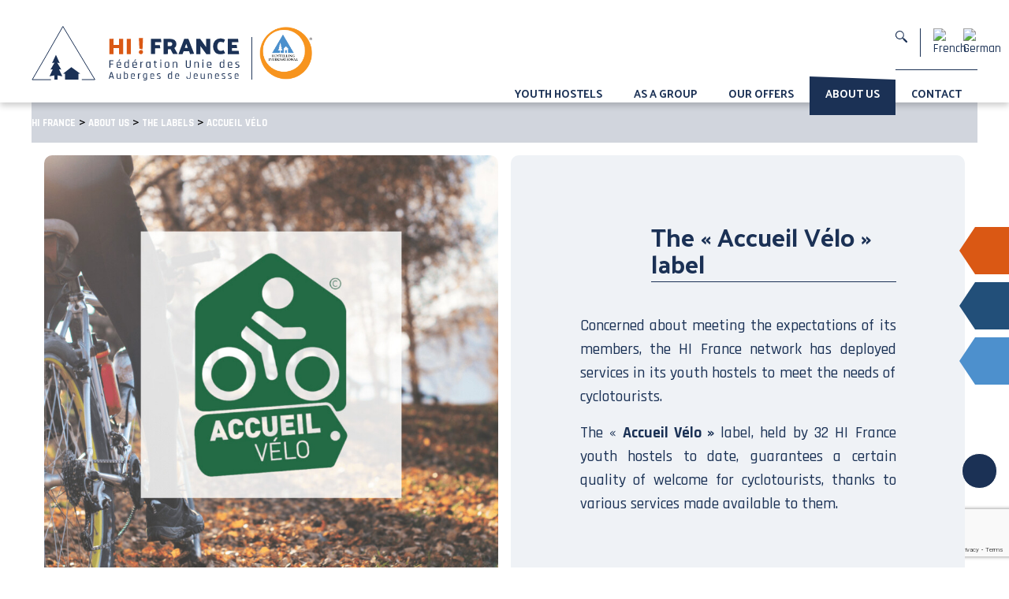

--- FILE ---
content_type: text/html; charset=UTF-8
request_url: https://www.hifrance.org/en/about-us/the-labels/bicycle-home/
body_size: 79232
content:

<!DOCTYPE html>
<html lang="en-US" dir="ltr">
                <head>
    
            <meta name="viewport" content="width=device-width, initial-scale=1.0">
        <meta http-equiv="X-UA-Compatible" content="IE=edge" />
        

        
            <meta http-equiv="Content-Type" content="text/html; charset=UTF-8" />
    <link rel="profile" href="http://gmpg.org/xfn/11" />
    <link rel="pingback" href="https://www.hifrance.org/xmlrpc.php" />
    <script data-cfasync="false" data-no-defer="1" data-no-minify="1" data-no-optimize="1">var ewww_webp_supported=!1;function check_webp_feature(A,e){var w;e=void 0!==e?e:function(){},ewww_webp_supported?e(ewww_webp_supported):((w=new Image).onload=function(){ewww_webp_supported=0<w.width&&0<w.height,e&&e(ewww_webp_supported)},w.onerror=function(){e&&e(!1)},w.src="data:image/webp;base64,"+{alpha:"UklGRkoAAABXRUJQVlA4WAoAAAAQAAAAAAAAAAAAQUxQSAwAAAARBxAR/Q9ERP8DAABWUDggGAAAABQBAJ0BKgEAAQAAAP4AAA3AAP7mtQAAAA=="}[A])}check_webp_feature("alpha");</script><script data-cfasync="false" data-no-defer="1" data-no-minify="1" data-no-optimize="1">var Arrive=function(c,w){"use strict";if(c.MutationObserver&&"undefined"!=typeof HTMLElement){var r,a=0,u=(r=HTMLElement.prototype.matches||HTMLElement.prototype.webkitMatchesSelector||HTMLElement.prototype.mozMatchesSelector||HTMLElement.prototype.msMatchesSelector,{matchesSelector:function(e,t){return e instanceof HTMLElement&&r.call(e,t)},addMethod:function(e,t,r){var a=e[t];e[t]=function(){return r.length==arguments.length?r.apply(this,arguments):"function"==typeof a?a.apply(this,arguments):void 0}},callCallbacks:function(e,t){t&&t.options.onceOnly&&1==t.firedElems.length&&(e=[e[0]]);for(var r,a=0;r=e[a];a++)r&&r.callback&&r.callback.call(r.elem,r.elem);t&&t.options.onceOnly&&1==t.firedElems.length&&t.me.unbindEventWithSelectorAndCallback.call(t.target,t.selector,t.callback)},checkChildNodesRecursively:function(e,t,r,a){for(var i,n=0;i=e[n];n++)r(i,t,a)&&a.push({callback:t.callback,elem:i}),0<i.childNodes.length&&u.checkChildNodesRecursively(i.childNodes,t,r,a)},mergeArrays:function(e,t){var r,a={};for(r in e)e.hasOwnProperty(r)&&(a[r]=e[r]);for(r in t)t.hasOwnProperty(r)&&(a[r]=t[r]);return a},toElementsArray:function(e){return e=void 0!==e&&("number"!=typeof e.length||e===c)?[e]:e}}),e=(l.prototype.addEvent=function(e,t,r,a){a={target:e,selector:t,options:r,callback:a,firedElems:[]};return this._beforeAdding&&this._beforeAdding(a),this._eventsBucket.push(a),a},l.prototype.removeEvent=function(e){for(var t,r=this._eventsBucket.length-1;t=this._eventsBucket[r];r--)e(t)&&(this._beforeRemoving&&this._beforeRemoving(t),(t=this._eventsBucket.splice(r,1))&&t.length&&(t[0].callback=null))},l.prototype.beforeAdding=function(e){this._beforeAdding=e},l.prototype.beforeRemoving=function(e){this._beforeRemoving=e},l),t=function(i,n){var o=new e,l=this,s={fireOnAttributesModification:!1};return o.beforeAdding(function(t){var e=t.target;e!==c.document&&e!==c||(e=document.getElementsByTagName("html")[0]);var r=new MutationObserver(function(e){n.call(this,e,t)}),a=i(t.options);r.observe(e,a),t.observer=r,t.me=l}),o.beforeRemoving(function(e){e.observer.disconnect()}),this.bindEvent=function(e,t,r){t=u.mergeArrays(s,t);for(var a=u.toElementsArray(this),i=0;i<a.length;i++)o.addEvent(a[i],e,t,r)},this.unbindEvent=function(){var r=u.toElementsArray(this);o.removeEvent(function(e){for(var t=0;t<r.length;t++)if(this===w||e.target===r[t])return!0;return!1})},this.unbindEventWithSelectorOrCallback=function(r){var a=u.toElementsArray(this),i=r,e="function"==typeof r?function(e){for(var t=0;t<a.length;t++)if((this===w||e.target===a[t])&&e.callback===i)return!0;return!1}:function(e){for(var t=0;t<a.length;t++)if((this===w||e.target===a[t])&&e.selector===r)return!0;return!1};o.removeEvent(e)},this.unbindEventWithSelectorAndCallback=function(r,a){var i=u.toElementsArray(this);o.removeEvent(function(e){for(var t=0;t<i.length;t++)if((this===w||e.target===i[t])&&e.selector===r&&e.callback===a)return!0;return!1})},this},i=new function(){var s={fireOnAttributesModification:!1,onceOnly:!1,existing:!1};function n(e,t,r){return!(!u.matchesSelector(e,t.selector)||(e._id===w&&(e._id=a++),-1!=t.firedElems.indexOf(e._id)))&&(t.firedElems.push(e._id),!0)}var c=(i=new t(function(e){var t={attributes:!1,childList:!0,subtree:!0};return e.fireOnAttributesModification&&(t.attributes=!0),t},function(e,i){e.forEach(function(e){var t=e.addedNodes,r=e.target,a=[];null!==t&&0<t.length?u.checkChildNodesRecursively(t,i,n,a):"attributes"===e.type&&n(r,i)&&a.push({callback:i.callback,elem:r}),u.callCallbacks(a,i)})})).bindEvent;return i.bindEvent=function(e,t,r){t=void 0===r?(r=t,s):u.mergeArrays(s,t);var a=u.toElementsArray(this);if(t.existing){for(var i=[],n=0;n<a.length;n++)for(var o=a[n].querySelectorAll(e),l=0;l<o.length;l++)i.push({callback:r,elem:o[l]});if(t.onceOnly&&i.length)return r.call(i[0].elem,i[0].elem);setTimeout(u.callCallbacks,1,i)}c.call(this,e,t,r)},i},o=new function(){var a={};function i(e,t){return u.matchesSelector(e,t.selector)}var n=(o=new t(function(){return{childList:!0,subtree:!0}},function(e,r){e.forEach(function(e){var t=e.removedNodes,e=[];null!==t&&0<t.length&&u.checkChildNodesRecursively(t,r,i,e),u.callCallbacks(e,r)})})).bindEvent;return o.bindEvent=function(e,t,r){t=void 0===r?(r=t,a):u.mergeArrays(a,t),n.call(this,e,t,r)},o};d(HTMLElement.prototype),d(NodeList.prototype),d(HTMLCollection.prototype),d(HTMLDocument.prototype),d(Window.prototype);var n={};return s(i,n,"unbindAllArrive"),s(o,n,"unbindAllLeave"),n}function l(){this._eventsBucket=[],this._beforeAdding=null,this._beforeRemoving=null}function s(e,t,r){u.addMethod(t,r,e.unbindEvent),u.addMethod(t,r,e.unbindEventWithSelectorOrCallback),u.addMethod(t,r,e.unbindEventWithSelectorAndCallback)}function d(e){e.arrive=i.bindEvent,s(i,e,"unbindArrive"),e.leave=o.bindEvent,s(o,e,"unbindLeave")}}(window,void 0),ewww_webp_supported=!1;function check_webp_feature(e,t){var r;ewww_webp_supported?t(ewww_webp_supported):((r=new Image).onload=function(){ewww_webp_supported=0<r.width&&0<r.height,t(ewww_webp_supported)},r.onerror=function(){t(!1)},r.src="data:image/webp;base64,"+{alpha:"UklGRkoAAABXRUJQVlA4WAoAAAAQAAAAAAAAAAAAQUxQSAwAAAARBxAR/Q9ERP8DAABWUDggGAAAABQBAJ0BKgEAAQAAAP4AAA3AAP7mtQAAAA==",animation:"UklGRlIAAABXRUJQVlA4WAoAAAASAAAAAAAAAAAAQU5JTQYAAAD/////AABBTk1GJgAAAAAAAAAAAAAAAAAAAGQAAABWUDhMDQAAAC8AAAAQBxAREYiI/gcA"}[e])}function ewwwLoadImages(e){if(e){for(var t=document.querySelectorAll(".batch-image img, .image-wrapper a, .ngg-pro-masonry-item a, .ngg-galleria-offscreen-seo-wrapper a"),r=0,a=t.length;r<a;r++)ewwwAttr(t[r],"data-src",t[r].getAttribute("data-webp")),ewwwAttr(t[r],"data-thumbnail",t[r].getAttribute("data-webp-thumbnail"));for(var i=document.querySelectorAll("div.woocommerce-product-gallery__image"),r=0,a=i.length;r<a;r++)ewwwAttr(i[r],"data-thumb",i[r].getAttribute("data-webp-thumb"))}for(var n=document.querySelectorAll("video"),r=0,a=n.length;r<a;r++)ewwwAttr(n[r],"poster",e?n[r].getAttribute("data-poster-webp"):n[r].getAttribute("data-poster-image"));for(var o,l=document.querySelectorAll("img.ewww_webp_lazy_load"),r=0,a=l.length;r<a;r++)e&&(ewwwAttr(l[r],"data-lazy-srcset",l[r].getAttribute("data-lazy-srcset-webp")),ewwwAttr(l[r],"data-srcset",l[r].getAttribute("data-srcset-webp")),ewwwAttr(l[r],"data-lazy-src",l[r].getAttribute("data-lazy-src-webp")),ewwwAttr(l[r],"data-src",l[r].getAttribute("data-src-webp")),ewwwAttr(l[r],"data-orig-file",l[r].getAttribute("data-webp-orig-file")),ewwwAttr(l[r],"data-medium-file",l[r].getAttribute("data-webp-medium-file")),ewwwAttr(l[r],"data-large-file",l[r].getAttribute("data-webp-large-file")),null!=(o=l[r].getAttribute("srcset"))&&!1!==o&&o.includes("R0lGOD")&&ewwwAttr(l[r],"src",l[r].getAttribute("data-lazy-src-webp"))),l[r].className=l[r].className.replace(/\bewww_webp_lazy_load\b/,"");for(var s=document.querySelectorAll(".ewww_webp"),r=0,a=s.length;r<a;r++)e?(ewwwAttr(s[r],"srcset",s[r].getAttribute("data-srcset-webp")),ewwwAttr(s[r],"src",s[r].getAttribute("data-src-webp")),ewwwAttr(s[r],"data-orig-file",s[r].getAttribute("data-webp-orig-file")),ewwwAttr(s[r],"data-medium-file",s[r].getAttribute("data-webp-medium-file")),ewwwAttr(s[r],"data-large-file",s[r].getAttribute("data-webp-large-file")),ewwwAttr(s[r],"data-large_image",s[r].getAttribute("data-webp-large_image")),ewwwAttr(s[r],"data-src",s[r].getAttribute("data-webp-src"))):(ewwwAttr(s[r],"srcset",s[r].getAttribute("data-srcset-img")),ewwwAttr(s[r],"src",s[r].getAttribute("data-src-img"))),s[r].className=s[r].className.replace(/\bewww_webp\b/,"ewww_webp_loaded");window.jQuery&&jQuery.fn.isotope&&jQuery.fn.imagesLoaded&&(jQuery(".fusion-posts-container-infinite").imagesLoaded(function(){jQuery(".fusion-posts-container-infinite").hasClass("isotope")&&jQuery(".fusion-posts-container-infinite").isotope()}),jQuery(".fusion-portfolio:not(.fusion-recent-works) .fusion-portfolio-wrapper").imagesLoaded(function(){jQuery(".fusion-portfolio:not(.fusion-recent-works) .fusion-portfolio-wrapper").isotope()}))}function ewwwWebPInit(e){ewwwLoadImages(e),ewwwNggLoadGalleries(e),document.arrive(".ewww_webp",function(){ewwwLoadImages(e)}),document.arrive(".ewww_webp_lazy_load",function(){ewwwLoadImages(e)}),document.arrive("videos",function(){ewwwLoadImages(e)}),"loading"==document.readyState?document.addEventListener("DOMContentLoaded",ewwwJSONParserInit):("undefined"!=typeof galleries&&ewwwNggParseGalleries(e),ewwwWooParseVariations(e))}function ewwwAttr(e,t,r){null!=r&&!1!==r&&e.setAttribute(t,r)}function ewwwJSONParserInit(){"undefined"!=typeof galleries&&check_webp_feature("alpha",ewwwNggParseGalleries),check_webp_feature("alpha",ewwwWooParseVariations)}function ewwwWooParseVariations(e){if(e)for(var t=document.querySelectorAll("form.variations_form"),r=0,a=t.length;r<a;r++){var i=t[r].getAttribute("data-product_variations"),n=!1;try{for(var o in i=JSON.parse(i))void 0!==i[o]&&void 0!==i[o].image&&(void 0!==i[o].image.src_webp&&(i[o].image.src=i[o].image.src_webp,n=!0),void 0!==i[o].image.srcset_webp&&(i[o].image.srcset=i[o].image.srcset_webp,n=!0),void 0!==i[o].image.full_src_webp&&(i[o].image.full_src=i[o].image.full_src_webp,n=!0),void 0!==i[o].image.gallery_thumbnail_src_webp&&(i[o].image.gallery_thumbnail_src=i[o].image.gallery_thumbnail_src_webp,n=!0),void 0!==i[o].image.thumb_src_webp&&(i[o].image.thumb_src=i[o].image.thumb_src_webp,n=!0));n&&ewwwAttr(t[r],"data-product_variations",JSON.stringify(i))}catch(e){}}}function ewwwNggParseGalleries(e){if(e)for(var t in galleries){var r=galleries[t];galleries[t].images_list=ewwwNggParseImageList(r.images_list)}}function ewwwNggLoadGalleries(e){e&&document.addEventListener("ngg.galleria.themeadded",function(e,t){window.ngg_galleria._create_backup=window.ngg_galleria.create,window.ngg_galleria.create=function(e,t){var r=$(e).data("id");return galleries["gallery_"+r].images_list=ewwwNggParseImageList(galleries["gallery_"+r].images_list),window.ngg_galleria._create_backup(e,t)}})}function ewwwNggParseImageList(e){for(var t in e){var r=e[t];if(void 0!==r["image-webp"]&&(e[t].image=r["image-webp"],delete e[t]["image-webp"]),void 0!==r["thumb-webp"]&&(e[t].thumb=r["thumb-webp"],delete e[t]["thumb-webp"]),void 0!==r.full_image_webp&&(e[t].full_image=r.full_image_webp,delete e[t].full_image_webp),void 0!==r.srcsets)for(var a in r.srcsets)nggSrcset=r.srcsets[a],void 0!==r.srcsets[a+"-webp"]&&(e[t].srcsets[a]=r.srcsets[a+"-webp"],delete e[t].srcsets[a+"-webp"]);if(void 0!==r.full_srcsets)for(var i in r.full_srcsets)nggFSrcset=r.full_srcsets[i],void 0!==r.full_srcsets[i+"-webp"]&&(e[t].full_srcsets[i]=r.full_srcsets[i+"-webp"],delete e[t].full_srcsets[i+"-webp"])}return e}check_webp_feature("alpha",ewwwWebPInit);</script><meta name='robots' content='index, follow, max-image-preview:large, max-snippet:-1, max-video-preview:-1' />
	<style>img:is([sizes="auto" i], [sizes^="auto," i]) { contain-intrinsic-size: 3000px 1500px }</style>
	
	<!-- This site is optimized with the Yoast SEO plugin v26.6 - https://yoast.com/wordpress/plugins/seo/ -->
	<title>Accueil Vélo | Hi France</title>
<link data-rocket-prefetch href="https://sdk.privacy-center.org" rel="dns-prefetch">
<link data-rocket-prefetch href="https://www.gstatic.com" rel="dns-prefetch">
<link data-rocket-prefetch href="https://www.googletagmanager.com" rel="dns-prefetch">
<link data-rocket-prefetch href="https://fonts.googleapis.com" rel="dns-prefetch">
<link data-rocket-prefetch href="https://www.google.com" rel="dns-prefetch">
<link data-rocket-preload as="style" href="https://fonts.googleapis.com/css2?family=Palanquin+Dark:wght@400;700&#038;family=Rajdhani:wght@500;600;700&#038;family=Roboto:wght@400;500;700&#038;display=swap" rel="preload">
<link href="https://fonts.googleapis.com/css2?family=Palanquin+Dark:wght@400;700&#038;family=Rajdhani:wght@500;600;700&#038;family=Roboto:wght@400;500;700&#038;display=swap" media="print" onload="this.media=&#039;all&#039;" rel="stylesheet">
<noscript data-wpr-hosted-gf-parameters=""><link rel="stylesheet" href="https://fonts.googleapis.com/css2?family=Palanquin+Dark:wght@400;700&#038;family=Rajdhani:wght@500;600;700&#038;family=Roboto:wght@400;500;700&#038;display=swap"></noscript>
	<meta name="description" content="Several HI France youth hostels have been awarded the &quot;Accueil Vélo&quot; label ! Extra services for 100% peace of mind." />
	<link rel="canonical" href="https://www.hifrance.org/en/about-us/the-labels/bicycle-home/" />
	<meta property="og:locale" content="en_US" />
	<meta property="og:type" content="article" />
	<meta property="og:title" content="Accueil Vélo | Hi France" />
	<meta property="og:description" content="Several HI France youth hostels have been awarded the &quot;Accueil Vélo&quot; label ! Extra services for 100% peace of mind." />
	<meta property="og:url" content="https://www.hifrance.org/en/about-us/the-labels/bicycle-home/" />
	<meta property="og:site_name" content="Hi France" />
	<meta property="article:modified_time" content="2025-04-04T17:00:31+00:00" />
	<meta name="twitter:card" content="summary_large_image" />
	<meta name="twitter:label1" content="Est. reading time" />
	<meta name="twitter:data1" content="2 minutes" />
	<script type="application/ld+json" class="yoast-schema-graph">{"@context":"https://schema.org","@graph":[{"@type":"WebPage","@id":"https://www.hifrance.org/en/about-us/the-labels/bicycle-home/","url":"https://www.hifrance.org/en/about-us/the-labels/bicycle-home/","name":"Accueil Vélo | Hi France","isPartOf":{"@id":"https://www.hifrance.org/en/#website"},"datePublished":"2022-11-09T11:49:51+00:00","dateModified":"2025-04-04T17:00:31+00:00","description":"Several HI France youth hostels have been awarded the \"Accueil Vélo\" label ! Extra services for 100% peace of mind.","breadcrumb":{"@id":"https://www.hifrance.org/en/about-us/the-labels/bicycle-home/#breadcrumb"},"inLanguage":"en-US","potentialAction":[{"@type":"ReadAction","target":["https://www.hifrance.org/en/about-us/the-labels/bicycle-home/"]}]},{"@type":"BreadcrumbList","@id":"https://www.hifrance.org/en/about-us/the-labels/bicycle-home/#breadcrumb","itemListElement":[{"@type":"ListItem","position":1,"name":"About us","item":"https://www.hifrance.org/en/about-us/"},{"@type":"ListItem","position":2,"name":"The labels","item":"https://www.hifrance.org/en/about-us/the-labels/"},{"@type":"ListItem","position":3,"name":"Accueil Vélo"}]},{"@type":"WebSite","@id":"https://www.hifrance.org/en/#website","url":"https://www.hifrance.org/en/","name":"Hi France","description":"","potentialAction":[{"@type":"SearchAction","target":{"@type":"EntryPoint","urlTemplate":"https://www.hifrance.org/en/?s={search_term_string}"},"query-input":{"@type":"PropertyValueSpecification","valueRequired":true,"valueName":"search_term_string"}}],"inLanguage":"en-US"}]}</script>
	<!-- / Yoast SEO plugin. -->


<link rel='dns-prefetch' href='//www.googletagmanager.com' />
<link href='https://fonts.gstatic.com' crossorigin rel='preconnect' />
<link data-minify="1" rel='stylesheet' id='swiper-css' href='https://www.hifrance.org/wp-content/cache/min/1/wp-content/themes/g5_hydrogen/custom/css/swiper-bundle.css?ver=1768233969' type='text/css' media='all' />
<style id='wp-emoji-styles-inline-css' type='text/css'>

	img.wp-smiley, img.emoji {
		display: inline !important;
		border: none !important;
		box-shadow: none !important;
		height: 1em !important;
		width: 1em !important;
		margin: 0 0.07em !important;
		vertical-align: -0.1em !important;
		background: none !important;
		padding: 0 !important;
	}
</style>
<style id='safe-svg-svg-icon-style-inline-css' type='text/css'>
.safe-svg-cover{text-align:center}.safe-svg-cover .safe-svg-inside{display:inline-block;max-width:100%}.safe-svg-cover svg{fill:currentColor;height:100%;max-height:100%;max-width:100%;width:100%}

</style>
<link rel='stylesheet' id='wp-components-css' href='https://www.hifrance.org/wp-includes/css/dist/components/style.min.css?ver=6.8.3' type='text/css' media='all' />
<link rel='stylesheet' id='wp-preferences-css' href='https://www.hifrance.org/wp-includes/css/dist/preferences/style.min.css?ver=6.8.3' type='text/css' media='all' />
<link rel='stylesheet' id='wp-block-editor-css' href='https://www.hifrance.org/wp-includes/css/dist/block-editor/style.min.css?ver=6.8.3' type='text/css' media='all' />
<link data-minify="1" rel='stylesheet' id='popup-maker-block-library-style-css' href='https://www.hifrance.org/wp-content/cache/min/1/wp-content/plugins/popup-maker/dist/packages/block-library-style.css?ver=1768233969' type='text/css' media='all' />
<link data-minify="1" rel='stylesheet' id='lealet-css-css' href='https://www.hifrance.org/wp-content/cache/min/1/wp-content/plugins/m1_hifrance/dependencies/leaflet.css?ver=1768233969' type='text/css' media='all' />
<link data-minify="1" rel='stylesheet' id='ss-thumb-style-css' href='https://www.hifrance.org/wp-content/cache/min/1/wp-content/plugins/webissime-gen/elements-for-WPB/core/slick-slider-with-thumb/assets/style.css?ver=1768233969' type='text/css' media='all' />
<link rel='stylesheet' id='prettyphoto-css' href='https://www.hifrance.org/wp-content/plugins/js_composer/assets/lib/vendor/prettyphoto/css/prettyPhoto.min.css?ver=8.7.2' type='text/css' media='all' />
<link data-minify="1" rel='stylesheet' id='widgetopts-styles-css' href='https://www.hifrance.org/wp-content/cache/min/1/wp-content/plugins/widget-options/assets/css/widget-options.css?ver=1768233969' type='text/css' media='all' />
<link data-minify="1" rel='stylesheet' id='contact-form-7-css' href='https://www.hifrance.org/wp-content/cache/min/1/wp-content/plugins/contact-form-7/includes/css/styles.css?ver=1768233969' type='text/css' media='all' />
<link data-minify="1" rel='stylesheet' id='wpcf7-redirect-script-frontend-css' href='https://www.hifrance.org/wp-content/cache/min/1/wp-content/plugins/wpcf7-redirect/build/assets/frontend-script.css?ver=1768233969' type='text/css' media='all' />
<link rel='stylesheet' id='wpml-legacy-vertical-list-0-css' href='https://www.hifrance.org/wp-content/plugins/sitepress-multilingual-cms/templates/language-switchers/legacy-list-vertical/style.min.css?ver=1' type='text/css' media='all' />
<style id='wpml-legacy-vertical-list-0-inline-css' type='text/css'>
.wpml-ls-statics-shortcode_actions, .wpml-ls-statics-shortcode_actions .wpml-ls-sub-menu, .wpml-ls-statics-shortcode_actions a {border-color:#ffffff;}.wpml-ls-statics-shortcode_actions .wpml-ls-current-language:hover>a, .wpml-ls-statics-shortcode_actions .wpml-ls-current-language>a:focus {background-color:#ffffff;}
</style>
<link data-minify="1" rel='stylesheet' id='wp-pagenavi-css' href='https://www.hifrance.org/wp-content/cache/min/1/wp-content/plugins/wp-pagenavi/pagenavi-css.css?ver=1768233969' type='text/css' media='all' />
<link data-minify="1" rel='stylesheet' id='js_composer_front-css' href='https://www.hifrance.org/wp-content/cache/min/1/wp-content/uploads/js_composer/js_composer_front_custom.css?ver=1768233969' type='text/css' media='all' />
<link rel='stylesheet' id='jquery-ui-smoothness-css' href='https://www.hifrance.org/wp-content/plugins/contact-form-7/includes/js/jquery-ui/themes/smoothness/jquery-ui.min.css?ver=1.12.1' type='text/css' media='screen' />
<link data-minify="1" rel='stylesheet' id='nucleus-css' href='https://www.hifrance.org/wp-content/cache/min/1/wp-content/themes/g5_hydrogen/custom/engine/css-compiled/nucleus.css?ver=1768233969' type='text/css' media='all' />
<link data-minify="1" rel='stylesheet' id='hydrogen_home_-_en-css' href='https://www.hifrance.org/wp-content/cache/min/1/wp-content/themes/g5_hydrogen/custom/css-compiled/hydrogen_home_-_en.css?ver=1768234021' type='text/css' media='all' />
<link data-minify="1" rel='stylesheet' id='wordpress-css' href='https://www.hifrance.org/wp-content/cache/min/1/wp-content/themes/g5_hydrogen/custom/engine/css-compiled/wordpress.css?ver=1768233969' type='text/css' media='all' />
<link data-minify="1" rel='stylesheet' id='style-css' href='https://www.hifrance.org/wp-content/cache/min/1/wp-content/themes/g5_hydrogen/style.css?ver=1768233969' type='text/css' media='all' />
<link data-minify="1" rel='stylesheet' id='hydrogen-wordpress_home_-_en-css' href='https://www.hifrance.org/wp-content/cache/min/1/wp-content/themes/g5_hydrogen/custom/css-compiled/hydrogen-wordpress_home_-_en.css?ver=1768234021' type='text/css' media='all' />
<link data-minify="1" rel='stylesheet' id='custom_home_-_en-css' href='https://www.hifrance.org/wp-content/cache/min/1/wp-content/themes/g5_hydrogen/custom/css-compiled/custom_home_-_en.css?ver=1768234021' type='text/css' media='all' />
<script type="text/javascript" id="wpml-cookie-js-extra">
/* <![CDATA[ */
var wpml_cookies = {"wp-wpml_current_language":{"value":"en","expires":1,"path":"\/"}};
var wpml_cookies = {"wp-wpml_current_language":{"value":"en","expires":1,"path":"\/"}};
/* ]]> */
</script>
<script data-minify="1" type="text/javascript" src="https://www.hifrance.org/wp-content/cache/min/1/wp-content/plugins/sitepress-multilingual-cms/res/js/cookies/language-cookie.js?ver=1768233968" id="wpml-cookie-js" defer="defer" data-wp-strategy="defer"></script>
<script type="text/javascript" id="himap-js-extra">
/* <![CDATA[ */
var auberges = {"coords":[{"lat":43.01753616333008,"long":1.2121895551681519,"title":"Montesquieu-Avant\u00e8s","link":"https:\/\/www.hifrance.org\/en\/youth-hostels\/montesquieu-avantes\/"},{"lat":43.1631156,"long":-1.2365428,"title":"Saint-Jean-Pied-de-Port","link":"https:\/\/www.hifrance.org\/en\/youth-hostels\/saint-jean-pied-de-port\/"},{"lat":46.579457,"long":0.3320634,"title":"Poitiers - La Caserne","link":"https:\/\/www.hifrance.org\/en\/youth-hostels\/poitiers-la-caserne\/"},{"lat":48.3833,"long":-3.4833,"title":"Saint-Nicod\u00e8me","link":"https:\/\/www.hifrance.org\/en\/youth-hostels\/saint-nicodeme\/"},{"lat":43.9533132,"long":4.7889894,"title":"Avignon - YMCA Gard Pont d'Avignon","link":"https:\/\/www.hifrance.org\/en\/youth-hostels\/avignon-ymca-gard-pont-davignon\/"},{"lat":42.78555679321289,"long":0.15727008879184723,"title":"Piau-Engaly","link":"https:\/\/www.hifrance.org\/en\/youth-hostels\/piau-engaly\/"},{"lat":48.804537,"long":2.077495,"title":"Versailles - Le Bout du Parc","link":"https:\/\/www.hifrance.org\/en\/youth-hostels\/versailles\/"},{"lat":45.4531918,"long":6.5661978,"title":"Brides-les-Bains - Les 3 Vall\u00e9es","link":"https:\/\/www.hifrance.org\/en\/youth-hostels\/brides-les-bains\/"},{"lat":50.296507,"long":2.797104,"title":"Arras - Saint-Laurent-Blangy","link":"https:\/\/www.hifrance.org\/en\/youth-hostels\/arras-saint-laurent-blangy\/"},{"lat":46.39849090576172,"long":6.594175338745117,"title":"\u00c9vian-les-Bains","link":"https:\/\/www.hifrance.org\/en\/youth-hostels\/evian-les-bains\/"},{"lat":43.351144,"long":-1.779195,"title":"Hendaye","link":"https:\/\/www.hifrance.org\/en\/youth-hostels\/hendaye\/"},{"lat":46.01258087158203,"long":-1.1732170581817627,"title":"\u00cele d'Aix","link":"https:\/\/www.hifrance.org\/en\/youth-hostels\/ile-daix\/"},{"lat":45.80698776245117,"long":6.724483489990234,"title":"Les Contamines-Montjoie","link":"https:\/\/www.hifrance.org\/en\/youth-hostels\/les-contamines-montjoie\/"},{"lat":44.8275146484375,"long":-0.5630213618278503,"title":"Bordeaux - Barbey Saint-Jean","link":"https:\/\/www.hifrance.org\/en\/youth-hostels\/bordeaux-barbey\/"},{"lat":43.94694900512695,"long":4.805774211883545,"title":"Avignon","link":"https:\/\/www.hifrance.org\/en\/youth-hostels\/avignon\/"},{"lat":44.0713875,"long":7.2086034,"title":"Valdeblore - Le Chalet","link":"https:\/\/www.hifrance.org\/en\/youth-hostels\/valdeblore-le-chalet\/"},{"lat":50.467003,"long":1.759943,"title":"Montreuil-sur-Mer - La Hulotte","link":"https:\/\/www.hifrance.org\/en\/youth-hostels\/montreuil-sur-mer-la-hulotte\/"},{"lat":43.0494918,"long":-0.6668182,"title":"Lourdios-Ich\u00e8re","link":"https:\/\/www.hifrance.org\/en\/youth-hostels\/lourdios-ichere\/"},{"lat":48.85462951660156,"long":2.5348997116088867,"title":"Neuilly-sur-Marne","link":"https:\/\/www.hifrance.org\/en\/youth-hostels\/neuilly-sur-marne\/"},{"lat":43.4441977,"long":-1.2651432,"title":"Urt - Belloc Abbey","link":"https:\/\/www.hifrance.org\/en\/youth-hostels\/urt-abbaye-de-belloc\/"},{"lat":49.092,"long":3.6423,"title":"Ch\u00e2tillon-sur-Marne","link":"https:\/\/www.hifrance.org\/en\/youth-hostels\/chatillon-sur-marne\/"},{"lat":49.08882141113281,"long":1.4844536781311035,"title":"Vernon - Giverny","link":"https:\/\/www.hifrance.org\/en\/youth-hostels\/vernon\/"},{"lat":43.331302642822266,"long":5.357446193695068,"title":"Marseille - QG Marseille","link":"https:\/\/www.hifrance.org\/en\/youth-hostels\/qg-marseille\/"},{"lat":45.1854,"long":6.4811,"title":"Valmeinier","link":"https:\/\/www.hifrance.org\/en\/youth-hostels\/valmeinier\/"},{"lat":43.6044713,"long":1.449218,"title":"Toulouse","link":"https:\/\/www.hifrance.org\/en\/youth-hostels\/toulouse\/"},{"lat":49.164852142333984,"long":5.3829803466796875,"title":"Verdun","link":"https:\/\/www.hifrance.org\/en\/youth-hostels\/verdun\/"},{"lat":46.16069001432541,"long":1.8663899981725933,"title":"Gu\u00e9ret","link":"https:\/\/www.hifrance.org\/en\/youth-hostels\/gueret\/"},{"lat":47.793087005615234,"long":1.6280521154403687,"title":"Beaugency","link":"https:\/\/www.hifrance.org\/en\/youth-hostels\/beaugency\/"},{"lat":44.09354782104492,"long":3.089357614517212,"title":"Millau - La Maladrerie","link":"https:\/\/www.hifrance.org\/en\/youth-hostels\/millau-la-maladrerie\/"},{"lat":49.3807795,"long":-1.7884901,"title":"Barneville-Carteret","link":"https:\/\/www.hifrance.org\/en\/youth-hostels\/barneville-carteret\/"},{"lat":44.3880231,"long":6.6379737,"title":"Barcelonnette","link":"https:\/\/www.hifrance.org\/en\/youth-hostels\/barcelonnette\/"},{"lat":43.84314,"long":6.538657,"title":"Castellane - Bastide Petra Castellana","link":"https:\/\/www.hifrance.org\/en\/youth-hostels\/la-bastide-petra-castellana\/"},{"lat":45.7813356,"long":3.1043673,"title":"Clermont-Ferrand","link":"https:\/\/www.hifrance.org\/en\/youth-hostels\/clermont-ferrand\/"},{"lat":45.8914639,"long":6.1335522,"title":"Annecy","link":"https:\/\/www.hifrance.org\/en\/youth-hostels\/annecy\/"},{"lat":48.2569694519043,"long":4.065929889678955,"title":"Troyes Rosi\u00e8res","link":"https:\/\/www.hifrance.org\/en\/youth-hostels\/troyes-rosieres\/"},{"lat":43.247676849365234,"long":0.07302271574735641,"title":"Tarbes","link":"https:\/\/www.hifrance.org\/en\/youth-hostels\/tarbes\/"},{"lat":48.5672922,"long":7.7967179,"title":"Strasbourg - 2 rives","link":"https:\/\/www.hifrance.org\/en\/youth-hostels\/strasbourg-2-banks\/"},{"lat":44.94440460205078,"long":6.552992820739746,"title":"Serre Chevalier","link":"https:\/\/www.hifrance.org\/en\/youth-hostels\/serre-chevalier\/"},{"lat":45.5909,"long":6.729,"title":"S\u00e9ez","link":"https:\/\/www.hifrance.org\/en\/youth-hostels\/seez\/"},{"lat":48.89741897583008,"long":5.533554553985596,"title":"Saint-Mihiel - Les Roches","link":"https:\/\/www.hifrance.org\/en\/youth-hostels\/saint-mihiel-les-roches\/"},{"lat":45.532127380371094,"long":3.7971885204315186,"title":"Saint-Martin-des-Olmes","link":"https:\/\/www.hifrance.org\/en\/youth-hostels\/saint-martin-des-olmes\/"},{"lat":45.743690490722656,"long":-0.6244216561317444,"title":"Saintes","link":"https:\/\/www.hifrance.org\/en\/youth-hostels\/saintes\/"},{"lat":48.2801541,"long":6.9615019,"title":"Saint-Di\u00e9-des-Vosges","link":"https:\/\/www.hifrance.org\/en\/youth-hostels\/saint-die-des-vosges\/"},{"lat":48.51886749267578,"long":-2.7937800884246826,"title":"Saint-Brieuc - Manor of the city Guyomard","link":"https:\/\/www.hifrance.org\/en\/youth-hostels\/saint-brieuc-manor-of-the-city-guyomard\/"},{"lat":49.4411065,"long":1.1202818,"title":"Rouen - The Robec","link":"https:\/\/www.hifrance.org\/en\/youth-hostels\/rouen-the-robec\/"},{"lat":45.9274406,"long":-0.9531964,"title":"Rochefort","link":"https:\/\/www.hifrance.org\/en\/youth-hostels\/rochefort\/"},{"lat":48.121189,"long":1.681199,"title":"Rennes","link":"https:\/\/www.hifrance.org\/en\/youth-hostels\/rennes\/"},{"lat":42.8634916,"long":2.1877567,"title":"Quillan","link":"https:\/\/www.hifrance.org\/en\/youth-hostels\/quillan\/"},{"lat":48.0704008,"long":-2.9664477,"title":"Pontivy","link":"https:\/\/www.hifrance.org\/en\/youth-hostels\/pontivy\/"},{"lat":46.9028655,"long":6.353097,"title":"Pontarlier","link":"https:\/\/www.hifrance.org\/en\/youth-hostels\/pontarlier\/"},{"lat":46.5651043,"long":0.3109835,"title":"Poitiers","link":"https:\/\/www.hifrance.org\/en\/youth-hostels\/poitiers\/"},{"lat":48.8886391,"long":2.3627419,"title":"Paris - Yves Robert","link":"https:\/\/www.hifrance.org\/en\/youth-hostels\/paris-yves-robert\/"},{"lat":48.8596502,"long":2.4077819,"title":"Paris - Le d'Artagnan","link":"https:\/\/www.hifrance.org\/en\/youth-hostels\/paris-le-dartagnan\/"},{"lat":49.09221514712695,"long":6.1534582212400535,"title":"Metz - Plage","link":"https:\/\/www.hifrance.org\/en\/youth-hostels\/metz-plage\/"},{"lat":43.2961,"long":5.4362,"title":"Marseille - Ch\u00e2teau de Bois Luzy","link":"https:\/\/www.hifrance.org\/en\/youth-hostels\/marseille-chateau-de-bois-luzy\/"},{"lat":45.759281158447266,"long":4.824233531951904,"title":"Lyon Centre","link":"https:\/\/www.hifrance.org\/en\/youth-hostels\/lyon-centre\/"},{"lat":50.6241657,"long":3.0809541,"title":"Lille - St\u00e9phane Hessel","link":"https:\/\/www.hifrance.org\/en\/youth-hostels\/lille-stephane-hessel\/"},{"lat":45.5677011,"long":2.813338,"title":"Le Mont-Dore - Chalet le Grand Volcan","link":"https:\/\/www.hifrance.org\/en\/youth-hostels\/le-mont-dore-chalet-le-grand-volcan\/"},{"lat":48.0038001,"long":0.2064015,"title":"Le Mans","link":"https:\/\/www.hifrance.org\/en\/youth-hostels\/le-mans\/"},{"lat":47.940338134765625,"long":7.158044815063477,"title":"Lautenbach","link":"https:\/\/www.hifrance.org\/en\/youth-hostels\/lautenbach\/"},{"lat":46.14435577392578,"long":-1.1617399454116821,"title":"La Rochelle","link":"https:\/\/www.hifrance.org\/en\/youth-hostels\/la-rochelle\/"},{"lat":45.9052,"long":6.4238,"title":"La Clusaz","link":"https:\/\/www.hifrance.org\/en\/youth-hostels\/la-clusaz\/"},{"lat":47.6389,"long":-3.4543,"title":"\u00cele de Groix","link":"https:\/\/www.hifrance.org\/en\/youth-hostels\/island-of-groix\/"},{"lat":44.6586097,"long":6.637669,"title":"Guillestre","link":"https:\/\/www.hifrance.org\/en\/youth-hostels\/guillestre\/"},{"lat":45.1525114,"long":5.7041437,"title":"Grenoble Agglomeration","link":"https:\/\/www.hifrance.org\/en\/youth-hostels\/grenoble-agglomeration\/"},{"lat":48.6898021,"long":-1.4797682,"title":"Gen\u00eats - Mont-Saint-Michel Bay","link":"https:\/\/www.hifrance.org\/en\/youth-hostels\/genets-mont-saint-michel-bay\/"},{"lat":50.04976272583008,"long":1.4165689945220947,"title":"Eu - Le Tr\u00e9port","link":"https:\/\/www.hifrance.org\/en\/youth-hostels\/eu-le-treport\/"},{"lat":48.085415,"long":7.3427646,"title":"Colmar","link":"https:\/\/www.hifrance.org\/en\/youth-hostels\/colmar\/"},{"lat":49.6465829,"long":-1.6421383,"title":"Cherbourg","link":"https:\/\/www.hifrance.org\/en\/youth-hostels\/cherbourg\/"},{"lat":45.1242446,"long":5.8769649,"title":"Chamrousse","link":"https:\/\/www.hifrance.org\/en\/youth-hostels\/chamrousse\/"},{"lat":45.9238,"long":6.8693,"title":"Chamonix - Mont-Blanc","link":"https:\/\/www.hifrance.org\/en\/youth-hostels\/chamonix-mont-blanc\/"},{"lat":48.9567395,"long":4.3556629,"title":"Ch\u00e2lons-en-Champagne","link":"https:\/\/www.hifrance.org\/en\/youth-hostels\/chalons-en-champagne\/"},{"lat":43.2168459,"long":5.5096927,"title":"Cassis","link":"https:\/\/www.hifrance.org\/en\/youth-hostels\/cassis\/"},{"lat":48.69507461525274,"long":-1.8506630773385657,"title":"Cancale - Mont Saint-Michel Bay","link":"https:\/\/www.hifrance.org\/en\/youth-hostels\/cancale-mont-saint-michel-bay\/"},{"lat":44.44580078125,"long":1.43312668800354,"title":"Cahors - Le Chai","link":"https:\/\/www.hifrance.org\/en\/youth-hostels\/cahors-le-chai\/"},{"lat":44.8539914,"long":-0.5685951,"title":"Bordeaux","link":"https:\/\/www.hifrance.org\/en\/youth-hostels\/bordeaux\/"},{"lat":47.5726896,"long":1.3037026,"title":"Blois","link":"https:\/\/www.hifrance.org\/en\/youth-hostels\/blois\/"},{"lat":44.9190323,"long":-0.6315426,"title":"Bordeaux - Blanquefort","link":"https:\/\/www.hifrance.org\/en\/youth-hostels\/blanquefort\/"},{"lat":44.983319,"long":1.838067,"title":"Beaulieu-sur-Dordogne","link":"https:\/\/www.hifrance.org\/en\/youth-hostels\/beaulieu-sur-dordogne\/"},{"lat":43.4954328,"long":-1.4688727,"title":"Bayonne","link":"https:\/\/www.hifrance.org\/en\/youth-hostels\/bayonne\/"},{"lat":45.93058776855469,"long":1.9986530542373657,"title":"Banize","link":"https:\/\/www.hifrance.org\/en\/youth-hostels\/banize\/"},{"lat":43.84363555908203,"long":4.33504581451416,"title":"N\u00eemes - La Cigale","link":"https:\/\/www.hifrance.org\/en\/youth-hostels\/nimes-la-cigale\/"},{"lat":43.7019494,"long":7.2691087,"title":"Nice - Les Cam\u00e9lias","link":"https:\/\/www.hifrance.org\/en\/youth-hostels\/nice-les-camelias\/"},{"lat":50.715492248535156,"long":1.6095926761627197,"title":"Boulogne-sur-Mer - Annette Allan-Lantz","link":"https:\/\/www.hifrance.org\/en\/youth-hostels\/boulogne-sur-mer-annette-allan-lantz\/"},{"lat":47.347496032714844,"long":-3.1539478302001953,"title":"Belle-\u00cele-en-Mer - Haute Boulogne","link":"https:\/\/www.hifrance.org\/en\/youth-hostels\/belle-ile-en-mer-haute-boulogne\/"},{"lat":43.6707697,"long":4.6300857,"title":"Arles","link":"https:\/\/www.hifrance.org\/en\/youth-hostels\/arles\/"},{"lat":49.89035674088221,"long":2.280755617967003,"title":"Amiens - Edith Arnoult-Brill","link":"https:\/\/www.hifrance.org\/en\/youth-hostels\/amiens-edith-arnoult-brill\/"},{"lat":43.2126,"long":2.4108,"title":"Carcassonne - Coeur de Cit\u00e9","link":"https:\/\/www.hifrance.org\/en\/youth-hostels\/carcassonne\/"}],"icon":"https:\/\/www.hifrance.org\/wp-content\/plugins\/m1_hifrance\/dependencies\/images\/hifrance-marker.png","icon_shadow":"https:\/\/www.hifrance.org\/wp-content\/plugins\/m1_hifrance\/dependencies\/images\/hifrance-marker-shadow.png"};
/* ]]> */
</script>
<script data-minify="1" type="text/javascript" src="https://www.hifrance.org/wp-content/cache/min/1/wp-content/plugins/m1_hifrance/dependencies/map.js?ver=1768233968" id="himap-js"></script>
<script data-minify="1" type="text/javascript" src="https://www.hifrance.org/wp-content/cache/min/1/wp-content/plugins/m1_hifrance/dependencies/leaflet.js?ver=1768233968" id="leaflet-js-js"></script>
<script data-minify="1" type="text/javascript" src="https://www.hifrance.org/wp-content/cache/min/1/wp-content/plugins/webissime-gen/elements-for-WPB/dependencies/fake-background.js?ver=1768233968" id="fake-background-js"></script>
<script type="text/javascript" src="https://www.hifrance.org/wp-includes/js/jquery/jquery.min.js?ver=3.7.1" id="jquery-core-js"></script>
<script type="text/javascript" src="https://www.hifrance.org/wp-includes/js/jquery/jquery-migrate.min.js?ver=3.4.1" id="jquery-migrate-js"></script>
<script data-minify="1" type="text/javascript" src="https://www.hifrance.org/wp-content/cache/min/1/wp-content/themes/g5_hydrogen/custom/js/perso.js?ver=1768233968" id="perso-js"></script>

<!-- Google tag (gtag.js) snippet added by Site Kit -->
<!-- Google Analytics snippet added by Site Kit -->
<script type="text/javascript" src="https://www.googletagmanager.com/gtag/js?id=G-QT6XQV5XZG" id="google_gtagjs-js" async></script>
<script type="text/javascript" id="google_gtagjs-js-after">
/* <![CDATA[ */
window.dataLayer = window.dataLayer || [];function gtag(){dataLayer.push(arguments);}
gtag("set","linker",{"domains":["www.hifrance.org"]});
gtag("js", new Date());
gtag("set", "developer_id.dZTNiMT", true);
gtag("config", "G-QT6XQV5XZG");
/* ]]> */
</script>
<script></script><link rel="https://api.w.org/" href="https://www.hifrance.org/en/wp-json/" /><link rel="alternate" title="JSON" type="application/json" href="https://www.hifrance.org/en/wp-json/wp/v2/pages/103615" /><link rel="EditURI" type="application/rsd+xml" title="RSD" href="https://www.hifrance.org/xmlrpc.php?rsd" />
<link rel='shortlink' href='https://www.hifrance.org/en/?p=103615' />
<link rel="alternate" title="oEmbed (JSON)" type="application/json+oembed" href="https://www.hifrance.org/en/wp-json/oembed/1.0/embed?url=https%3A%2F%2Fwww.hifrance.org%2Fen%2Fabout-us%2Fthe-labels%2Fbicycle-home%2F" />
<link rel="alternate" title="oEmbed (XML)" type="text/xml+oembed" href="https://www.hifrance.org/en/wp-json/oembed/1.0/embed?url=https%3A%2F%2Fwww.hifrance.org%2Fen%2Fabout-us%2Fthe-labels%2Fbicycle-home%2F&#038;format=xml" />
<meta name="generator" content="WPML ver:4.8.6 stt:1,4,3;" />
<meta name="generator" content="Site Kit by Google 1.168.0" />    <script type="text/javascript">window.gdprAppliesGlobally=false;(function(){function n(e){if(!window.frames[e]){if(document.body&&document.body.firstChild){var t=document.body;var r=document.createElement("iframe");r.style.display="none";r.name=e;r.title=e;t.insertBefore(r,t.firstChild)}else{setTimeout(function(){n(e)},5)}}}function e(r,a,o,c,d){function e(e,t,r,n){if(typeof r!=="function"){return}if(!window[a]){window[a]=[]}var i=false;if(d){i=d(e,n,r)}if(!i){window[a].push({command:e,version:t,callback:r,parameter:n})}}e.stub=true;e.stubVersion=2;function t(n){if(!window[r]||window[r].stub!==true){return}if(!n.data){return}var i=typeof n.data==="string";var e;try{e=i?JSON.parse(n.data):n.data}catch(t){return}if(e[o]){var a=e[o];window[r](a.command,a.version,function(e,t){var r={};r[c]={returnValue:e,success:t,callId:a.callId};if(n.source){n.source.postMessage(i?JSON.stringify(r):r,"*")}},a.parameter)}}if(typeof window[r]!=="function"){window[r]=e;if(window.addEventListener){window.addEventListener("message",t,false)}else{window.attachEvent("onmessage",t)}}}e("__tcfapi","__tcfapiBuffer","__tcfapiCall","__tcfapiReturn");n("__tcfapiLocator");(function(e,t){var r=document.createElement("link");r.rel="preconnect";r.as="script";var n=document.createElement("link");n.rel="dns-prefetch";n.as="script";var i=document.createElement("link");i.rel="preload";i.as="script";var a=document.createElement("script");a.id="spcloader";a.type="text/javascript";a["async"]=true;a.charset="utf-8";var o="https://sdk.privacy-center.org/"+e+"/loader.js?target_type=notice&target="+t;if(window.didomiConfig&&window.didomiConfig.user){var c=window.didomiConfig.user;var d=c.country;var s=c.region;if(d){o=o+"&country="+d;if(s){o=o+"&region="+s}}}r.href="https://sdk.privacy-center.org/";n.href="https://sdk.privacy-center.org/";i.href=o;a.src=o;var f=document.getElementsByTagName("script")[0];f.parentNode.insertBefore(r,f);f.parentNode.insertBefore(n,f);f.parentNode.insertBefore(i,f);f.parentNode.insertBefore(a,f)})("2202823a-1e9d-47ba-b516-64355eb94af8","GctjH6TW")})();</script>
    <style>.wp-block-gallery.is-cropped .blocks-gallery-item picture{height:100%;width:100%;}</style><style type="text/css">
            #g-header.g-fixed-element {
                position: fixed;
                width: 100%;
                top: 0;
                left: 0;
                z-index: 1003;
            }
        </style>
<link rel="icon" href="https://www.hifrance.org/wp-content/uploads/2021/05/cropped-favicon-hi-france-32x32.jpg" sizes="32x32" />
<link rel="icon" href="https://www.hifrance.org/wp-content/uploads/2021/05/cropped-favicon-hi-france-192x192.jpg" sizes="192x192" />
<link rel="apple-touch-icon" href="https://www.hifrance.org/wp-content/uploads/2021/05/cropped-favicon-hi-france-180x180.jpg" />
<meta name="msapplication-TileImage" content="https://www.hifrance.org/wp-content/uploads/2021/05/cropped-favicon-hi-france-270x270.jpg" />
		<style type="text/css" id="wp-custom-css">
			/*
.wpml-ls-item-de .wpml-ls-flag {
    display: none;
}
*/

.wpb_content_element {
	margin-bottom: 20px !important;
}
.bg_orange:not(.vc_column_container) {
  background-color: #da5814;
  min-height: 74px;
}		</style>
		<noscript><style> .wpb_animate_when_almost_visible { opacity: 1; }</style></noscript>
    <!--[if (gte IE 8)&(lte IE 9)]>
        <script type="text/javascript" src=""></script>
        <link rel="stylesheet" href="https://www.hifrance.org/wp-content/themes/g5_hydrogen/custom/engine/css/nucleus-ie9.css" type="text/css"/>
        <script type="text/javascript" src=""></script>
        <![endif]-->
                        <meta name="google-site-verification" content="Q7XNoAudiulg5gNKe4vewOG6cmHoye4gbaMAp725wSI" />
<!-- Google Tag Manager -->
<script>(function(w,d,s,l,i){w[l]=w[l]||[];w[l].push({'gtm.start':
new Date().getTime(),event:'gtm.js'});var f=d.getElementsByTagName(s)[0],
j=d.createElement(s),dl=l!='dataLayer'?'&l='+l:'';j.async=true;j.src=
'https://www.googletagmanager.com/gtm.js?id='+i+dl;f.parentNode.insertBefore(j,f);
})(window,document,'script','dataLayer','GTM-TRMGD2S');</script>
<!-- End Google Tag Manager -->

<meta name="facebook-domain-verification" content="i0sjb3zo5w03rin739ccrwxt87yrz7" />
                
<meta name="generator" content="WP Rocket 3.20.2" data-wpr-features="wpr_minify_js wpr_preconnect_external_domains wpr_oci wpr_minify_css wpr_preload_links wpr_desktop" /></head>

    
    <body class="gantry g-offcanvas-left g-default g-style- wp-singular page-template-default page page-id-103615 page-child parent-pageid-103612 wp-theme-g5_hydrogen site outline-home_-_en dir-ltr wpb-js-composer js-comp-ver-8.7.2 vc_responsive">
        <!-- Google Tag Manager (noscript) -->
<noscript><iframe src="https://www.googletagmanager.com/ns.html?id=GTM-TRMGD2S"
height="0" width="0" style="display:none;visibility:hidden"></iframe></noscript>
<!-- End Google Tag Manager (noscript) -->
                    

        <div id="g-offcanvas"  data-g-offcanvas-swipe="1" data-g-offcanvas-css3="1">
                        <div  class="g-grid">                        

        <div  class="g-block size-100">
             <div id="mobile-menu-9581-particle" class="g-content g-particle">            <div id="g-mobilemenu-container" data-g-menu-breakpoint="51rem"></div>
            </div>
        </div>
            </div>
    </div>
        <div  id="g-page-surround">
            <div  class="g-offcanvas-hide g-offcanvas-toggle" role="navigation" data-offcanvas-toggle aria-controls="g-offcanvas" aria-expanded="false"><div  class="hamburger"></div></div>                        

                                            
                <section  id="g-searchform">
                <div  class="g-container">                                <div class="g-grid">                        

        <div class="g-block size-100">
             <div class="g-content">
                                    <div id="np_templatera_widget-35" class="widget widget_np_templatera_widget"><div class="widget-text wp_widget_plugin_box"><div class="templatera_shortcode"><div class="vc_row wpb_row vc_row-fluid"><div class="wpb_column vc_column_container vc_col-sm-12"><div class="vc_column-inner"><div class="wpb_wrapper"><div id="searchform-fixed" class="vc_wp_search wpb_content_element"><div class="widget widget_search">

     <form role="search" method="get" class="search-form form" action="https://www.hifrance.org/en//">
        <label>
            <span class="screen-reader-text">Search for:</span>
            <input type="search" class="search-field" placeholder="Search …" value="" name="s" title="Search for:" />
        </label>
       <button type="submit" class="search-submit button" value="Search" /><img src="/wp-content/themes/g5_hydrogen/custom/images/loupe.svg" width="50" height="50" /></button>
    </form>



</div></div></div></div></div></div></div></div></div>
            
        </div>
        </div>
            </div>
            </div>
        
    </section>
                                
                <header  id="g-header">
                <div  class="g-container">                                <div class="g-grid">                        

        <div class="g-block size-30">
             <section id="g-left">
                                        <div class="g-grid">                        

        <div class="g-block size-100">
             <div id="logo-7882-particle" class="g-content g-particle">            <div class="gantry-logo">                    <svg id="Calque_1" data-name="Calque 1" xmlns="http://www.w3.org/2000/svg" xmlns:xlink="http://www.w3.org/1999/xlink" viewBox="0 0 360 80">
<g id="hifrance">
<a xlink:href="/en/">
<rect id="link-home" width="272.93" height="73.4" style="fill:#fff"/>
<polyline points="24.7 70.1 0.9 70.1 18.3 40.2 39.8 2.5 80.4 70 63.8 70" style="fill:none;stroke:#1b3155;stroke-miterlimit:10"/>
<polyline points="42.4 70.1 42.4 62.5 40 62.5 50.5 54.2 61.7 62.4 59.6 62.4 59.6 70.1" style="fill:#1b3155"/>
<polyline points="29.1 70.1 29.1 64.6 22.8 65.9 26.9 57 24.1 57.2 29.2 48.4 26 49.2 31 38.4 31 38.5 30.9 38.4 35.8 49.2 32.5 48.4 37.7 57.2 34.9 57 39.1 65.9 32.9 64.6 32.9 70.1" style="fill:#1b3155"/>
<path d="M111,37.7V30.1h-7.1v7.6H98.7V18.3l5.2-.2V26H111V18.3h5.2V37.7Z" style="fill:#da5814"/>

<path d="M120.8,37.7V18.3H126V37.7Z" style="fill:#da5814"/>

<path d="M138.8,32.4a2.58,2.58,0,0,1,2.6,2.6v.1a2.73,2.73,0,0,1-.8,1.9,2.28,2.28,0,0,1-1.9.7,3.16,3.16,0,0,1-1.9-.7,2.66,2.66,0,0,1,0-3.7A2.83,2.83,0,0,1,138.8,32.4Zm-2-1.8-.6-13.3h5.2l-.6,14.4Z" style="fill:#da5814"/>
<path d="M163.3,30.3h-6.5v7.3h-5.2V18.3h12.6l.5,4.1h-7.9v3.9h6Z" style="fill:#1b3155"/>

<path d="M167.6,37.7V18.3h8.2a10.93,10.93,0,0,1,5.6,1.5,5.87,5.87,0,0,1,2.4,5.1,5.81,5.81,0,0,1-2.6,5.1l4.3,7.6h-6l-3.1-6.1h-3.5v6.1Zm8-15.3h-2.8v5.1h2.9a2.88,2.88,0,0,0,2-.7,2.73,2.73,0,0,0,.8-1.9,2.28,2.28,0,0,0-.7-1.9,3.1,3.1,0,0,0-2.2-.6Z" style="fill:#1b3155"/>
<path d="M199,18.3l7.3,18.9-5.1.5-1.4-3.8H193l-1.4,3.8h-5.2l7.3-19.4Zm-2.7,6.2-1.9,5.3h3.8Z" style="fill:#1b3155"/>

<path d="M209.1,37.7V18.3H214l7.5,10.5V18.3h5.2V37.7h-4.9l-7.5-10.2V37.7Z" style="fill:#1b3155"/>
<path d="M243.9,23a21.72,21.72,0,0,0-2.4-.7,11,11,0,0,0-1.8-.2,3.36,3.36,0,0,0-2.9,1.6,7.87,7.87,0,0,0-1.2,4.2,6.29,6.29,0,0,0,1.2,4.2,3.75,3.75,0,0,0,3.1,1.5,6.45,6.45,0,0,0,2-.3,5.31,5.31,0,0,0,1.7-.8l2,3.9a9,9,0,0,1-2.7,1.1,15.46,15.46,0,0,1-3.1.4c-3.2,0-5.6-.9-7.1-2.8a11,11,0,0,1-2.4-7.2,10.65,10.65,0,0,1,2.5-7.3,9,9,0,0,1,6.9-2.8,10.32,10.32,0,0,1,3,.4,6.6,6.6,0,0,1,2.7,1.2Z" style="fill:#1b3155"/>
<path d="M249.1,37.7V18.3H262l.5,4.1h-8.2v3.5h6l.5,4.1h-6.5v3.6h8.5l.5,4.1Z" style="fill:#1b3155"/>
<g style="isolation:isolate"><path d="M99.7,54.9H99a.22.22,0,0,1-.2-.2v-9a.22.22,0,0,1,.2-.2h4.7a.22.22,0,0,1,.2.2v.5a.22.22,0,0,1-.2.2h-3.6c-.1,0-.1,0-.1.1v3.2c0,.1,0,.1.1.1h3.2a.22.22,0,0,1,.2.2v.5a.22.22,0,0,1-.2.2h-3.2c-.1,0-.1,0-.1.1v3.7C99.9,54.9,99.8,54.9,99.7,54.9Z" style="fill:#1b3155"/>
<path d="M113.3,54.9h-3.2a2.06,2.06,0,0,1-2.2-2.2V49.6a2.06,2.06,0,0,1,2.2-2.2h1.3a2.06,2.06,0,0,1,2.2,2.2v1.9a.22.22,0,0,1-.2.2h-4.2c-.1,0-.1,0-.1.1v.9c0,.9.4,1.3,1.3,1.3h3.1a.22.22,0,0,1,.2.2v.5C113.5,54.9,113.4,54.9,113.3,54.9Zm-4.2-4h3.2c.1,0,.1,0,.1-.1V49.7a1.16,1.16,0,0,0-1.3-1.3h-1a1.16,1.16,0,0,0-1.3,1.3v1.1C109,50.9,109,50.9,109.1,50.9Zm2.3-6.3h.9c.1,0,.1,0,.1.1v.1l-1.3,1.5a.37.37,0,0,1-.3.1h-.5c-.1,0-.2-.1-.1-.2l.9-1.5C111.2,44.7,111.3,44.6,111.4,44.6Z" style="fill:#1b3155"/>
<path d="M120.8,54.9H120a2.06,2.06,0,0,1-2.2-2.2V49.6a2.06,2.06,0,0,1,2.2-2.2h.9a1.45,1.45,0,0,1,1.5.8h.1V44.8a.22.22,0,0,1,.2-.2h.7a.22.22,0,0,1,.2.2v9.9a.22.22,0,0,1-.2.2h-.7a.22.22,0,0,1-.2-.2v-.6h-.1A1.54,1.54,0,0,1,120.8,54.9Zm1.6-2.3V49.7a1.16,1.16,0,0,0-.4-1,1.53,1.53,0,0,0-1-.4h-.9c-.8,0-1.2.4-1.2,1.3v3.1c0,.9.4,1.3,1.2,1.3h.9a1.16,1.16,0,0,0,1-.4A1.05,1.05,0,0,0,122.4,52.6Z" style="fill:#1b3155"/>
<path d="M133.4,54.9h-3.2a2.06,2.06,0,0,1-2.2-2.2V49.6a2.06,2.06,0,0,1,2.2-2.2h1.3a2.06,2.06,0,0,1,2.2,2.2v1.9a.22.22,0,0,1-.2.2h-4.2c-.1,0-.1,0-.1.1v.9c0,.9.4,1.3,1.3,1.3h3.1a.22.22,0,0,1,.2.2v.5C133.6,54.9,133.5,54.9,133.4,54.9Zm-4.2-4h3.2c.1,0,.1,0,.1-.1V49.7a1.16,1.16,0,0,0-1.3-1.3h-1a1.16,1.16,0,0,0-1.3,1.3v1.1C129.1,50.9,129.1,50.9,129.2,50.9Zm2.3-6.3h.9c.1,0,.1,0,.1.1v.1l-1.3,1.5a.37.37,0,0,1-.3.1h-.5c-.1,0-.2-.1-.1-.2l.9-1.5A.44.44,0,0,1,131.5,44.6Z" style="fill:#1b3155"/>
<path d="M138.9,54.9h-.7a.22.22,0,0,1-.2-.2V47.6a.22.22,0,0,1,.2-.2h.7a.22.22,0,0,1,.2.2v.6h.1a1.7,1.7,0,0,1,.6-.6,1.64,1.64,0,0,1,1-.2h.6a.22.22,0,0,1,.2.2v.7c0,.1-.1,0-.1,0h-.8a1.16,1.16,0,0,0-1,.4,1.82,1.82,0,0,0-.4,1.1v4.9C139.1,54.9,139.1,54.9,138.9,54.9Z" style="fill:#1b3155"/>
<path d="M148.3,54.9h-.8a2.06,2.06,0,0,1-2.2-2.2V49.6a2.06,2.06,0,0,1,2.2-2.2h3.2a.22.22,0,0,1,.2.2v7.1a.22.22,0,0,1-.2.2H150a.22.22,0,0,1-.2-.2v-.6h-.1C149.5,54.7,149,54.9,148.3,54.9Zm1.5-2.3V48.5c0-.1,0-.1-.1-.1h-2.1c-.8,0-1.2.4-1.2,1.3v3.1c0,.9.4,1.3,1.2,1.3h.9a1.16,1.16,0,0,0,1-.4A1.8,1.8,0,0,0,149.8,52.6Z" style="fill:#1b3155"/>
<path d="M155.8,48.4H155a.22.22,0,0,1-.2-.2v-.5a.22.22,0,0,1,.2-.2h.8c.1,0,.1,0,.1-.1V46.1a.22.22,0,0,1,.2-.2h.7a.22.22,0,0,1,.2.2v1.3c0,.1.1.1.2.1h1.6a.22.22,0,0,1,.2.2v.5a.22.22,0,0,1-.2.2h-1.6c-.1,0-.2,0-.2.1v4.2c0,.8.4,1.2,1.3,1.2h.6a.22.22,0,0,1,.2.2v.5a.22.22,0,0,1-.2.2h-.7a2.06,2.06,0,0,1-2.2-2.2V48.3C156,48.4,155.9,48.4,155.8,48.4Z" style="fill:#1b3155"/>
<path d="M163.4,46.2V44.8a.22.22,0,0,1,.2-.2h.7a.22.22,0,0,1,.2.2v1.4a.22.22,0,0,1-.2.2h-.7C163.4,46.4,163.4,46.4,163.4,46.2Zm0,8.5V47.6a.22.22,0,0,1,.2-.2h.7a.22.22,0,0,1,.2.2v7.1a.22.22,0,0,1-.2.2h-.7C163.4,54.9,163.4,54.9,163.4,54.7Z" style="fill:#1b3155"/>
<path d="M172.5,54.9h-1.3a2.06,2.06,0,0,1-2.2-2.2V49.6a2.06,2.06,0,0,1,2.2-2.2h1.3a2.06,2.06,0,0,1,2.2,2.2v3.1a2.06,2.06,0,0,1-2.2,2.2Zm-1.2-.9h1a1.16,1.16,0,0,0,1.3-1.3V49.6a1.16,1.16,0,0,0-1.3-1.3h-1a1.16,1.16,0,0,0-1.3,1.3v3.1C170.1,53.6,170.5,54,171.3,54Z" style="fill:#1b3155"/>
<path d="M180.1,54.9h-.7a.22.22,0,0,1-.2-.2V47.6a.22.22,0,0,1,.2-.2h.7a.22.22,0,0,1,.2.2v.6h.1a1.54,1.54,0,0,1,1.5-.8h.8a2.06,2.06,0,0,1,2.2,2.2v5.1a.22.22,0,0,1-.2.2H184a.22.22,0,0,1-.2-.2V49.6c0-.9-.4-1.3-1.3-1.3h-.8a1.16,1.16,0,0,0-1,.4,1.53,1.53,0,0,0-.4,1v5C180.3,54.9,180.2,54.9,180.1,54.9Z" style="fill:#1b3155"/>
<path d="M201,45.5h.7a.22.22,0,0,1,.2.2v7.1a2.06,2.06,0,0,1-2.2,2.2H198a2.06,2.06,0,0,1-2.2-2.2V45.7a.22.22,0,0,1,.2-.2h.7a.22.22,0,0,1,.2.2v7c0,.9.4,1.3,1.2,1.3h1.4a1.16,1.16,0,0,0,1.3-1.3v-7A.22.22,0,0,1,201,45.5Z" style="fill:#1b3155"/>
<path d="M207.4,54.9h-.7a.22.22,0,0,1-.2-.2V47.6a.22.22,0,0,1,.2-.2h.7a.22.22,0,0,1,.2.2v.6h.1a1.54,1.54,0,0,1,1.5-.8h.8a2.06,2.06,0,0,1,2.2,2.2v5.1a.22.22,0,0,1-.2.2h-.7a.22.22,0,0,1-.2-.2V49.6c0-.9-.4-1.3-1.3-1.3H209a1.16,1.16,0,0,0-1,.4,1.53,1.53,0,0,0-.4,1v5C207.7,54.9,207.6,54.9,207.4,54.9Z" style="fill:#1b3155"/>
<path d="M216.8,46.2V44.8a.22.22,0,0,1,.2-.2h.7a.22.22,0,0,1,.2.2v1.4a.22.22,0,0,1-.2.2H217C216.9,46.4,216.8,46.4,216.8,46.2Zm0,8.5V47.6a.22.22,0,0,1,.2-.2h.7a.22.22,0,0,1,.2.2v7.1a.22.22,0,0,1-.2.2H217C216.9,54.9,216.8,54.9,216.8,54.7Z" style="fill:#1b3155"/>
<path d="M227.9,54.9h-3.2a2.06,2.06,0,0,1-2.2-2.2V49.6a2.06,2.06,0,0,1,2.2-2.2H226a2.06,2.06,0,0,1,2.2,2.2v1.9a.22.22,0,0,1-.2.2h-4.2c-.1,0-.2,0-.2.1v.9c0,.9.4,1.3,1.3,1.3H228a.22.22,0,0,1,.2.2v.5C228.1,54.9,228,54.9,227.9,54.9Zm-4.2-4h3.2c.1,0,.1,0,.1-.1V49.7a1.16,1.16,0,0,0-1.3-1.3h-1a1.16,1.16,0,0,0-1.3,1.3v1.1A.37.37,0,0,0,223.7,50.9Z" style="fill:#1b3155"/>
<path d="M241.8,54.9h-.9a2.06,2.06,0,0,1-2.2-2.2V49.6a2.06,2.06,0,0,1,2.2-2.2h.9a1.45,1.45,0,0,1,1.5.8h.1V44.8a.22.22,0,0,1,.2-.2h.7a.22.22,0,0,1,.2.2v9.9a.22.22,0,0,1-.2.2h-.7a.22.22,0,0,1-.2-.2v-.6h-.1A1.48,1.48,0,0,1,241.8,54.9Zm1.6-2.3V49.7a1.16,1.16,0,0,0-.4-1,1.53,1.53,0,0,0-1-.4h-.9c-.8,0-1.2.4-1.2,1.3v3.1c0,.9.4,1.3,1.2,1.3h.9a1.16,1.16,0,0,0,1-.4A1.33,1.33,0,0,0,243.4,52.6Z" style="fill:#1b3155"/>
<path d="M254.3,54.9h-3.2a2.06,2.06,0,0,1-2.2-2.2V49.6a2.06,2.06,0,0,1,2.2-2.2h1.3a2.06,2.06,0,0,1,2.2,2.2v1.9a.22.22,0,0,1-.2.2h-4.2c-.1,0-.1,0-.1.1v.9c0,.9.4,1.3,1.3,1.3h3.1a.22.22,0,0,1,.2.2v.5C254.5,54.9,254.4,54.9,254.3,54.9Zm-4.2-4h3.2c.1,0,.2,0,.2-.1V49.7a1.16,1.16,0,0,0-1.3-1.3h-1a1.16,1.16,0,0,0-1.3,1.3v1.1C250,50.9,250,50.9,250.1,50.9Z" style="fill:#1b3155"/>
<path d="M261.5,54.9h-2.7a.22.22,0,0,1-.2-.2v-.5a.22.22,0,0,1,.2-.2h2.5q1.2,0,1.2-.9v-.3a1.17,1.17,0,0,0-.8-1.1l-1.8-.7a2.33,2.33,0,0,1-1.1-.7,1.8,1.8,0,0,1-.3-1.1c0-1.2.7-1.8,2-1.8H263a.22.22,0,0,1,.2.2v.5a.22.22,0,0,1-.2.2h-2.3a1.55,1.55,0,0,0-.8.2.55.55,0,0,0-.3.5v.2q0,.6.9.9l1.8.8a2.42,2.42,0,0,1,1.1.8,2.5,2.5,0,0,1,.3,1.3C263.7,54.3,263,54.9,261.5,54.9Z" style="fill:#1b3155"/>
</g><g style="isolation:isolate"><path d="M98.8,69.1h-.7c-.1,0-.2-.1-.1-.2l2.5-8.2c0-.1.1-.2.3-.2h1c.1,0,.2.1.3.2l2.5,8.2c0,.1,0,.2-.1.2h-.7a.22.22,0,0,1-.2-.2L103,67H99.8L99,68.9A.22.22,0,0,1,98.8,69.1Zm2.5-7.6-1.4,4.6h2.8l-1.4-4.6Z" style="fill:#1b3155"/>
<path d="M110.7,69.1H110a2,2,0,0,1-1.4-.5,2.07,2.07,0,0,1-.5-1.5V62.5a.22.22,0,0,1,.2-.2h.6a.22.22,0,0,1,.2.2v4.6c0,.8.4,1.2,1.1,1.2h.8a1.06,1.06,0,0,0,1.2-1.2V62.6a.22.22,0,0,1,.2-.2h.6a.22.22,0,0,1,.2.2V69a.22.22,0,0,1-.2.2h-.6a.22.22,0,0,1-.2-.2v-.5H112A1.47,1.47,0,0,1,110.7,69.1Z" style="fill:#1b3155"/>
<path d="M117.2,68.9v-9a.22.22,0,0,1,.2-.2h.6a.22.22,0,0,1,.2.2v3h.1c.2-.5.7-.7,1.4-.7h.7a2,2,0,0,1,1.4.5,1.62,1.62,0,0,1,.5,1.4V67a2.46,2.46,0,0,1-.5,1.5,2.17,2.17,0,0,1-1.4.5h-2.9C117.2,69.1,117.2,69,117.2,68.9Zm1.1-.7h1.9c.8,0,1.1-.4,1.1-1.2V64.1c0-.8-.4-1.2-1.1-1.2h-.8a1.06,1.06,0,0,0-1.2,1.2v3.8C118.1,68.2,118.2,68.2,118.3,68.2Z" style="fill:#1b3155"/>
<path d="M130.9,69.1h-2.8a2,2,0,0,1-1.4-.5,1.72,1.72,0,0,1-.5-1.5V64.2a2.46,2.46,0,0,1,.5-1.5,2.17,2.17,0,0,1,1.4-.5h1.1a2,2,0,0,1,1.4.5,2.07,2.07,0,0,1,.5,1.5v1.7a.22.22,0,0,1-.2.2h-3.8c-.1,0-.1,0-.1.1V67c0,.8.4,1.2,1.1,1.2h2.7a.22.22,0,0,1,.2.2v.5C131.1,69,131,69.1,130.9,69.1Zm-3.7-3.7h2.9c.1,0,.1,0,.1-.1v-1a1,1,0,0,0-1.1-1.1h-.9a1,1,0,0,0-1.1,1.1v1C127.1,65.4,127.1,65.4,127.2,65.4Z" style="fill:#1b3155"/>
<path d="M135.9,69.1h-.6a.22.22,0,0,1-.2-.2V62.5a.22.22,0,0,1,.2-.2h.6a.22.22,0,0,1,.2.2V63h.1a1.21,1.21,0,0,1,.5-.5,2,2,0,0,1,.9-.2h.5a.22.22,0,0,1,.2.2v.6h-.8a1,1,0,0,0-.9.4,1.49,1.49,0,0,0-.3,1v4.4C136,69,136,69.1,135.9,69.1Z" style="fill:#1b3155"/>
<path d="M144.2,68.7h-.7a2,2,0,0,1-1.4-.5,2.07,2.07,0,0,1-.5-1.5V64.2a2.46,2.46,0,0,1,.5-1.5,2.17,2.17,0,0,1,1.4-.5h2.9a.22.22,0,0,1,.2.2V69a2,2,0,0,1-.5,1.4,1.74,1.74,0,0,1-1.4.5h-2.5a.22.22,0,0,1-.2-.2v-.5a.22.22,0,0,1,.2-.2h2.3a1,1,0,0,0,1.1-1.1v-1h-.1C145.4,68.5,144.9,68.7,144.2,68.7Zm1.4-2.1V63.2c0-.1,0-.1-.1-.1h-1.9c-.7,0-1.1.4-1.1,1.2v2.4c0,.8.4,1.2,1.1,1.2h.7a1.22,1.22,0,0,0,.9-.3A1.28,1.28,0,0,0,145.6,66.6Z" style="fill:#1b3155"/>
<path d="M155.4,69.1h-2.8a2,2,0,0,1-1.4-.5,1.72,1.72,0,0,1-.5-1.5V64.2a2.46,2.46,0,0,1,.5-1.5,2.17,2.17,0,0,1,1.4-.5h1.1a2,2,0,0,1,1.4.5,2.07,2.07,0,0,1,.5,1.5v1.7a.22.22,0,0,1-.2.2h-3.8c-.1,0-.1,0-.1.1V67c0,.8.4,1.2,1.1,1.2h2.7a.22.22,0,0,1,.2.2v.5C155.6,69,155.5,69.1,155.4,69.1Zm-3.7-3.7h2.9c.1,0,.1,0,.1-.1v-1a1,1,0,0,0-1.1-1.1h-.9a1,1,0,0,0-1.1,1.1v1C151.5,65.4,151.6,65.4,151.7,65.4Z" style="fill:#1b3155"/>
<path d="M161.9,69.1h-2.4a.22.22,0,0,1-.2-.2v-.5a.22.22,0,0,1,.2-.2h2.2c.7,0,1-.3,1-.8v-.3a1,1,0,0,0-.7-1l-1.6-.7a2,2,0,0,1-1-.7,1.69,1.69,0,0,1-.3-1c0-1.1.6-1.6,1.8-1.6h2.2a.22.22,0,0,1,.2.2v.5a.22.22,0,0,1-.2.2h-2a1.17,1.17,0,0,0-.7.2c-.2.1-.2.3-.2.5V64c0,.4.3.7.8.9l1.6.7c.5.2.8.4.9.7a2.17,2.17,0,0,1,.2,1.2C163.8,68.5,163.1,69.1,161.9,69.1Z" style="fill:#1b3155"/>
<path d="M175.8,69.1H175a2,2,0,0,1-1.4-.5,2.07,2.07,0,0,1-.5-1.5V64.2a2.46,2.46,0,0,1,.5-1.5,1.62,1.62,0,0,1,1.4-.5h.8c.7,0,1.2.2,1.4.7h.1V59.8a.22.22,0,0,1,.2-.2h.6a.22.22,0,0,1,.2.2v9a.22.22,0,0,1-.2.2h-.6a.22.22,0,0,1-.2-.2v-.5h-.1A1.39,1.39,0,0,1,175.8,69.1Zm1.5-2.1V64.4a1.06,1.06,0,0,0-1.2-1.2h-.8c-.7,0-1.1.4-1.1,1.2v2.8c0,.8.4,1.2,1.1,1.2h.8a1.22,1.22,0,0,0,.9-.3A4.51,4.51,0,0,0,177.3,67Z" style="fill:#1b3155"/>
<path d="M187,69.1h-2.8a2,2,0,0,1-1.4-.5,2.07,2.07,0,0,1-.5-1.5V64.2a2.46,2.46,0,0,1,.5-1.5,1.62,1.62,0,0,1,1.4-.5h1.1a2,2,0,0,1,1.4.5,2.07,2.07,0,0,1,.5,1.5v1.7a.22.22,0,0,1-.2.2h-3.8c-.1,0-.1,0-.1.1V67c0,.8.4,1.2,1.1,1.2h2.7a.22.22,0,0,1,.2.2v.5C187.2,69,187.1,69.1,187,69.1Zm-3.7-3.7h2.9c.1,0,.1,0,.1-.1v-1a1,1,0,0,0-1.1-1.1h-.9a1,1,0,0,0-1.1,1.1v1C183.1,65.4,183.2,65.4,183.3,65.4Z" style="fill:#1b3155"/>
<path d="M200.9,60.5h.6a.22.22,0,0,1,.2.2v6.4a2.46,2.46,0,0,1-.5,1.5,1.62,1.62,0,0,1-1.4.5h-1.3a2,2,0,0,1-1.4-.5,1.74,1.74,0,0,1-.5-1.4V66.1a.22.22,0,0,1,.2-.2h.6a.22.22,0,0,1,.2.2v1.1c0,.8.4,1.2,1.1,1.2h1.1c.7,0,1.1-.4,1.1-1.2V60.8Q200.6,60.5,200.9,60.5Z" style="fill:#1b3155"/>
<path d="M210.5,69.1h-2.8a2,2,0,0,1-1.4-.5,2.07,2.07,0,0,1-.5-1.5V64.2a2.46,2.46,0,0,1,.5-1.5,1.62,1.62,0,0,1,1.4-.5h1.1a2,2,0,0,1,1.4.5,2.07,2.07,0,0,1,.5,1.5v1.7a.22.22,0,0,1-.2.2h-3.8c-.1,0-.1,0-.1.1V67c0,.8.4,1.2,1.1,1.2h2.7a.22.22,0,0,1,.2.2v.5C210.7,69,210.6,69.1,210.5,69.1Zm-3.7-3.7h2.9c.1,0,.1,0,.1-.1v-1a1,1,0,0,0-1.1-1.1h-.9a1,1,0,0,0-1.1,1.1v1C206.6,65.4,206.7,65.4,206.8,65.4Z" style="fill:#1b3155"/>
<path d="M217.2,69.1h-.7a2,2,0,0,1-1.4-.5,2.07,2.07,0,0,1-.5-1.5V62.5a.22.22,0,0,1,.2-.2h.6a.22.22,0,0,1,.2.2v4.6c0,.8.4,1.2,1.1,1.2h.8a1.06,1.06,0,0,0,1.2-1.2V62.6a.22.22,0,0,1,.2-.2h.6a.22.22,0,0,1,.2.2V69a.22.22,0,0,1-.2.2h-.6a.22.22,0,0,1-.2-.2v-.5h-.1A1.68,1.68,0,0,1,217.2,69.1Z" style="fill:#1b3155"/>
<path d="M224.5,69.1h-.6a.22.22,0,0,1-.2-.2V62.5a.22.22,0,0,1,.2-.2h.6a.22.22,0,0,1,.2.2V63h.1c.2-.5.7-.7,1.4-.7h.7a2,2,0,0,1,1.4.5,2.07,2.07,0,0,1,.5,1.5v4.6a.22.22,0,0,1-.2.2H228a.22.22,0,0,1-.2-.2V64.3c0-.8-.4-1.2-1.1-1.2H226a1.06,1.06,0,0,0-1.2,1.2v4.5C224.7,69,224.7,69.1,224.5,69.1Z" style="fill:#1b3155"/>
<path d="M237.5,69.1h-2.8a2,2,0,0,1-1.4-.5,2.07,2.07,0,0,1-.5-1.5V64.2a2.46,2.46,0,0,1,.5-1.5,1.62,1.62,0,0,1,1.4-.5h1.1a2,2,0,0,1,1.4.5,2.07,2.07,0,0,1,.5,1.5v1.7a.22.22,0,0,1-.2.2h-3.8c-.1,0-.1,0-.1.1V67c0,.8.4,1.2,1.1,1.2h2.7a.22.22,0,0,1,.2.2v.5C237.7,69,237.6,69.1,237.5,69.1Zm-3.7-3.7h2.9c.1,0,.1,0,.1-.1v-1a1,1,0,0,0-1.1-1.1h-.9a1,1,0,0,0-1.1,1.1v1C233.7,65.4,233.7,65.4,233.8,65.4Z" style="fill:#1b3155"/>
<path d="M244,69.1h-2.4a.22.22,0,0,1-.2-.2v-.5a.22.22,0,0,1,.2-.2h2.2c.7,0,1-.3,1-.8v-.3a1,1,0,0,0-.7-1l-1.6-.7a2,2,0,0,1-1-.7,1.69,1.69,0,0,1-.3-1c0-1.1.6-1.6,1.8-1.6h2.2a.22.22,0,0,1,.2.2v.5a.22.22,0,0,1-.2.2h-2a1.17,1.17,0,0,0-.7.2c-.2.1-.2.3-.2.5V64c0,.4.3.7.8.9l1.6.7c.5.2.8.4.9.7a2.17,2.17,0,0,1,.2,1.2C245.9,68.5,245.2,69.1,244,69.1Z" style="fill:#1b3155"/>
<path d="M252,69.1h-2.4a.22.22,0,0,1-.2-.2v-.5a.22.22,0,0,1,.2-.2h2.2c.7,0,1-.3,1-.8v-.3a1,1,0,0,0-.7-1l-1.6-.7a2,2,0,0,1-1-.7,1.69,1.69,0,0,1-.3-1c0-1.1.6-1.6,1.8-1.6h2.2a.22.22,0,0,1,.2.2v.5a.22.22,0,0,1-.2.2h-2a1.17,1.17,0,0,0-.7.2c-.2.1-.2.3-.2.5V64c0,.4.3.7.8.9l1.6.7c.5.2.8.4.9.7a2.17,2.17,0,0,1,.2,1.2C253.9,68.5,253.3,69.1,252,69.1Z" style="fill:#1b3155"/>
<path d="M262.4,69.1h-2.8a2,2,0,0,1-1.4-.5,2.07,2.07,0,0,1-.5-1.5V64.2a2.46,2.46,0,0,1,.5-1.5,1.62,1.62,0,0,1,1.4-.5h1.1a2,2,0,0,1,1.4.5,2.07,2.07,0,0,1,.5,1.5v1.7a.22.22,0,0,1-.2.2h-3.8c-.1,0-.1,0-.1.1V67c0,.8.4,1.2,1.1,1.2h2.7a.22.22,0,0,1,.2.2v.5C262.6,69,262.6,69.1,262.4,69.1Zm-3.7-3.7h2.9c.1,0,.1,0,.1-.1v-1a1,1,0,0,0-1.1-1.1h-.9a1,1,0,0,0-1.1,1.1v1C258.6,65.4,258.6,65.4,258.7,65.4Z" style="fill:#1b3155"/>
</g><line x1="278.9" y1="16.3" x2="278.9" y2="70.3" style="fill:none"/>
<rect x="278.9" y="16" width="1" height="54" style="fill:#1b3155"/>
</a>
</g>
<a xlink:href="https://www.hihostels.com/" target="_blank">
<image id="hostel" width="945" height="940" transform="translate(289.8 3.46) scale(0.07)" xlink:href="[data-uri]"/>
</a>
</svg>
            </div>
            </div>
        </div>
            </div>
            
    </section>
        </div>
                    

        <div class="g-block size-70">
             <section id="g-right">
                                        <div class="g-grid">                        

        <div class="g-block size-100">
             <div class="g-content">
                                    <div id="np_templatera_widget-27" class="widget widget_np_templatera_widget"><div class="widget-text wp_widget_plugin_box"><div class="templatera_shortcode"><div class="vc_row wpb_row vc_row-fluid"><div class="wpb_column vc_column_container vc_col-sm-12"><div class="vc_column-inner"><div class="wpb_wrapper">
	<div class="wpb_raw_code wpb_raw_html wpb_content_element" >
		<div class="wpb_wrapper">
			<div id="supmenu">  
  <div class="space">
    <div class="search"><a href="#searchform"><img src="/wp-content/uploads/2020/08/icon_loupe.svg" alt=""></a></div>
  </div>
  <!--
  <div class="space">
    <a class="" href="/"><img src="/wp-content/uploads/2023/06/drapeau-fr.png" style="width: 15px; height: auto;" alt=""></a>
  </div>
  -->
  <div class="space">
  
<div class="wpml-ls-statics-shortcode_actions wpml-ls wpml-ls-legacy-list-vertical">
	<ul role="menu">

					<li class="wpml-ls-slot-shortcode_actions wpml-ls-item wpml-ls-item-fr wpml-ls-first-item wpml-ls-item-legacy-list-vertical" role="none">
				<a href="https://www.hifrance.org/a-propos-de-nous/les-labels/accueil-velo/" class="wpml-ls-link" role="menuitem" aria-label="Switch to French" title="Switch to French">
					                                    <img
            class="wpml-ls-flag"
            src="https://www.hifrance.org/wp-content/plugins/sitepress-multilingual-cms/res/flags/fr.svg"
            alt="French"
            width=18
            height=12
    /></a>
			</li>
					<li class="wpml-ls-slot-shortcode_actions wpml-ls-item wpml-ls-item-de wpml-ls-last-item wpml-ls-item-legacy-list-vertical" role="none">
				<a href="https://www.hifrance.org/de/ueber-uns/die-labels/accueil-velo/" class="wpml-ls-link" role="menuitem" aria-label="Switch to German" title="Switch to German">
					                                    <img
            class="wpml-ls-flag"
            src="https://www.hifrance.org/wp-content/plugins/sitepress-multilingual-cms/res/flags/de.svg"
            alt="German"
            width=18
            height=12
    /></a>
			</li>
		
	</ul>
</div>

  </div>
</div>
		</div>
	</div>
</div></div></div></div></div></div></div>
            
        </div>
        </div>
            </div>
                            <div class="g-grid">                        

        <div class="g-block size-100">
             <div id="menu-5776-particle" class="g-content g-particle">            <nav class="g-main-nav" data-g-hover-expand="true">
        <ul class="g-toplevel">
                                                                                                                        
        <li class="g-menu-item g-menu-item-type-post_type g-menu-item-102954 g-parent g-standard g-menu-item-link-parent ">
            <a class="g-menu-item-container" href="https://www.hifrance.org/en/youth-hostels/">
                                                                <span class="g-menu-item-content">
                                    <span class="g-menu-item-title">Youth hostels</span>
            
                    </span>
                    <span class="g-menu-parent-indicator" data-g-menuparent=""></span>                            </a>
                                                        <ul class="g-dropdown g-inactive g-fade g-dropdown-right">
            <li class="g-dropdown-column">
                        <div class="g-grid">
                        <div class="g-block size-100">
            <ul class="g-sublevel">
                <li class="g-level-1 g-go-back">
                    <a class="g-menu-item-container" href="#" data-g-menuparent=""><span>Back</span></a>
                </li>
                                                                                                                            
        <li class="g-menu-item g-menu-item-type-post_type g-menu-item-104117 g-parent g-menu-item-link-parent ">
            <a class="g-menu-item-container" href="https://www.hifrance.org/en/by-desire/">
                                                                <span class="g-menu-item-content">
                                    <span class="g-menu-item-title">By desire</span>
            
                    </span>
                    <span class="g-menu-parent-indicator" data-g-menuparent=""></span>                            </a>
                                                        <ul class="g-dropdown g-inactive g-fade g-dropdown-right">
            <li class="g-dropdown-column">
                        <div class="g-grid">
                        <div class="g-block size-100">
            <ul class="g-sublevel">
                <li class="g-level-2 g-go-back">
                    <a class="g-menu-item-container" href="#" data-g-menuparent=""><span>Back</span></a>
                </li>
                                                                                                                            
        <li class="g-menu-item g-menu-item-type-taxonomy g-menu-item-104154  ">
            <a class="g-menu-item-container" href="https://www.hifrance.org/en/by-desire/sea/">
                                                                <span class="g-menu-item-content">
                                    <span class="g-menu-item-title">Sea</span>
            
                    </span>
                                                </a>
                                </li>
    
                                                                                                        
        <li class="g-menu-item g-menu-item-type-taxonomy g-menu-item-104155  ">
            <a class="g-menu-item-container" href="https://www.hifrance.org/en/by-desire/mountain/">
                                                                <span class="g-menu-item-content">
                                    <span class="g-menu-item-title">Mountain</span>
            
                    </span>
                                                </a>
                                </li>
    
                                                                                                        
        <li class="g-menu-item g-menu-item-type-taxonomy g-menu-item-104153  ">
            <a class="g-menu-item-container" href="https://www.hifrance.org/en/by-desire/nature/">
                                                                <span class="g-menu-item-content">
                                    <span class="g-menu-item-title">Nature</span>
            
                    </span>
                                                </a>
                                </li>
    
                                                                                                        
        <li class="g-menu-item g-menu-item-type-taxonomy g-menu-item-104152  ">
            <a class="g-menu-item-container" href="https://www.hifrance.org/en/by-desire/city-hostel/">
                                                                <span class="g-menu-item-content">
                                    <span class="g-menu-item-title">City hostel</span>
            
                    </span>
                                                </a>
                                </li>
    
                                                                                                        
        <li class="g-menu-item g-menu-item-type-taxonomy g-menu-item-104156  ">
            <a class="g-menu-item-container" href="https://www.hifrance.org/en/by-desire/unusual-place/">
                                                                <span class="g-menu-item-content">
                                    <span class="g-menu-item-title">Unusual place</span>
            
                    </span>
                                                </a>
                                </li>
    
                                                                                                        
        <li class="g-menu-item g-menu-item-type-taxonomy g-menu-item-104151  ">
            <a class="g-menu-item-container" href="https://www.hifrance.org/en/by-desire/sustainable-tourism/">
                                                                <span class="g-menu-item-content">
                                    <span class="g-menu-item-title">Sustainable tourism</span>
            
                    </span>
                                                </a>
                                </li>
    
    
            </ul>
        </div>
            </div>

            </li>
        </ul>
            </li>
    
                                                                                                        
        <li class="g-menu-item g-menu-item-type-post_type g-menu-item-104204 g-parent g-menu-item-link-parent ">
            <a class="g-menu-item-container" href="https://www.hifrance.org/en/by-region/">
                                                                <span class="g-menu-item-content">
                                    <span class="g-menu-item-title">By region</span>
            
                    </span>
                    <span class="g-menu-parent-indicator" data-g-menuparent=""></span>                            </a>
                                                        <ul class="g-dropdown g-inactive g-fade g-dropdown-right">
            <li class="g-dropdown-column">
                        <div class="g-grid">
                        <div class="g-block size-100">
            <ul class="g-sublevel">
                <li class="g-level-2 g-go-back">
                    <a class="g-menu-item-container" href="#" data-g-menuparent=""><span>Back</span></a>
                </li>
                                                                                                                            
        <li class="g-menu-item g-menu-item-type-taxonomy g-menu-item-104221  ">
            <a class="g-menu-item-container" href="https://www.hifrance.org/en/by-region/auvergne-rhone-alpes-en/">
                                                                <span class="g-menu-item-content">
                                    <span class="g-menu-item-title">Auvergne-Rhône-Alpes</span>
            
                    </span>
                                                </a>
                                </li>
    
                                                                                                        
        <li class="g-menu-item g-menu-item-type-taxonomy g-menu-item-104207  ">
            <a class="g-menu-item-container" href="https://www.hifrance.org/en/by-region/bourgogne-franche-comte-en/">
                                                                <span class="g-menu-item-content">
                                    <span class="g-menu-item-title">Bourgogne-Franche-Comte</span>
            
                    </span>
                                                </a>
                                </li>
    
                                                                                                        
        <li class="g-menu-item g-menu-item-type-taxonomy g-menu-item-104211  ">
            <a class="g-menu-item-container" href="https://www.hifrance.org/en/by-region/brittany-en/">
                                                                <span class="g-menu-item-content">
                                    <span class="g-menu-item-title">Brittany</span>
            
                    </span>
                                                </a>
                                </li>
    
                                                                                                        
        <li class="g-menu-item g-menu-item-type-taxonomy g-menu-item-104213  ">
            <a class="g-menu-item-container" href="https://www.hifrance.org/en/by-region/centre-val-de-loire-en/">
                                                                <span class="g-menu-item-content">
                                    <span class="g-menu-item-title">Centre-Val de Loire</span>
            
                    </span>
                                                </a>
                                </li>
    
                                                                                                        
        <li class="g-menu-item g-menu-item-type-taxonomy g-menu-item-104212  ">
            <a class="g-menu-item-container" href="https://www.hifrance.org/en/by-region/grand-est-en/">
                                                                <span class="g-menu-item-content">
                                    <span class="g-menu-item-title">Grand Est</span>
            
                    </span>
                                                </a>
                                </li>
    
                                                                                                        
        <li class="g-menu-item g-menu-item-type-taxonomy g-menu-item-104215  ">
            <a class="g-menu-item-container" href="https://www.hifrance.org/en/by-region/hauts-de-france-en/">
                                                                <span class="g-menu-item-content">
                                    <span class="g-menu-item-title">Hauts-de-France</span>
            
                    </span>
                                                </a>
                                </li>
    
                                                                                                        
        <li class="g-menu-item g-menu-item-type-taxonomy g-menu-item-104218  ">
            <a class="g-menu-item-container" href="https://www.hifrance.org/en/by-region/ile-de-france-en/">
                                                                <span class="g-menu-item-content">
                                    <span class="g-menu-item-title">Île-de-France</span>
            
                    </span>
                                                </a>
                                </li>
    
                                                                                                        
        <li class="g-menu-item g-menu-item-type-taxonomy g-menu-item-104214  ">
            <a class="g-menu-item-container" href="https://www.hifrance.org/en/by-region/normandy-en/">
                                                                <span class="g-menu-item-content">
                                    <span class="g-menu-item-title">Normandy</span>
            
                    </span>
                                                </a>
                                </li>
    
                                                                                                        
        <li class="g-menu-item g-menu-item-type-taxonomy g-menu-item-104216  ">
            <a class="g-menu-item-container" href="https://www.hifrance.org/en/by-region/nouvelle-aquitaine-en/">
                                                                <span class="g-menu-item-content">
                                    <span class="g-menu-item-title">Nouvelle-Aquitaine</span>
            
                    </span>
                                                </a>
                                </li>
    
                                                                                                        
        <li class="g-menu-item g-menu-item-type-taxonomy g-menu-item-104217  ">
            <a class="g-menu-item-container" href="https://www.hifrance.org/en/by-region/occitanie-en/">
                                                                <span class="g-menu-item-content">
                                    <span class="g-menu-item-title">Occitanie</span>
            
                    </span>
                                                </a>
                                </li>
    
                                                                                                        
        <li class="g-menu-item g-menu-item-type-taxonomy g-menu-item-104219  ">
            <a class="g-menu-item-container" href="https://www.hifrance.org/en/by-region/pays-de-la-loire-en/">
                                                                <span class="g-menu-item-content">
                                    <span class="g-menu-item-title">Pays-de-la-Loire</span>
            
                    </span>
                                                </a>
                                </li>
    
                                                                                                        
        <li class="g-menu-item g-menu-item-type-taxonomy g-menu-item-104220  ">
            <a class="g-menu-item-container" href="https://www.hifrance.org/en/by-region/provence-alpes-cote-dazur-en/">
                                                                <span class="g-menu-item-content">
                                    <span class="g-menu-item-title">Provence-Alpes-Côte d’Azur</span>
            
                    </span>
                                                </a>
                                </li>
    
    
            </ul>
        </div>
            </div>

            </li>
        </ul>
            </li>
    
    
            </ul>
        </div>
            </div>

            </li>
        </ul>
            </li>
    
                                                                                                        
        <li class="g-menu-item g-menu-item-type-post_type g-menu-item-104111 g-parent g-standard g-menu-item-link-parent ">
            <a class="g-menu-item-container" href="https://www.hifrance.org/en/as-a-group/">
                                                                <span class="g-menu-item-content">
                                    <span class="g-menu-item-title">As a group</span>
            
                    </span>
                    <span class="g-menu-parent-indicator" data-g-menuparent=""></span>                            </a>
                                                        <ul class="g-dropdown g-inactive g-fade g-dropdown-right">
            <li class="g-dropdown-column">
                        <div class="g-grid">
                        <div class="g-block size-100">
            <ul class="g-sublevel">
                <li class="g-level-1 g-go-back">
                    <a class="g-menu-item-container" href="#" data-g-menuparent=""><span>Back</span></a>
                </li>
                                                                                                                            
        <li class="g-menu-item g-menu-item-type-post_type g-menu-item-104114  ">
            <a class="g-menu-item-container" href="https://www.hifrance.org/en/as-a-group/school-trips/">
                                                                <span class="g-menu-item-content">
                                    <span class="g-menu-item-title">School trips</span>
            
                    </span>
                                                </a>
                                </li>
    
                                                                                                        
        <li class="g-menu-item g-menu-item-type-post_type g-menu-item-104116  ">
            <a class="g-menu-item-container" href="https://www.hifrance.org/en/as-a-group/thematic-stays/">
                                                                <span class="g-menu-item-content">
                                    <span class="g-menu-item-title">Thematic stays</span>
            
                    </span>
                                                </a>
                                </li>
    
                                                                                                        
        <li class="g-menu-item g-menu-item-type-post_type g-menu-item-104115  ">
            <a class="g-menu-item-container" href="https://www.hifrance.org/en/as-a-group/sport-stays/">
                                                                <span class="g-menu-item-content">
                                    <span class="g-menu-item-title">Sport stays</span>
            
                    </span>
                                                </a>
                                </li>
    
                                                                                                        
        <li class="g-menu-item g-menu-item-type-post_type g-menu-item-104112  ">
            <a class="g-menu-item-container" href="https://www.hifrance.org/en/as-a-group/prepare-your-stay/">
                                                                <span class="g-menu-item-content">
                                    <span class="g-menu-item-title">Prepare your stay</span>
            
                    </span>
                                                </a>
                                </li>
    
    
            </ul>
        </div>
            </div>

            </li>
        </ul>
            </li>
    
                                                                                                        
        <li class="g-menu-item g-menu-item-type-post_type g-menu-item-104157 g-parent g-standard g-menu-item-link-parent ">
            <a class="g-menu-item-container" href="https://www.hifrance.org/en/our-offers/">
                                                                <span class="g-menu-item-content">
                                    <span class="g-menu-item-title">Our offers</span>
            
                    </span>
                    <span class="g-menu-parent-indicator" data-g-menuparent=""></span>                            </a>
                                                        <ul class="g-dropdown g-inactive g-fade g-dropdown-right">
            <li class="g-dropdown-column">
                        <div class="g-grid">
                        <div class="g-block size-100">
            <ul class="g-sublevel">
                <li class="g-level-1 g-go-back">
                    <a class="g-menu-item-container" href="#" data-g-menuparent=""><span>Back</span></a>
                </li>
                                                                                                                            
        <li class="g-menu-item g-menu-item-type-post_type g-menu-item-104158  ">
            <a class="g-menu-item-container" href="https://www.hifrance.org/en/special-offers/">
                                                                <span class="g-menu-item-content">
                                    <span class="g-menu-item-title">Special offers</span>
            
                    </span>
                                                </a>
                                </li>
    
                                                                                                        
        <li class="g-menu-item g-menu-item-type-post_type g-menu-item-104159  ">
            <a class="g-menu-item-container" href="https://www.hifrance.org/en/weekend-offers/">
                                                                <span class="g-menu-item-content">
                                    <span class="g-menu-item-title">Weekend offers</span>
            
                    </span>
                                                </a>
                                </li>
    
                                                                                                        
        <li class="g-menu-item g-menu-item-type-post_type g-menu-item-104160  ">
            <a class="g-menu-item-container" href="https://www.hifrance.org/en/stay-offers/">
                                                                <span class="g-menu-item-content">
                                    <span class="g-menu-item-title">Stay offers</span>
            
                    </span>
                                                </a>
                                </li>
    
    
            </ul>
        </div>
            </div>

            </li>
        </ul>
            </li>
    
                                                                                                        
        <li class="g-menu-item g-menu-item-type-post_type g-menu-item-102958 g-parent active g-standard g-menu-item-link-parent ">
            <a class="g-menu-item-container" href="https://www.hifrance.org/en/about-us/">
                                                                <span class="g-menu-item-content">
                                    <span class="g-menu-item-title">About us</span>
            
                    </span>
                    <span class="g-menu-parent-indicator" data-g-menuparent=""></span>                            </a>
                                                        <ul class="g-dropdown g-inactive g-fade g-dropdown-right">
            <li class="g-dropdown-column">
                        <div class="g-grid">
                        <div class="g-block size-100">
            <ul class="g-sublevel">
                <li class="g-level-1 g-go-back">
                    <a class="g-menu-item-container" href="#" data-g-menuparent=""><span>Back</span></a>
                </li>
                                                                                                                            
        <li class="g-menu-item g-menu-item-type-post_type g-menu-item-102979  ">
            <a class="g-menu-item-container" href="https://www.hifrance.org/en/about-us/our-association/">
                                                                <span class="g-menu-item-content">
                                    <span class="g-menu-item-title">Our association</span>
            
                    </span>
                                                </a>
                                </li>
    
                                                                                                        
        <li class="g-menu-item g-menu-item-type-post_type g-menu-item-104162 g-parent g-menu-item-link-parent ">
            <a class="g-menu-item-container" href="https://www.hifrance.org/en/about-us/our-commitment/">
                                                                <span class="g-menu-item-content">
                                    <span class="g-menu-item-title">Our commitment</span>
            
                    </span>
                    <span class="g-menu-parent-indicator" data-g-menuparent=""></span>                            </a>
                                                        <ul class="g-dropdown g-inactive g-fade g-dropdown-right">
            <li class="g-dropdown-column">
                        <div class="g-grid">
                        <div class="g-block size-100">
            <ul class="g-sublevel">
                <li class="g-level-2 g-go-back">
                    <a class="g-menu-item-container" href="#" data-g-menuparent=""><span>Back</span></a>
                </li>
                                                                                                                            
        <li class="g-menu-item g-menu-item-type-post_type g-menu-item-104163  ">
            <a class="g-menu-item-container" href="https://www.hifrance.org/en/about-us/our-commitment/youth-exchange/">
                                                                <span class="g-menu-item-content">
                                    <span class="g-menu-item-title">Youth exchange</span>
            
                    </span>
                                                </a>
                                </li>
    
                                                                                                        
        <li class="g-menu-item g-menu-item-type-post_type g-menu-item-104164  ">
            <a class="g-menu-item-container" href="https://www.hifrance.org/en/about-us/our-commitment/sustainable-development/">
                                                                <span class="g-menu-item-content">
                                    <span class="g-menu-item-title">Sustainable Development</span>
            
                    </span>
                                                </a>
                                </li>
    
    
            </ul>
        </div>
            </div>

            </li>
        </ul>
            </li>
    
                                                                                                        
        <li class="g-menu-item g-menu-item-type-post_type g-menu-item-104165 g-parent active g-menu-item-link-parent ">
            <a class="g-menu-item-container" href="https://www.hifrance.org/en/about-us/the-labels/">
                                                                <span class="g-menu-item-content">
                                    <span class="g-menu-item-title">The labels</span>
            
                    </span>
                    <span class="g-menu-parent-indicator" data-g-menuparent=""></span>                            </a>
                                                        <ul class="g-dropdown g-inactive g-fade g-dropdown-right">
            <li class="g-dropdown-column">
                        <div class="g-grid">
                        <div class="g-block size-100">
            <ul class="g-sublevel">
                <li class="g-level-2 g-go-back">
                    <a class="g-menu-item-container" href="#" data-g-menuparent=""><span>Back</span></a>
                </li>
                                                                                                                            
        <li class="g-menu-item g-menu-item-type-post_type g-menu-item-104166  ">
            <a class="g-menu-item-container" href="https://www.hifrance.org/en/about-us/the-labels/green-key/">
                                                                <span class="g-menu-item-content">
                                    <span class="g-menu-item-title">Green Key</span>
            
                    </span>
                                                </a>
                                </li>
    
                                                                                                        
        <li class="g-menu-item g-menu-item-type-post_type g-menu-item-104167 active  ">
            <a class="g-menu-item-container" href="https://www.hifrance.org/en/about-us/the-labels/bicycle-home/">
                                                                <span class="g-menu-item-content">
                                    <span class="g-menu-item-title">Accueil Vélo</span>
            
                    </span>
                                                </a>
                                </li>
    
                                                                                                        
        <li class="g-menu-item g-menu-item-type-post_type g-menu-item-119089  ">
            <a class="g-menu-item-container" href="https://www.hifrance.org/en/about-us/the-labels/auberge-collective-classification/">
                                                                <span class="g-menu-item-content">
                                    <span class="g-menu-item-title">« Auberge collective » classification</span>
            
                    </span>
                                                </a>
                                </li>
    
    
            </ul>
        </div>
            </div>

            </li>
        </ul>
            </li>
    
                                                                                                        
        <li class="g-menu-item g-menu-item-type-post_type g-menu-item-104168  ">
            <a class="g-menu-item-container" href="https://www.hifrance.org/en/about-us/hostelling-international/">
                                                                <span class="g-menu-item-content">
                                    <span class="g-menu-item-title">Hostelling International</span>
            
                    </span>
                                                </a>
                                </li>
    
                                                                                                        
        <li class="g-menu-item g-menu-item-type-post_type g-menu-item-104169  ">
            <a class="g-menu-item-container" href="https://www.hifrance.org/en/about-us/become-a-member/">
                                                                <span class="g-menu-item-content">
                                    <span class="g-menu-item-title">Become a member</span>
            
                    </span>
                                                </a>
                                </li>
    
    
            </ul>
        </div>
            </div>

            </li>
        </ul>
            </li>
    
                                                                                                        
        <li class="g-menu-item g-menu-item-type-post_type g-menu-item-104173 g-standard  ">
            <a class="g-menu-item-container" href="https://www.hifrance.org/en/contact/">
                                                                <span class="g-menu-item-content">
                                    <span class="g-menu-item-title">Contact</span>
            
                    </span>
                                                </a>
                                </li>
    
    
        </ul>
    </nav>
            </div>
        </div>
            </div>
            
    </section>
        </div>
            </div>
            </div>
        
    </header>
                                
                <main  id="g-main">
                <div  class="g-container">                                <div class="g-grid">                        

        <div class="g-block size-100">
             <div class="g-system-messages">
                                            <div id="system-message-container">
    <div id="system-message">
            </div>
</div>
            
    </div>
        </div>
            </div>
                            <div class="g-grid">                        

        <div class="g-block size-100">
             <div class="g-content">
                                                        



<div class="wpb-content-wrapper"><section id="sectiion_header_inte" data-vc-full-width="true" data-vc-full-width-temp="true" data-vc-full-width-init="false" class="vc_section"><div id="breadcrumbs" data-vc-full-width="true" data-vc-full-width-temp="true" data-vc-full-width-init="false" class="vc_row wpb_row vc_row-fluid"><span property="itemListElement" typeof="ListItem"><a property="item" typeof="WebPage" title="Go to Hi France." href="https://www.hifrance.org/en/" class="home" ><span property="name">Hi France</span></a><meta property="position" content="1"></span> &gt; <span property="itemListElement" typeof="ListItem"><a property="item" typeof="WebPage" title="Go to About us." href="https://www.hifrance.org/en/about-us/" class="post post-page" ><span property="name">About us</span></a><meta property="position" content="2"></span> &gt; <span property="itemListElement" typeof="ListItem"><a property="item" typeof="WebPage" title="Go to The labels." href="https://www.hifrance.org/en/about-us/the-labels/" class="post post-page" ><span property="name">The labels</span></a><meta property="position" content="3"></span> &gt; <span property="itemListElement" typeof="ListItem"><span property="name" class="post post-page current-item">Accueil Vélo</span><meta property="url" content="https://www.hifrance.org/en/about-us/the-labels/bicycle-home/"><meta property="position" content="4"></span><div class="wpb_column vc_column_container vc_col-sm-12"><div class="vc_column-inner"><div class="wpb_wrapper"></div></div></div></div><div class="vc_row-full-width vc_clearfix"></div><div id="hero_bloc_inte" data-vc-full-width="true" data-vc-full-width-temp="true" data-vc-full-width-init="false" data-vc-stretch-content="true" class="vc_row wpb_row vc_row-fluid vc_row-o-equal-height vc_row-o-content-middle vc_row-flex"><div class="wpb_column vc_column_container vc_col-sm-6"><div class="vc_column-inner"><div class="wpb_wrapper"><picture class="ImgBG " style="position: absolute; width: 100%; height:100%; top: 0; left:0; z-index: -2;">
    <img fetchpriority="high" decoding="async" width="1920" height="1020" src="https://www.hifrance.org/wp-content/uploads/2022/10/Image-a-la-une-Accueil-velo.jpg" class="attachment-full size-full" alt="accueil vélo" srcset="https://www.hifrance.org/wp-content/uploads/2022/10/Image-a-la-une-Accueil-velo.jpg 1920w, https://www.hifrance.org/wp-content/uploads/2022/10/Image-a-la-une-Accueil-velo-780x414.jpg 780w, https://www.hifrance.org/wp-content/uploads/2022/10/Image-a-la-une-Accueil-velo-768x408.jpg 768w, https://www.hifrance.org/wp-content/uploads/2022/10/Image-a-la-une-Accueil-velo-1536x816.jpg 1536w" sizes="(max-width: 1920px) 100vw, 1920px" /></picture>
</div></div></div><div class="hero_bloc_content wpb_column vc_column_container vc_col-sm-6"><div class="vc_column-inner"><div class="wpb_wrapper">
	<div class="wpb_raw_code wpb_raw_html wpb_content_element hero_bloc_titre" >
		<div class="wpb_wrapper">
			<h1><span>The « Accueil Vélo » label</span></h1>
		</div>
	</div>

	<div class="wpb_text_column wpb_content_element hero_bloc_ss_titre" >
		<div class="wpb_wrapper">
			<p style="text-align: justify;"><span style="color: #1a3155;">Concerned about meeting the expectations of its members, the HI France network has deployed services in its youth hostels to meet the needs of cyclotourists.</span></p>
<p style="text-align: justify;"><span style="color: #1a3155;">The « </span><span style="color: #1a3155;"><strong>Accueil Vélo » </strong></span><span style="color: #1a3155;">label, held by 32 HI France youth hostels to date, guarantees a certain quality of welcome for cyclotourists, </span><span style="color: #1a3155;">thanks to various services made available to them</span>.</p>

		</div>
	</div>
</div></div></div></div><div class="vc_row-full-width vc_clearfix"></div></section><div class="vc_row-full-width vc_clearfix"></div><div class="vc_row wpb_row vc_row-fluid padA_2"><div class="wpb_column vc_column_container vc_col-sm-12"><div class="vc_column-inner"><div class="wpb_wrapper">
	<div class="wpb_text_column wpb_content_element" >
		<div class="wpb_wrapper">
			<p style="text-align: justify;">It&#8217;s under the aegis of <a href="https://en.francevelotourisme.com/tips-and-advices/accueil-velo" target="_blank" rel="noopener"><strong>France Vélo Tourisme</strong></a> that the label « <strong>Accueil Vélo »</strong> was created. Driven by the strong growth of bicycle tourists, this label guarantees them a welcome and quality services, all along the bicycle routes of the French territory. Different types of establishments can be « Accueil Vélo » such as : an accommodation, a cycle rental company, a cycle repairer, a restaurant, a tourist office but also a tourist site. There are currently nearly 7000 « Accueil Vélo » offers in France.</p>
<p style="text-align: justify;">The ambition of the HI France network is to extend this label to the largest number of youth hostels.</p>

		</div>
	</div>
<div class="vc_empty_space"   style="height: 15px"><span class="vc_empty_space_inner"></span></div>
	<div class="wpb_text_column wpb_content_element" >
		<div class="wpb_wrapper">
			<p style="text-align: justify;"><strong><span class="txt_22 font_palanquin txt_bleuf">Thus, through this label, the youth hostels guarantee to the cyclists the following elements:</span></strong></p>

		</div>
	</div>
</div></div></div></div><div class="vc_row wpb_row vc_row-fluid"><div class="wpb_column vc_column_container vc_col-sm-6"><div class="vc_column-inner"><div class="wpb_wrapper">
	<div  class="wpb_single_image wpb_content_element vc_align_left wpb_content_element">
		
		<figure class="wpb_wrapper vc_figure">
			<div class="vc_single_image-wrapper   vc_box_border_grey"><img decoding="async" width="500" height="200" src="https://www.hifrance.org/wp-content/uploads/2023/05/5.png" class="vc_single_image-img attachment-full" alt="cycling route" title="" /></div>
		</figure>
	</div>
</div></div></div><div class="wpb_column vc_column_container vc_col-sm-6"><div class="vc_column-inner"><div class="wpb_wrapper">
	<div  class="wpb_single_image wpb_content_element vc_align_left wpb_content_element">
		
		<figure class="wpb_wrapper vc_figure">
			<div class="vc_single_image-wrapper   vc_box_border_grey"><img decoding="async" width="500" height="200" src="https://www.hifrance.org/wp-content/uploads/2023/05/6.png" class="vc_single_image-img attachment-full" alt="equipment adapted" title="" /></div>
		</figure>
	</div>
</div></div></div></div><div class="vc_row wpb_row vc_row-fluid borderB_bleuf"><div class="wpb_column vc_column_container vc_col-sm-6"><div class="vc_column-inner"><div class="wpb_wrapper">
	<div  class="wpb_single_image wpb_content_element vc_align_left wpb_content_element">
		
		<figure class="wpb_wrapper vc_figure">
			<div class="vc_single_image-wrapper   vc_box_border_grey"><img loading="lazy" decoding="async" width="500" height="200" src="https://www.hifrance.org/wp-content/uploads/2023/05/7.png" class="vc_single_image-img attachment-full" alt="warm welcome" title="" /></div>
		</figure>
	</div>
</div></div></div><div class="wpb_column vc_column_container vc_col-sm-6"><div class="vc_column-inner"><div class="wpb_wrapper">
	<div  class="wpb_single_image wpb_content_element vc_align_left wpb_content_element">
		
		<figure class="wpb_wrapper vc_figure">
			<div class="vc_single_image-wrapper   vc_box_border_grey"><img loading="lazy" decoding="async" width="500" height="200" src="https://www.hifrance.org/wp-content/uploads/2023/05/8.png" class="vc_single_image-img attachment-full" alt="services for cyclists" title="" /></div>
		</figure>
	</div>
</div></div></div></div><div class="vc_row wpb_row vc_row-fluid"><div class="wpb_column vc_column_container vc_col-sm-12"><div class="vc_column-inner"><div class="wpb_wrapper">
	<div class="wpb_text_column wpb_content_element" >
		<div class="wpb_wrapper">
			    <div class="titre_l_bleuf marB_2 marT_2 txt_centre">
                <h2>HI France youth hostels awarded the label « Accueil Vélo »</h2>
    </div>
    <!-- Slider main container -->
    <div class="swiper-container liste-week-end-breaks">
      <!-- Additional required wrapper -->
      <div class="swiper-wrapper">
                  <div class="swiper-slide">
            <div class="inner-article vignette-auberge">
	<div class="thumbnail"><a href="https://www.hifrance.org/en/youth-hostels/barcelonnette/"><picture><source srcset="https://www.hifrance.org/wp-content/uploads/2022/05/Barcelonnette-SiteHI-ImageALaUne-Hiver.jpg.webp 1463w, https://www.hifrance.org/wp-content/uploads/2022/05/Barcelonnette-SiteHI-ImageALaUne-Hiver-780x585.jpg.webp 780w, https://www.hifrance.org/wp-content/uploads/2022/05/Barcelonnette-SiteHI-ImageALaUne-Hiver-1440x1080.jpg.webp 1440w, https://www.hifrance.org/wp-content/uploads/2022/05/Barcelonnette-SiteHI-ImageALaUne-Hiver-768x576.jpg.webp 768w" sizes='auto, (max-width: 1463px) 100vw, 1463px' type="image/webp"><img loading="lazy" decoding="async" width="1463" height="1097" src="https://www.hifrance.org/wp-content/uploads/2022/05/Barcelonnette-SiteHI-ImageALaUne-Hiver.jpg" class="attachment-full size-full wp-post-image" alt="Barcelonnette-SiteHI-ImageALaUne-Hiver" srcset="https://www.hifrance.org/wp-content/uploads/2022/05/Barcelonnette-SiteHI-ImageALaUne-Hiver.jpg 1463w, https://www.hifrance.org/wp-content/uploads/2022/05/Barcelonnette-SiteHI-ImageALaUne-Hiver-780x585.jpg 780w, https://www.hifrance.org/wp-content/uploads/2022/05/Barcelonnette-SiteHI-ImageALaUne-Hiver-1440x1080.jpg 1440w, https://www.hifrance.org/wp-content/uploads/2022/05/Barcelonnette-SiteHI-ImageALaUne-Hiver-768x576.jpg 768w" sizes="auto, (max-width: 1463px) 100vw, 1463px" data-eio="p" /></picture></a></div>
    <div class="title">Barcelonnette</div>
    <div class="desc">Barcelonnette youth hostel is located in the heart of the Ubaye Valley in the Alpes de Haute Provence, 1.5 km from the city center.</div>
    <div class="link"><a href="https://www.hifrance.org/en/youth-hostels/barcelonnette/"><span>Read more</span></a></div>
</div>



          </div>
                  <div class="swiper-slide">
            <div class="inner-article vignette-auberge">
	<div class="thumbnail"><a href="https://www.hifrance.org/en/youth-hostels/chamonix-mont-blanc/"><picture><source srcset="https://www.hifrance.org/wp-content/uploads/2021/04/Chamonix-SiteHI-ImageALaUne-Hiver.jpg.webp 1463w, https://www.hifrance.org/wp-content/uploads/2021/04/Chamonix-SiteHI-ImageALaUne-Hiver-780x585.jpg.webp 780w, https://www.hifrance.org/wp-content/uploads/2021/04/Chamonix-SiteHI-ImageALaUne-Hiver-1440x1080.jpg.webp 1440w, https://www.hifrance.org/wp-content/uploads/2021/04/Chamonix-SiteHI-ImageALaUne-Hiver-768x576.jpg.webp 768w" sizes='auto, (max-width: 1463px) 100vw, 1463px' type="image/webp"><img loading="lazy" decoding="async" width="1463" height="1097" src="https://www.hifrance.org/wp-content/uploads/2021/04/Chamonix-SiteHI-ImageALaUne-Hiver.jpg" class="attachment-full size-full wp-post-image" alt="auberge de jeunesse Chamonix" srcset="https://www.hifrance.org/wp-content/uploads/2021/04/Chamonix-SiteHI-ImageALaUne-Hiver.jpg 1463w, https://www.hifrance.org/wp-content/uploads/2021/04/Chamonix-SiteHI-ImageALaUne-Hiver-780x585.jpg 780w, https://www.hifrance.org/wp-content/uploads/2021/04/Chamonix-SiteHI-ImageALaUne-Hiver-1440x1080.jpg 1440w, https://www.hifrance.org/wp-content/uploads/2021/04/Chamonix-SiteHI-ImageALaUne-Hiver-768x576.jpg 768w" sizes="auto, (max-width: 1463px) 100vw, 1463px" data-eio="p" /></picture></a></div>
    <div class="title">Chamonix &#8211; Mont-Blanc</div>
    <div class="desc">The Chamonix Mont-Blanc youth hostel is a comfortable mountain chalet, located in front of the Aiguille du Midi. </div>
    <div class="link"><a href="https://www.hifrance.org/en/youth-hostels/chamonix-mont-blanc/"><span>Read more</span></a></div>
</div>



          </div>
                  <div class="swiper-slide">
            <div class="inner-article vignette-auberge">
	<div class="thumbnail"><a href="https://www.hifrance.org/en/youth-hostels/grenoble-agglomeration/"><picture><source srcset="https://www.hifrance.org/wp-content/uploads/2021/04/Photo-a-la-une-780-X-585-24.jpg.webp 780w, https://www.hifrance.org/wp-content/uploads/2021/04/Photo-a-la-une-780-X-585-24-768x576.jpg.webp 768w" sizes='auto, (max-width: 780px) 100vw, 780px' type="image/webp"><img loading="lazy" decoding="async" width="780" height="585" src="https://www.hifrance.org/wp-content/uploads/2021/04/Photo-a-la-une-780-X-585-24.jpg" class="attachment-full size-full wp-post-image" alt="Jugendherberge Grenoble" srcset="https://www.hifrance.org/wp-content/uploads/2021/04/Photo-a-la-une-780-X-585-24.jpg 780w, https://www.hifrance.org/wp-content/uploads/2021/04/Photo-a-la-une-780-X-585-24-768x576.jpg 768w" sizes="auto, (max-width: 780px) 100vw, 780px" data-eio="p" /></picture></a></div>
    <div class="title">Grenoble Agglomeration</div>
    <div class="desc">Grenoble - Agglomeration youth hostel offers a green setting less than 10 minutes by bus from the city center.</div>
    <div class="link"><a href="https://www.hifrance.org/en/youth-hostels/grenoble-agglomeration/"><span>Read more</span></a></div>
</div>



          </div>
                  <div class="swiper-slide">
            <div class="inner-article vignette-auberge">
	<div class="thumbnail"><a href="https://www.hifrance.org/en/youth-hostels/gueret/"><picture><source srcset="https://www.hifrance.org/wp-content/uploads/2023/06/SEJOUR-IMAGE-A-LA-UNE-3.jpg.webp 925w, https://www.hifrance.org/wp-content/uploads/2023/06/SEJOUR-IMAGE-A-LA-UNE-3-780x443.jpg.webp 780w, https://www.hifrance.org/wp-content/uploads/2023/06/SEJOUR-IMAGE-A-LA-UNE-3-768x436.jpg.webp 768w" sizes='auto, (max-width: 925px) 100vw, 925px' type="image/webp"><img loading="lazy" decoding="async" width="925" height="525" src="https://www.hifrance.org/wp-content/uploads/2023/06/SEJOUR-IMAGE-A-LA-UNE-3.jpg" class="attachment-full size-full wp-post-image" alt="auberge de jeunesse Guéret" srcset="https://www.hifrance.org/wp-content/uploads/2023/06/SEJOUR-IMAGE-A-LA-UNE-3.jpg 925w, https://www.hifrance.org/wp-content/uploads/2023/06/SEJOUR-IMAGE-A-LA-UNE-3-780x443.jpg 780w, https://www.hifrance.org/wp-content/uploads/2023/06/SEJOUR-IMAGE-A-LA-UNE-3-768x436.jpg 768w" sizes="auto, (max-width: 925px) 100vw, 925px" data-eio="p" /></picture></a></div>
    <div class="title">Guéret</div>
    <div class="desc">Situated at an altitude of 550 m, the Guéret youth hostel offers an ideal setting for a stay in the heart of nature.</div>
    <div class="link"><a href="https://www.hifrance.org/en/youth-hostels/gueret/"><span>Read more</span></a></div>
</div>



          </div>
                  <div class="swiper-slide">
            <div class="inner-article vignette-auberge">
	<div class="thumbnail"><a href="https://www.hifrance.org/en/youth-hostels/la-clusaz/"><picture><source srcset="https://www.hifrance.org/wp-content/uploads/2021/04/LaClusaz-SiteHI-ImageALaUne-Hiver.jpg.webp 1463w, https://www.hifrance.org/wp-content/uploads/2021/04/LaClusaz-SiteHI-ImageALaUne-Hiver-780x585.jpg.webp 780w, https://www.hifrance.org/wp-content/uploads/2021/04/LaClusaz-SiteHI-ImageALaUne-Hiver-1440x1080.jpg.webp 1440w, https://www.hifrance.org/wp-content/uploads/2021/04/LaClusaz-SiteHI-ImageALaUne-Hiver-768x576.jpg.webp 768w" sizes='auto, (max-width: 1463px) 100vw, 1463px' type="image/webp"><img loading="lazy" decoding="async" width="1463" height="1097" src="https://www.hifrance.org/wp-content/uploads/2021/04/LaClusaz-SiteHI-ImageALaUne-Hiver.jpg" class="attachment-full size-full wp-post-image" alt="auberge de jeunesse La Clusaz" srcset="https://www.hifrance.org/wp-content/uploads/2021/04/LaClusaz-SiteHI-ImageALaUne-Hiver.jpg 1463w, https://www.hifrance.org/wp-content/uploads/2021/04/LaClusaz-SiteHI-ImageALaUne-Hiver-780x585.jpg 780w, https://www.hifrance.org/wp-content/uploads/2021/04/LaClusaz-SiteHI-ImageALaUne-Hiver-1440x1080.jpg 1440w, https://www.hifrance.org/wp-content/uploads/2021/04/LaClusaz-SiteHI-ImageALaUne-Hiver-768x576.jpg 768w" sizes="auto, (max-width: 1463px) 100vw, 1463px" data-eio="p" /></picture></a></div>
    <div class="title">La Clusaz</div>
    <div class="desc">A mountain chalet located at 1250m altitude on the ski slopes with an exceptional view of the Aravis valley.</div>
    <div class="link"><a href="https://www.hifrance.org/en/youth-hostels/la-clusaz/"><span>Read more</span></a></div>
</div>



          </div>
                  <div class="swiper-slide">
            <div class="inner-article vignette-auberge">
	<div class="thumbnail"><a href="https://www.hifrance.org/en/youth-hostels/la-rochelle/"><picture><source srcset="https://www.hifrance.org/wp-content/uploads/2021/04/Photo-a-la-une-780-X-585-6.jpg.webp 780w, https://www.hifrance.org/wp-content/uploads/2021/04/Photo-a-la-une-780-X-585-6-768x576.jpg.webp 768w" sizes='auto, (max-width: 780px) 100vw, 780px' type="image/webp"><img loading="lazy" decoding="async" width="780" height="585" src="https://www.hifrance.org/wp-content/uploads/2021/04/Photo-a-la-une-780-X-585-6.jpg" class="attachment-full size-full wp-post-image" alt="Jugendherberge La Rochelle" srcset="https://www.hifrance.org/wp-content/uploads/2021/04/Photo-a-la-une-780-X-585-6.jpg 780w, https://www.hifrance.org/wp-content/uploads/2021/04/Photo-a-la-une-780-X-585-6-768x576.jpg 768w" sizes="auto, (max-width: 780px) 100vw, 780px" data-eio="p" /></picture></a></div>
    <div class="title">La Rochelle</div>
    <div class="desc">Conveniently located between the old port and the beach, La Rochelle youth hostel is on the Minimes marina.</div>
    <div class="link"><a href="https://www.hifrance.org/en/youth-hostels/la-rochelle/"><span>Read more</span></a></div>
</div>



          </div>
                  <div class="swiper-slide">
            <div class="inner-article vignette-auberge">
	<div class="thumbnail"><a href="https://www.hifrance.org/en/youth-hostels/le-mans/"><picture><source srcset="https://www.hifrance.org/wp-content/uploads/2021/04/1-auberge-jeunesse-le-mans-entree.jpg.webp 780w, https://www.hifrance.org/wp-content/uploads/2021/04/1-auberge-jeunesse-le-mans-entree-768x576.jpg.webp 768w" sizes='auto, (max-width: 780px) 100vw, 780px' type="image/webp"><img loading="lazy" decoding="async" width="780" height="585" src="https://www.hifrance.org/wp-content/uploads/2021/04/1-auberge-jeunesse-le-mans-entree.jpg" class="attachment-full size-full wp-post-image" alt="Jugendherberge Le Mans" srcset="https://www.hifrance.org/wp-content/uploads/2021/04/1-auberge-jeunesse-le-mans-entree.jpg 780w, https://www.hifrance.org/wp-content/uploads/2021/04/1-auberge-jeunesse-le-mans-entree-768x576.jpg 768w" sizes="auto, (max-width: 780px) 100vw, 780px" data-eio="p" /></picture></a></div>
    <div class="title">Le Mans</div>
    <div class="desc">Close to the city center, the youth hostel in Le Mans benefits from an enclosed green space : calm and chlorophyll guaranteed.</div>
    <div class="link"><a href="https://www.hifrance.org/en/youth-hostels/le-mans/"><span>Read more</span></a></div>
</div>



          </div>
                  <div class="swiper-slide">
            <div class="inner-article vignette-auberge">
	<div class="thumbnail"><a href="https://www.hifrance.org/en/youth-hostels/pontivy/"><picture><source srcset="https://www.hifrance.org/wp-content/uploads/2021/04/Pontivy-SiteHI-ImageALaUne.jpg.webp 780w, https://www.hifrance.org/wp-content/uploads/2021/04/Pontivy-SiteHI-ImageALaUne-768x576.jpg.webp 768w" sizes='auto, (max-width: 780px) 100vw, 780px' type="image/webp"><img loading="lazy" decoding="async" width="780" height="585" src="https://www.hifrance.org/wp-content/uploads/2021/04/Pontivy-SiteHI-ImageALaUne.jpg" class="attachment-full size-full wp-post-image" alt="auberge de jeunesse Pontivy" srcset="https://www.hifrance.org/wp-content/uploads/2021/04/Pontivy-SiteHI-ImageALaUne.jpg 780w, https://www.hifrance.org/wp-content/uploads/2021/04/Pontivy-SiteHI-ImageALaUne-768x576.jpg 768w" sizes="auto, (max-width: 780px) 100vw, 780px" data-eio="p" /></picture></a></div>
    <div class="title">Pontivy</div>
    <div class="desc">An atypical stay in this old flour mill located on a small island of greenery in the heart of downtown Pontivy.
</div>
    <div class="link"><a href="https://www.hifrance.org/en/youth-hostels/pontivy/"><span>Read more</span></a></div>
</div>



          </div>
                  <div class="swiper-slide">
            <div class="inner-article vignette-auberge">
	<div class="thumbnail"><a href="https://www.hifrance.org/en/youth-hostels/rennes/"><picture><source srcset="https://www.hifrance.org/wp-content/uploads/2021/04/1-auberge-jeunesse-rennes-exterieur.jpg.webp 780w, https://www.hifrance.org/wp-content/uploads/2021/04/1-auberge-jeunesse-rennes-exterieur-768x576.jpg.webp 768w" sizes='auto, (max-width: 780px) 100vw, 780px' type="image/webp"><img loading="lazy" decoding="async" width="780" height="585" src="https://www.hifrance.org/wp-content/uploads/2021/04/1-auberge-jeunesse-rennes-exterieur.jpg" class="attachment-full size-full wp-post-image" alt="Jugendherberge Rennes" srcset="https://www.hifrance.org/wp-content/uploads/2021/04/1-auberge-jeunesse-rennes-exterieur.jpg 780w, https://www.hifrance.org/wp-content/uploads/2021/04/1-auberge-jeunesse-rennes-exterieur-768x576.jpg 768w" sizes="auto, (max-width: 780px) 100vw, 780px" data-eio="p" /></picture></a></div>
    <div class="title">Rennes</div>
    <div class="desc">The Rennes youth hostel is an old traditional building located on the banks of the Canal Saint-Martin and close to the metro.</div>
    <div class="link"><a href="https://www.hifrance.org/en/youth-hostels/rennes/"><span>Read more</span></a></div>
</div>



          </div>
                  <div class="swiper-slide">
            <div class="inner-article vignette-auberge">
	<div class="thumbnail"><a href="https://www.hifrance.org/en/youth-hostels/rouen-the-robec/"><picture><source srcset="https://www.hifrance.org/wp-content/uploads/2021/04/1-auberge-jeunesse-rouen-vue-du-robec.jpg.webp 780w, https://www.hifrance.org/wp-content/uploads/2021/04/1-auberge-jeunesse-rouen-vue-du-robec-768x505.jpg.webp 768w" sizes='auto, (max-width: 780px) 100vw, 780px' type="image/webp"><img loading="lazy" decoding="async" width="780" height="513" src="https://www.hifrance.org/wp-content/uploads/2021/04/1-auberge-jeunesse-rouen-vue-du-robec.jpg" class="attachment-full size-full wp-post-image" alt="Jugendherberge Rouen" srcset="https://www.hifrance.org/wp-content/uploads/2021/04/1-auberge-jeunesse-rouen-vue-du-robec.jpg 780w, https://www.hifrance.org/wp-content/uploads/2021/04/1-auberge-jeunesse-rouen-vue-du-robec-768x505.jpg 768w" sizes="auto, (max-width: 780px) 100vw, 780px" data-eio="p" /></picture></a></div>
    <div class="title">Rouen &#8211; The Robec</div>
    <div class="desc">At Rouen youth hostel, you stay in the rehabilitated former Auray dye house near the city center.</div>
    <div class="link"><a href="https://www.hifrance.org/en/youth-hostels/rouen-the-robec/"><span>Read more</span></a></div>
</div>



          </div>
                  <div class="swiper-slide">
            <div class="inner-article vignette-auberge">
	<div class="thumbnail"><a href="https://www.hifrance.org/en/youth-hostels/saintes/"><picture><source srcset="https://www.hifrance.org/wp-content/uploads/2021/04/1-auberge-jeunesse-saintes-batiment.jpg.webp 780w, https://www.hifrance.org/wp-content/uploads/2021/04/1-auberge-jeunesse-saintes-batiment-768x576.jpg.webp 768w" sizes='auto, (max-width: 780px) 100vw, 780px' type="image/webp"><img loading="lazy" decoding="async" width="780" height="585" src="https://www.hifrance.org/wp-content/uploads/2021/04/1-auberge-jeunesse-saintes-batiment.jpg" class="attachment-full size-full wp-post-image" alt="Jugendherberge Saintes" srcset="https://www.hifrance.org/wp-content/uploads/2021/04/1-auberge-jeunesse-saintes-batiment.jpg 780w, https://www.hifrance.org/wp-content/uploads/2021/04/1-auberge-jeunesse-saintes-batiment-768x576.jpg 768w" sizes="auto, (max-width: 780px) 100vw, 780px" data-eio="p" /></picture></a></div>
    <div class="title">Saintes</div>
    <div class="desc">Located in the heart of Saintes and just a stone's throw from the Charente River, the Saintes youth hostel is a quiet and green place.</div>
    <div class="link"><a href="https://www.hifrance.org/en/youth-hostels/saintes/"><span>Read more</span></a></div>
</div>



          </div>
                  <div class="swiper-slide">
            <div class="inner-article vignette-auberge">
	<div class="thumbnail"><a href="https://www.hifrance.org/en/youth-hostels/serre-chevalier/"><picture><source srcset="https://www.hifrance.org/wp-content/uploads/2021/04/SerreChevalier-SiteHI-ImageALaUne-Hiver.jpg.webp 1365w, https://www.hifrance.org/wp-content/uploads/2021/04/SerreChevalier-SiteHI-ImageALaUne-Hiver-780x585.jpg.webp 780w, https://www.hifrance.org/wp-content/uploads/2021/04/SerreChevalier-SiteHI-ImageALaUne-Hiver-768x576.jpg.webp 768w" sizes='auto, (max-width: 1365px) 100vw, 1365px' type="image/webp"><img loading="lazy" decoding="async" width="1365" height="1024" src="https://www.hifrance.org/wp-content/uploads/2021/04/SerreChevalier-SiteHI-ImageALaUne-Hiver.jpg" class="attachment-full size-full wp-post-image" alt="auberge de jeunesse Serre Chevalier" srcset="https://www.hifrance.org/wp-content/uploads/2021/04/SerreChevalier-SiteHI-ImageALaUne-Hiver.jpg 1365w, https://www.hifrance.org/wp-content/uploads/2021/04/SerreChevalier-SiteHI-ImageALaUne-Hiver-780x585.jpg 780w, https://www.hifrance.org/wp-content/uploads/2021/04/SerreChevalier-SiteHI-ImageALaUne-Hiver-768x576.jpg 768w" sizes="auto, (max-width: 1365px) 100vw, 1365px" data-eio="p" /></picture></a></div>
    <div class="title">Serre Chevalier</div>
    <div class="desc">The Serre Chevalier youth hostel is comfortable, friendly and within walking distance of the slopes in the winter or the activities in the summer.</div>
    <div class="link"><a href="https://www.hifrance.org/en/youth-hostels/serre-chevalier/"><span>Read more</span></a></div>
</div>



          </div>
                  <div class="swiper-slide">
            <div class="inner-article vignette-auberge">
	<div class="thumbnail"><a href="https://www.hifrance.org/en/youth-hostels/toulouse/"><picture><source srcset="https://www.hifrance.org/wp-content/uploads/2023/06/SEJOUR-IMAGE-A-LA-UNE-1-1.jpg.webp"  type="image/webp"><img loading="lazy" decoding="async" width="370" height="210" src="https://www.hifrance.org/wp-content/uploads/2023/06/SEJOUR-IMAGE-A-LA-UNE-1-1.jpg" class="attachment-full size-full wp-post-image" alt="auberge de jeunesse Toulouse" data-eio="p" /></picture></a></div>
    <div class="title">Toulouse</div>
    <div class="desc">Ideally located in the heart of the city center, enjoy the charm of the city while staying at the youth hostel.</div>
    <div class="link"><a href="https://www.hifrance.org/en/youth-hostels/toulouse/"><span>Read more</span></a></div>
</div>



          </div>
              </div>
      <!-- If we need pagination -->
      <div class="swiper-pagination"></div>
      <!-- If we need navigation buttons -->
      <div class="swiper-button-prev"></div>
      <div class="swiper-button-next"></div>
    </div>
  

		</div>
	</div>
</div></div></div></div>
</div>





    
            
    </div>
        </div>
            </div>
            </div>
        
    </main>
                                
                <section  id="g-subfooter">
                <div  class="g-container">                                <div class="g-grid">                        

        <div class="g-block size-100">
             <div class="g-content">
                                    <div id="np_templatera_widget-30" class="widget widget_np_templatera_widget"><div class="widget-text wp_widget_plugin_box"><div class="templatera_shortcode"><div id="footer_plusde" data-vc-full-width="true" data-vc-full-width-temp="true" data-vc-full-width-init="false" class="vc_row wpb_row vc_row-fluid padA_1 bg_gris vc_column-gap-35"><div class="col_flex_center wpb_column vc_column_container vc_col-sm-3"><div class="vc_column-inner"><div class="wpb_wrapper">
	<div  class="wpb_single_image wpb_content_element vc_align_left wpb_content_element">
		
		<figure class="wpb_wrapper vc_figure">
			<div class="vc_single_image-wrapper   vc_box_border_grey"><img width="42" height="42" src="https://www.hifrance.org/wp-content/uploads/2020/08/plus-services.svg" class="vc_single_image-img attachment-full" alt="" title="plus-services" decoding="async" loading="lazy" /></div>
		</figure>
	</div>

	<div class="wpb_text_column wpb_content_element" >
		<div class="wpb_wrapper">
			<p><span class="txt_bleuf txt_cap txt_18 font_rajdhani">more</span><br />
<span class="txt_bleuf txt_cap txt_18 font_palanquin txt_bold_700">services</span></p>

		</div>
	</div>
</div></div></div><div class="col_flex_center wpb_column vc_column_container vc_col-sm-3"><div class="vc_column-inner"><div class="wpb_wrapper">
	<div  class="wpb_single_image wpb_content_element vc_align_left wpb_content_element">
		
		<figure class="wpb_wrapper vc_figure">
			<div class="vc_single_image-wrapper   vc_box_border_grey"><img width="55" height="55" src="https://www.hifrance.org/wp-content/uploads/2020/08/plus-rencontre.svg" class="vc_single_image-img attachment-full" alt="" title="plus-rencontre" decoding="async" loading="lazy" /></div>
		</figure>
	</div>

	<div class="wpb_text_column wpb_content_element" >
		<div class="wpb_wrapper">
			<p><span class="txt_bleuf txt_cap txt_18 font_rajdhani">more</span><br />
<span class="txt_bleuf txt_cap txt_18 font_palanquin txt_bold_700">meetings</span></p>

		</div>
	</div>
</div></div></div><div class="col_flex_center wpb_column vc_column_container vc_col-sm-3"><div class="vc_column-inner"><div class="wpb_wrapper">
	<div  class="wpb_single_image wpb_content_element vc_align_left wpb_content_element">
		
		<figure class="wpb_wrapper vc_figure">
			<div class="vc_single_image-wrapper   vc_box_border_grey"><img width="47" height="53" src="https://www.hifrance.org/wp-content/uploads/2020/08/plus-echanges.svg" class="vc_single_image-img attachment-full" alt="" title="plus-echanges" decoding="async" loading="lazy" /></div>
		</figure>
	</div>

	<div class="wpb_text_column wpb_content_element" >
		<div class="wpb_wrapper">
			<p><span class="txt_bleuf txt_cap txt_18 font_rajdhani">more</span><br />
<span class="txt_bleuf txt_cap txt_18 font_palanquin txt_bold_700">EXCHANGEs</span></p>

		</div>
	</div>
</div></div></div><div class="col_flex_center wpb_column vc_column_container vc_col-sm-3"><div class="vc_column-inner"><div class="wpb_wrapper">
	<div  class="wpb_single_image wpb_content_element vc_align_left wpb_content_element">
		
		<figure class="wpb_wrapper vc_figure">
			<div class="vc_single_image-wrapper   vc_box_border_grey"><img width="53" height="39" src="https://www.hifrance.org/wp-content/uploads/2020/08/plus-decouvertes.svg" class="vc_single_image-img attachment-full" alt="" title="plus-decouvertes" decoding="async" loading="lazy" /></div>
		</figure>
	</div>

	<div class="wpb_text_column wpb_content_element" >
		<div class="wpb_wrapper">
			<p><span class="txt_bleuf txt_cap txt_18 font_rajdhani">more</span><br />
<span class="txt_bleuf txt_cap txt_18 font_palanquin txt_bold_700">DISCOVERIES</span></p>

		</div>
	</div>
</div></div></div></div><div class="vc_row-full-width vc_clearfix"></div></div></div></div>
            
        </div>
        </div>
            </div>
            </div>
        
    </section>
                                
                <footer  id="g-footer">
                <div  class="g-container">                                <div class="g-grid">                        

        <div class="g-block size-100">
             <div class="g-content">
                                    <div id="np_templatera_widget-33" class="widget widget_np_templatera_widget"><div class="widget-text wp_widget_plugin_box"><div class="templatera_shortcode"><div class="vc_row wpb_row vc_row-fluid padT_2 vc_row-o-equal-height vc_row-o-content-middle vc_row-flex"><div class="wpb_column vc_column_container vc_col-sm-4"><div class="vc_column-inner"><div class="wpb_wrapper">
	<div  class="wpb_single_image wpb_content_element vc_align_left wpb_content_element">
		
		<figure class="wpb_wrapper vc_figure">
			<div class="vc_single_image-wrapper   vc_box_border_grey"><img width="273" height="72" src="https://www.hifrance.org/wp-content/uploads/2019/11/logo-hifrance-blanc.svg" class="vc_single_image-img attachment-full" alt="" title="logo-hifrance-blanc" decoding="async" loading="lazy" /></div>
		</figure>
	</div>
</div></div></div><div class="col_rs wpb_column vc_column_container vc_col-sm-4"><div class="vc_column-inner"><div class="wpb_wrapper">
	<div  class="wpb_single_image wpb_content_element vc_align_left wpb_content_element">
		
		<figure class="wpb_wrapper vc_figure">
			<a href="https://www.facebook.com/AubergesDeJeunesseFUAJ/" target="_self" class="vc_single_image-wrapper   vc_box_border_grey"><img width="35" height="35" src="https://www.hifrance.org/wp-content/uploads/2020/08/rs_fb.svg" class="vc_single_image-img attachment-full" alt="" title="rs_fb" decoding="async" loading="lazy" /></a>
		</figure>
	</div>

	<div  class="wpb_single_image wpb_content_element vc_align_left wpb_content_element">
		
		<figure class="wpb_wrapper vc_figure">
			<a href="https://www.instagram.com/aubergeshifrance/" target="_self" class="vc_single_image-wrapper   vc_box_border_grey"><img width="35" height="35" src="https://www.hifrance.org/wp-content/uploads/2020/08/rs_insta.svg" class="vc_single_image-img attachment-full" alt="" title="rs_insta" decoding="async" loading="lazy" /></a>
		</figure>
	</div>

	<div  class="wpb_single_image wpb_content_element vc_align_left wpb_content_element">
		
		<figure class="wpb_wrapper vc_figure">
			<a href="https://www.youtube.com/channel/UCVA0e0mUvl2joLAXark9mKQ" target="_self" class="vc_single_image-wrapper   vc_box_border_grey"><img width="35" height="35" src="https://www.hifrance.org/wp-content/uploads/2020/08/rs_yt.svg" class="vc_single_image-img attachment-full" alt="" title="rs_yt" decoding="async" loading="lazy" /></a>
		</figure>
	</div>

	<div  class="wpb_single_image wpb_content_element vc_align_left wpb_content_element">
		
		<figure class="wpb_wrapper vc_figure">
			<a href="https://www.linkedin.com/company/federationuniedesaubergesdejeunesse" target="_self" class="vc_single_image-wrapper   vc_box_border_grey"><img width="35" height="35" src="https://www.hifrance.org/wp-content/uploads/2020/08/rs_in.svg" class="vc_single_image-img attachment-full" alt="" title="rs_in" decoding="async" loading="lazy" /></a>
		</figure>
	</div>
</div></div></div><div class="col_logos wpb_column vc_column_container vc_col-sm-4"><div class="vc_column-inner"><div class="wpb_wrapper">
	<div  class="wpb_single_image wpb_content_element vc_align_left wpb_content_element">
		
		<figure class="wpb_wrapper vc_figure">
			<div class="vc_single_image-wrapper   vc_box_border_grey"><img width="210" height="219" src="https://www.hifrance.org/wp-content/uploads/2019/11/ministere-education.svg" class="vc_single_image-img attachment-full" alt="" title="ministere-education" decoding="async" loading="lazy" /></div>
		</figure>
	</div>

	<div  class="wpb_single_image wpb_content_element vc_align_left wpb_content_element">
		
		<figure class="wpb_wrapper vc_figure">
			<div class="vc_single_image-wrapper   vc_box_border_grey"><img width="370" height="195" src="https://www.hifrance.org/wp-content/uploads/2019/11/logo_france.svg" class="vc_single_image-img attachment-full" alt="" title="logo_france" decoding="async" loading="lazy" /></div>
		</figure>
	</div>

	<div  class="wpb_single_image wpb_content_element vc_align_left wpb_content_element">
		
		<figure class="wpb_wrapper vc_figure">
			<div class="vc_single_image-wrapper   vc_box_border_grey"><picture><source srcset="https://www.hifrance.org/wp-content/uploads/2019/11/Logo-Footer-Lyra.jpg.webp"  type="image/webp"><img width="150" height="83" src="https://www.hifrance.org/wp-content/uploads/2019/11/Logo-Footer-Lyra.jpg" class="vc_single_image-img attachment-full" alt="" title="Logo Footer Lyra" decoding="async" loading="lazy" data-eio="p" /></picture></div>
		</figure>
	</div>
</div></div></div></div><div class="vc_row wpb_row vc_row-fluid borderT_blanc marB_2"><div class="wpb_column vc_column_container vc_col-sm-4"><div class="vc_column-inner"><div class="wpb_wrapper">
	<div class="wpb_text_column wpb_content_element" >
		<div class="wpb_wrapper">
			<p><a href="https://hihostels.com/" target="_blank" rel="noopener noreferrer"><span class="txt_cap">go abroad</span><br />
<span class="txt_cap">with hostelling international</span></a></p>

		</div>
	</div>
</div></div></div><div class="wpb_column vc_column_container vc_col-sm-4"><div class="vc_column-inner"><div class="wpb_wrapper">
	<div class="wpb_text_column wpb_content_element marB_0" >
		<div class="wpb_wrapper">
			<p style="text-align: center;"><span class="txt_cap">I save! I become a member!</span></p>

		</div>
	</div>
<div class=' txt_centre btn_plein_blanc'><a class='lien_btn' href='/en/about-us/become-a-member/' target=><span>Become a member</span></a></div></div></div></div></div><div id="row_contact" class="vc_row wpb_row vc_row-fluid vc_row-o-equal-height vc_row-o-content-middle vc_row-flex"><div class="wpb_column vc_column_container vc_col-sm-4"><div class="vc_column-inner"><div class="wpb_wrapper">
	<div  class="wpb_single_image wpb_content_element vc_align_left wpb_content_element">
		
		<figure class="wpb_wrapper vc_figure">
			<div class="vc_single_image-wrapper   vc_box_border_grey"><img width="31" height="30" src="https://www.hifrance.org/wp-content/uploads/2020/08/picto_map-blanc.svg" class="vc_single_image-img attachment-full" alt="" title="picto_map-blanc" decoding="async" loading="lazy" /></div>
		</figure>
	</div>

	<div class="wpb_text_column wpb_content_element" >
		<div class="wpb_wrapper">
			<p>FUAJ - Customer Services<br />
27, rue Pajol -75018 PARIS</p>

		</div>
	</div>
</div></div></div><div class="wpb_column vc_column_container vc_col-sm-4"><div class="vc_column-inner"><div class="wpb_wrapper">
	<div  class="wpb_single_image wpb_content_element vc_align_left wpb_content_element">
		
		<figure class="wpb_wrapper vc_figure">
			<div class="vc_single_image-wrapper   vc_box_border_grey"><img width="28" height="27" src="https://www.hifrance.org/wp-content/uploads/2020/08/picto_mail-blanc.svg" class="vc_single_image-img attachment-full" alt="" title="picto_mail-blanc" decoding="async" loading="lazy" /></div>
		</figure>
	</div>

	<div class="wpb_text_column wpb_content_element" >
		<div class="wpb_wrapper">
			<p><a href="mailto:contact@hifrance.org"><span class="txt_cap">contact@hifrance.org</span></a></p>

		</div>
	</div>
</div></div></div><div class="wpb_column vc_column_container vc_col-sm-4"><div class="vc_column-inner"><div class="wpb_wrapper">
	<div  class="wpb_single_image wpb_content_element vc_align_left wpb_content_element">
		
		<figure class="wpb_wrapper vc_figure">
			<div class="vc_single_image-wrapper   vc_box_border_grey"><img width="28" height="29" src="https://www.hifrance.org/wp-content/uploads/2020/08/picto_phone-blanc.svg" class="vc_single_image-img attachment-full" alt="" title="picto_phone-blanc" decoding="async" loading="lazy" /></div>
		</figure>
	</div>

	<div class="wpb_text_column wpb_content_element" >
		<div class="wpb_wrapper">
			<p><a href="tel:+33144898727">+33 (0)1 44 89 87 27</a></p>

		</div>
	</div>
</div></div></div></div><div id="copyright" class="vc_row wpb_row vc_row-fluid"><div class="wpb_column vc_column_container vc_col-sm-12"><div class="vc_column-inner"><div class="wpb_wrapper">
	<div class="wpb_raw_code wpb_raw_html wpb_content_element" >
		<div class="wpb_wrapper">
			<p style="text-align: center;"><a href="https://www.hifrance.org/wp-content/uploads/2025/03/CGV-HIFrance-Individuels-03.2025-EN.pdf" target="_blank" rel="noopener">General terms of sale</a> - <a href="/en/legal-notices/">Legal notices</a> - <a href="javascript:Didomi.preferences.show()">Consent choices</a> © <a href="https://www.hifrance.org/wp-content/uploads/2025/10/Copyrights-site-FR-HI-FRANCE-09102025.pdf" target="_blank" rel="noopener">Copyrights-</a> <a href="/en/site-map/">Site map</a> | © HI France // © <a href="https://matiere-1ere.fr" target="_blank" rel="noopener noreferrer">Matière 1ère</a></p>
		</div>
	</div>
</div></div></div></div></div></div></div>
            
        </div>
        </div>
            </div>
            </div>
        
    </footer>
                                
                <section  id="g-backtotop">
                <div  class="g-container">                                <div class="g-grid">                        

        <div class="g-block size-100">
             <div id="totop-1706-particle" class="g-content g-particle">            <div class="totop g-particle">
    <div class="g-totop">
        <a href="#" id="g-totop" rel="nofollow">
                                    To Top        </a>
    </div>
</div>
            </div>
        </div>
            </div>
            </div>
        
    </section>
                                
                <section  id="g-modulefix">
                <div  class="g-container">                                <div class="g-grid">                        

        <div class="g-block size-100">
             <div class="g-content">
                                    <div id="np_templatera_widget-39" class="widget widget_np_templatera_widget"><div class="widget-text wp_widget_plugin_box"><div class="templatera_shortcode"><p><div class="vc_row wpb_row vc_row-fluid"><div class="wpb_column vc_column_container vc_col-sm-12"><div class="vc_column-inner"><div class="wpb_wrapper">
	<div class="wpb_raw_code wpb_raw_html wpb_content_element" >
		<div class="wpb_wrapper">
			<div class="contactfix_bloc">
  <div class="contactfix_group"><a href="/en/as-a-group/">you are<br>  a group</a></div>
  <div class="contactfix_salle"><a href="/en/room-rental/">Book a<br>  meeting room</a></div>
  <div class="contactfix_adherer"><a href="/en/about-us/become-a-member/">become<br>a member</a></div>
</div>
		</div>
	</div>
</div></div></div></div></p>
</div></div></div>
            
        </div>
        </div>
            </div>
            </div>
        
    </section>
            
                        

        </div>
                    

                    <script type="speculationrules">
{"prefetch":[{"source":"document","where":{"and":[{"href_matches":"\/en\/*"},{"not":{"href_matches":["\/wp-*.php","\/wp-admin\/*","\/wp-content\/uploads\/*","\/wp-content\/*","\/wp-content\/plugins\/*","\/wp-content\/themes\/g5_hydrogen\/*","\/en\/*\\?(.+)"]}},{"not":{"selector_matches":"a[rel~=\"nofollow\"]"}},{"not":{"selector_matches":".no-prefetch, .no-prefetch a"}}]},"eagerness":"conservative"}]}
</script>
<script>
	window.didomiEventListeners = window.didomiEventListeners || [];
	window.didomiEventListeners.push({
		event: 'consent.changed',
		listener: function(event) {
			if (Didomi.getUserConsentStatusForPurpose('cookies')) {
				// Ajout du cookie custom_cookie
				document.cookie = "custom_cookie=value; path=/; max-age=" + (30 * 24 * 60 * 60); // Cookie valable 30 jours

				// Ajout du cookie cookie-acceptance
				document.cookie = "cookie-acceptance=1; path=/; domain=hifrance.org; max-age=" + (30 * 24 * 60 * 60); // Cookie valable 30 jours
			}
		}
	});
</script>
<script type="text/javascript" src="https://www.hifrance.org/wp-content/themes/g5_hydrogen/custom/js/swiper-bundle.min.js?ver=1.0" id="swiper-js"></script>
<script type="text/javascript" src="https://www.hifrance.org/wp-content/plugins/js_composer/assets/lib/vendor/prettyphoto/js/jquery.prettyPhoto.min.js?ver=8.7.2" id="prettyphoto-js"></script>
<script type="text/javascript" src="https://www.hifrance.org/wp-includes/js/dist/hooks.min.js?ver=4d63a3d491d11ffd8ac6" id="wp-hooks-js"></script>
<script type="text/javascript" src="https://www.hifrance.org/wp-includes/js/dist/i18n.min.js?ver=5e580eb46a90c2b997e6" id="wp-i18n-js"></script>
<script type="text/javascript" id="wp-i18n-js-after">
/* <![CDATA[ */
wp.i18n.setLocaleData( { 'text direction\u0004ltr': [ 'ltr' ] } );
/* ]]> */
</script>
<script data-minify="1" type="text/javascript" src="https://www.hifrance.org/wp-content/cache/min/1/wp-content/plugins/contact-form-7/includes/swv/js/index.js?ver=1768233968" id="swv-js"></script>
<script type="text/javascript" id="contact-form-7-js-before">
/* <![CDATA[ */
var wpcf7 = {
    "api": {
        "root": "https:\/\/www.hifrance.org\/en\/wp-json\/",
        "namespace": "contact-form-7\/v1"
    },
    "cached": 1
};
/* ]]> */
</script>
<script data-minify="1" type="text/javascript" src="https://www.hifrance.org/wp-content/cache/min/1/wp-content/plugins/contact-form-7/includes/js/index.js?ver=1768233968" id="contact-form-7-js"></script>
<script type="text/javascript" id="wpcf7-redirect-script-js-extra">
/* <![CDATA[ */
var wpcf7r = {"ajax_url":"https:\/\/www.hifrance.org\/wp-admin\/admin-ajax.php"};
/* ]]> */
</script>
<script data-minify="1" type="text/javascript" src="https://www.hifrance.org/wp-content/cache/min/1/wp-content/plugins/wpcf7-redirect/build/assets/frontend-script.js?ver=1768233968" id="wpcf7-redirect-script-js"></script>
<script type="text/javascript" id="rocket-browser-checker-js-after">
/* <![CDATA[ */
"use strict";var _createClass=function(){function defineProperties(target,props){for(var i=0;i<props.length;i++){var descriptor=props[i];descriptor.enumerable=descriptor.enumerable||!1,descriptor.configurable=!0,"value"in descriptor&&(descriptor.writable=!0),Object.defineProperty(target,descriptor.key,descriptor)}}return function(Constructor,protoProps,staticProps){return protoProps&&defineProperties(Constructor.prototype,protoProps),staticProps&&defineProperties(Constructor,staticProps),Constructor}}();function _classCallCheck(instance,Constructor){if(!(instance instanceof Constructor))throw new TypeError("Cannot call a class as a function")}var RocketBrowserCompatibilityChecker=function(){function RocketBrowserCompatibilityChecker(options){_classCallCheck(this,RocketBrowserCompatibilityChecker),this.passiveSupported=!1,this._checkPassiveOption(this),this.options=!!this.passiveSupported&&options}return _createClass(RocketBrowserCompatibilityChecker,[{key:"_checkPassiveOption",value:function(self){try{var options={get passive(){return!(self.passiveSupported=!0)}};window.addEventListener("test",null,options),window.removeEventListener("test",null,options)}catch(err){self.passiveSupported=!1}}},{key:"initRequestIdleCallback",value:function(){!1 in window&&(window.requestIdleCallback=function(cb){var start=Date.now();return setTimeout(function(){cb({didTimeout:!1,timeRemaining:function(){return Math.max(0,50-(Date.now()-start))}})},1)}),!1 in window&&(window.cancelIdleCallback=function(id){return clearTimeout(id)})}},{key:"isDataSaverModeOn",value:function(){return"connection"in navigator&&!0===navigator.connection.saveData}},{key:"supportsLinkPrefetch",value:function(){var elem=document.createElement("link");return elem.relList&&elem.relList.supports&&elem.relList.supports("prefetch")&&window.IntersectionObserver&&"isIntersecting"in IntersectionObserverEntry.prototype}},{key:"isSlowConnection",value:function(){return"connection"in navigator&&"effectiveType"in navigator.connection&&("2g"===navigator.connection.effectiveType||"slow-2g"===navigator.connection.effectiveType)}}]),RocketBrowserCompatibilityChecker}();
/* ]]> */
</script>
<script type="text/javascript" id="rocket-preload-links-js-extra">
/* <![CDATA[ */
var RocketPreloadLinksConfig = {"excludeUris":"\/(?:.+\/)?feed(?:\/(?:.+\/?)?)?$|\/(?:.+\/)?embed\/|\/(index.php\/)?(.*)wp-json(\/.*|$)|\/refer\/|\/go\/|\/recommend\/|\/recommends\/","usesTrailingSlash":"1","imageExt":"jpg|jpeg|gif|png|tiff|bmp|webp|avif|pdf|doc|docx|xls|xlsx|php","fileExt":"jpg|jpeg|gif|png|tiff|bmp|webp|avif|pdf|doc|docx|xls|xlsx|php|html|htm","siteUrl":"https:\/\/www.hifrance.org\/en\/","onHoverDelay":"100","rateThrottle":"3"};
/* ]]> */
</script>
<script type="text/javascript" id="rocket-preload-links-js-after">
/* <![CDATA[ */
(function() {
"use strict";var r="function"==typeof Symbol&&"symbol"==typeof Symbol.iterator?function(e){return typeof e}:function(e){return e&&"function"==typeof Symbol&&e.constructor===Symbol&&e!==Symbol.prototype?"symbol":typeof e},e=function(){function i(e,t){for(var n=0;n<t.length;n++){var i=t[n];i.enumerable=i.enumerable||!1,i.configurable=!0,"value"in i&&(i.writable=!0),Object.defineProperty(e,i.key,i)}}return function(e,t,n){return t&&i(e.prototype,t),n&&i(e,n),e}}();function i(e,t){if(!(e instanceof t))throw new TypeError("Cannot call a class as a function")}var t=function(){function n(e,t){i(this,n),this.browser=e,this.config=t,this.options=this.browser.options,this.prefetched=new Set,this.eventTime=null,this.threshold=1111,this.numOnHover=0}return e(n,[{key:"init",value:function(){!this.browser.supportsLinkPrefetch()||this.browser.isDataSaverModeOn()||this.browser.isSlowConnection()||(this.regex={excludeUris:RegExp(this.config.excludeUris,"i"),images:RegExp(".("+this.config.imageExt+")$","i"),fileExt:RegExp(".("+this.config.fileExt+")$","i")},this._initListeners(this))}},{key:"_initListeners",value:function(e){-1<this.config.onHoverDelay&&document.addEventListener("mouseover",e.listener.bind(e),e.listenerOptions),document.addEventListener("mousedown",e.listener.bind(e),e.listenerOptions),document.addEventListener("touchstart",e.listener.bind(e),e.listenerOptions)}},{key:"listener",value:function(e){var t=e.target.closest("a"),n=this._prepareUrl(t);if(null!==n)switch(e.type){case"mousedown":case"touchstart":this._addPrefetchLink(n);break;case"mouseover":this._earlyPrefetch(t,n,"mouseout")}}},{key:"_earlyPrefetch",value:function(t,e,n){var i=this,r=setTimeout(function(){if(r=null,0===i.numOnHover)setTimeout(function(){return i.numOnHover=0},1e3);else if(i.numOnHover>i.config.rateThrottle)return;i.numOnHover++,i._addPrefetchLink(e)},this.config.onHoverDelay);t.addEventListener(n,function e(){t.removeEventListener(n,e,{passive:!0}),null!==r&&(clearTimeout(r),r=null)},{passive:!0})}},{key:"_addPrefetchLink",value:function(i){return this.prefetched.add(i.href),new Promise(function(e,t){var n=document.createElement("link");n.rel="prefetch",n.href=i.href,n.onload=e,n.onerror=t,document.head.appendChild(n)}).catch(function(){})}},{key:"_prepareUrl",value:function(e){if(null===e||"object"!==(void 0===e?"undefined":r(e))||!1 in e||-1===["http:","https:"].indexOf(e.protocol))return null;var t=e.href.substring(0,this.config.siteUrl.length),n=this._getPathname(e.href,t),i={original:e.href,protocol:e.protocol,origin:t,pathname:n,href:t+n};return this._isLinkOk(i)?i:null}},{key:"_getPathname",value:function(e,t){var n=t?e.substring(this.config.siteUrl.length):e;return n.startsWith("/")||(n="/"+n),this._shouldAddTrailingSlash(n)?n+"/":n}},{key:"_shouldAddTrailingSlash",value:function(e){return this.config.usesTrailingSlash&&!e.endsWith("/")&&!this.regex.fileExt.test(e)}},{key:"_isLinkOk",value:function(e){return null!==e&&"object"===(void 0===e?"undefined":r(e))&&(!this.prefetched.has(e.href)&&e.origin===this.config.siteUrl&&-1===e.href.indexOf("?")&&-1===e.href.indexOf("#")&&!this.regex.excludeUris.test(e.href)&&!this.regex.images.test(e.href))}}],[{key:"run",value:function(){"undefined"!=typeof RocketPreloadLinksConfig&&new n(new RocketBrowserCompatibilityChecker({capture:!0,passive:!0}),RocketPreloadLinksConfig).init()}}]),n}();t.run();
}());
/* ]]> */
</script>
<script type="text/javascript" src="https://www.hifrance.org/wp-includes/js/jquery/ui/core.min.js?ver=1.13.3" id="jquery-ui-core-js"></script>
<script type="text/javascript" src="https://www.hifrance.org/wp-includes/js/jquery/ui/datepicker.min.js?ver=1.13.3" id="jquery-ui-datepicker-js"></script>
<script type="text/javascript" id="jquery-ui-datepicker-js-after">
/* <![CDATA[ */
jQuery(function(jQuery){jQuery.datepicker.setDefaults({"closeText":"Close","currentText":"Today","monthNames":["January","February","March","April","May","June","July","August","September","October","November","December"],"monthNamesShort":["Jan","Feb","Mar","Apr","May","Jun","Jul","Aug","Sep","Oct","Nov","Dec"],"nextText":"Next","prevText":"Previous","dayNames":["Sunday","Monday","Tuesday","Wednesday","Thursday","Friday","Saturday"],"dayNamesShort":["Sun","Mon","Tue","Wed","Thu","Fri","Sat"],"dayNamesMin":["S","M","T","W","T","F","S"],"dateFormat":"d MM yy","firstDay":1,"isRTL":false});});
/* ]]> */
</script>
<script data-minify="1" type="text/javascript" src="https://www.hifrance.org/wp-content/cache/min/1/wp-content/plugins/contact-form-7/includes/js/html5-fallback.js?ver=1768233968" id="contact-form-7-html5-fallback-js"></script>
<script type="text/javascript" src="https://www.google.com/recaptcha/api.js?render=6Ld29TQpAAAAAKUuy4KQ8_mauZBfqmMSGoTdv4r6&amp;ver=3.0" id="google-recaptcha-js"></script>
<script type="text/javascript" src="https://www.hifrance.org/wp-includes/js/dist/vendor/wp-polyfill.min.js?ver=3.15.0" id="wp-polyfill-js"></script>
<script type="text/javascript" id="wpcf7-recaptcha-js-before">
/* <![CDATA[ */
var wpcf7_recaptcha = {
    "sitekey": "6Ld29TQpAAAAAKUuy4KQ8_mauZBfqmMSGoTdv4r6",
    "actions": {
        "homepage": "homepage",
        "contactform": "contactform"
    }
};
/* ]]> */
</script>
<script data-minify="1" type="text/javascript" src="https://www.hifrance.org/wp-content/cache/min/1/wp-content/plugins/contact-form-7/modules/recaptcha/index.js?ver=1768233968" id="wpcf7-recaptcha-js"></script>
<script data-minify="1" type="text/javascript" src="https://www.hifrance.org/wp-content/cache/min/1/wp-content/themes/g5_hydrogen/custom/js/smoothscroll.js?ver=1768233968" id="smoothscroll-js"></script>
<script type="text/javascript" src="https://www.hifrance.org/wp-content/plugins/js_composer/assets/js/dist/js_composer_front.min.js?ver=8.7.2" id="wpb_composer_front_js-js"></script>
<script data-minify="1" type="text/javascript" src="https://www.hifrance.org/wp-content/cache/min/1/wp-content/plugins/gantry5/assets/js/main.js?ver=1768233968" id="main-js"></script>
<script></script><script type="text/javascript">
                (function($) {
                    $(window).load(function() {
                        var stickyOffset = $('#g-header').offset().top;
                        var stickyContainerHeight = $('#g-header').height();

                        $('#g-header').wrap( "<div class='g-fixed-container'><\/div>" );
                        $('.g-fixed-container').css("height", stickyContainerHeight);

                                                $(window).resize(function() {
                            if( $(window).width() < 768 && $('.g-fixed-container').length ) {
                                $('#g-header').unwrap();
                            }

                            if( $(window).width() > 767 && $('.g-fixed-container').length == 0 ) {
                                $('#g-header').wrap( "<div class='g-fixed-container'><\/div>" );
                                $('.g-fixed-container').css("height", stickyContainerHeight);
                            }
                        });
                        
                        $(window).scroll(function(){
                            var sticky = $('#g-header'),
                                scroll = $(window).scrollTop();

                            if (scroll > stickyOffset && $(window).width() > 767) sticky.addClass('g-fixed-element');
                            else sticky.removeClass('g-fixed-element');

                                                    });
                    });
                })(jQuery);
            </script>


    

        
<link data-minify="1" rel="stylesheet" href="https://www.hifrance.org/wp-content/cache/min/1/ajax/libs/font-awesome/5.15.3/css/all.min.css?ver=1768233969"  crossorigin="anonymous" referrerpolicy="no-referrer" />
    </body>
</html>

<!-- This website is like a Rocket, isn't it? Performance optimized by WP Rocket. Learn more: https://wp-rocket.me - Debug: cached@1768784716 -->

--- FILE ---
content_type: text/html; charset=utf-8
request_url: https://www.google.com/recaptcha/api2/anchor?ar=1&k=6Ld29TQpAAAAAKUuy4KQ8_mauZBfqmMSGoTdv4r6&co=aHR0cHM6Ly93d3cuaGlmcmFuY2Uub3JnOjQ0Mw..&hl=en&v=PoyoqOPhxBO7pBk68S4YbpHZ&size=invisible&anchor-ms=20000&execute-ms=30000&cb=eo72vo7j5gzw
body_size: 48766
content:
<!DOCTYPE HTML><html dir="ltr" lang="en"><head><meta http-equiv="Content-Type" content="text/html; charset=UTF-8">
<meta http-equiv="X-UA-Compatible" content="IE=edge">
<title>reCAPTCHA</title>
<style type="text/css">
/* cyrillic-ext */
@font-face {
  font-family: 'Roboto';
  font-style: normal;
  font-weight: 400;
  font-stretch: 100%;
  src: url(//fonts.gstatic.com/s/roboto/v48/KFO7CnqEu92Fr1ME7kSn66aGLdTylUAMa3GUBHMdazTgWw.woff2) format('woff2');
  unicode-range: U+0460-052F, U+1C80-1C8A, U+20B4, U+2DE0-2DFF, U+A640-A69F, U+FE2E-FE2F;
}
/* cyrillic */
@font-face {
  font-family: 'Roboto';
  font-style: normal;
  font-weight: 400;
  font-stretch: 100%;
  src: url(//fonts.gstatic.com/s/roboto/v48/KFO7CnqEu92Fr1ME7kSn66aGLdTylUAMa3iUBHMdazTgWw.woff2) format('woff2');
  unicode-range: U+0301, U+0400-045F, U+0490-0491, U+04B0-04B1, U+2116;
}
/* greek-ext */
@font-face {
  font-family: 'Roboto';
  font-style: normal;
  font-weight: 400;
  font-stretch: 100%;
  src: url(//fonts.gstatic.com/s/roboto/v48/KFO7CnqEu92Fr1ME7kSn66aGLdTylUAMa3CUBHMdazTgWw.woff2) format('woff2');
  unicode-range: U+1F00-1FFF;
}
/* greek */
@font-face {
  font-family: 'Roboto';
  font-style: normal;
  font-weight: 400;
  font-stretch: 100%;
  src: url(//fonts.gstatic.com/s/roboto/v48/KFO7CnqEu92Fr1ME7kSn66aGLdTylUAMa3-UBHMdazTgWw.woff2) format('woff2');
  unicode-range: U+0370-0377, U+037A-037F, U+0384-038A, U+038C, U+038E-03A1, U+03A3-03FF;
}
/* math */
@font-face {
  font-family: 'Roboto';
  font-style: normal;
  font-weight: 400;
  font-stretch: 100%;
  src: url(//fonts.gstatic.com/s/roboto/v48/KFO7CnqEu92Fr1ME7kSn66aGLdTylUAMawCUBHMdazTgWw.woff2) format('woff2');
  unicode-range: U+0302-0303, U+0305, U+0307-0308, U+0310, U+0312, U+0315, U+031A, U+0326-0327, U+032C, U+032F-0330, U+0332-0333, U+0338, U+033A, U+0346, U+034D, U+0391-03A1, U+03A3-03A9, U+03B1-03C9, U+03D1, U+03D5-03D6, U+03F0-03F1, U+03F4-03F5, U+2016-2017, U+2034-2038, U+203C, U+2040, U+2043, U+2047, U+2050, U+2057, U+205F, U+2070-2071, U+2074-208E, U+2090-209C, U+20D0-20DC, U+20E1, U+20E5-20EF, U+2100-2112, U+2114-2115, U+2117-2121, U+2123-214F, U+2190, U+2192, U+2194-21AE, U+21B0-21E5, U+21F1-21F2, U+21F4-2211, U+2213-2214, U+2216-22FF, U+2308-230B, U+2310, U+2319, U+231C-2321, U+2336-237A, U+237C, U+2395, U+239B-23B7, U+23D0, U+23DC-23E1, U+2474-2475, U+25AF, U+25B3, U+25B7, U+25BD, U+25C1, U+25CA, U+25CC, U+25FB, U+266D-266F, U+27C0-27FF, U+2900-2AFF, U+2B0E-2B11, U+2B30-2B4C, U+2BFE, U+3030, U+FF5B, U+FF5D, U+1D400-1D7FF, U+1EE00-1EEFF;
}
/* symbols */
@font-face {
  font-family: 'Roboto';
  font-style: normal;
  font-weight: 400;
  font-stretch: 100%;
  src: url(//fonts.gstatic.com/s/roboto/v48/KFO7CnqEu92Fr1ME7kSn66aGLdTylUAMaxKUBHMdazTgWw.woff2) format('woff2');
  unicode-range: U+0001-000C, U+000E-001F, U+007F-009F, U+20DD-20E0, U+20E2-20E4, U+2150-218F, U+2190, U+2192, U+2194-2199, U+21AF, U+21E6-21F0, U+21F3, U+2218-2219, U+2299, U+22C4-22C6, U+2300-243F, U+2440-244A, U+2460-24FF, U+25A0-27BF, U+2800-28FF, U+2921-2922, U+2981, U+29BF, U+29EB, U+2B00-2BFF, U+4DC0-4DFF, U+FFF9-FFFB, U+10140-1018E, U+10190-1019C, U+101A0, U+101D0-101FD, U+102E0-102FB, U+10E60-10E7E, U+1D2C0-1D2D3, U+1D2E0-1D37F, U+1F000-1F0FF, U+1F100-1F1AD, U+1F1E6-1F1FF, U+1F30D-1F30F, U+1F315, U+1F31C, U+1F31E, U+1F320-1F32C, U+1F336, U+1F378, U+1F37D, U+1F382, U+1F393-1F39F, U+1F3A7-1F3A8, U+1F3AC-1F3AF, U+1F3C2, U+1F3C4-1F3C6, U+1F3CA-1F3CE, U+1F3D4-1F3E0, U+1F3ED, U+1F3F1-1F3F3, U+1F3F5-1F3F7, U+1F408, U+1F415, U+1F41F, U+1F426, U+1F43F, U+1F441-1F442, U+1F444, U+1F446-1F449, U+1F44C-1F44E, U+1F453, U+1F46A, U+1F47D, U+1F4A3, U+1F4B0, U+1F4B3, U+1F4B9, U+1F4BB, U+1F4BF, U+1F4C8-1F4CB, U+1F4D6, U+1F4DA, U+1F4DF, U+1F4E3-1F4E6, U+1F4EA-1F4ED, U+1F4F7, U+1F4F9-1F4FB, U+1F4FD-1F4FE, U+1F503, U+1F507-1F50B, U+1F50D, U+1F512-1F513, U+1F53E-1F54A, U+1F54F-1F5FA, U+1F610, U+1F650-1F67F, U+1F687, U+1F68D, U+1F691, U+1F694, U+1F698, U+1F6AD, U+1F6B2, U+1F6B9-1F6BA, U+1F6BC, U+1F6C6-1F6CF, U+1F6D3-1F6D7, U+1F6E0-1F6EA, U+1F6F0-1F6F3, U+1F6F7-1F6FC, U+1F700-1F7FF, U+1F800-1F80B, U+1F810-1F847, U+1F850-1F859, U+1F860-1F887, U+1F890-1F8AD, U+1F8B0-1F8BB, U+1F8C0-1F8C1, U+1F900-1F90B, U+1F93B, U+1F946, U+1F984, U+1F996, U+1F9E9, U+1FA00-1FA6F, U+1FA70-1FA7C, U+1FA80-1FA89, U+1FA8F-1FAC6, U+1FACE-1FADC, U+1FADF-1FAE9, U+1FAF0-1FAF8, U+1FB00-1FBFF;
}
/* vietnamese */
@font-face {
  font-family: 'Roboto';
  font-style: normal;
  font-weight: 400;
  font-stretch: 100%;
  src: url(//fonts.gstatic.com/s/roboto/v48/KFO7CnqEu92Fr1ME7kSn66aGLdTylUAMa3OUBHMdazTgWw.woff2) format('woff2');
  unicode-range: U+0102-0103, U+0110-0111, U+0128-0129, U+0168-0169, U+01A0-01A1, U+01AF-01B0, U+0300-0301, U+0303-0304, U+0308-0309, U+0323, U+0329, U+1EA0-1EF9, U+20AB;
}
/* latin-ext */
@font-face {
  font-family: 'Roboto';
  font-style: normal;
  font-weight: 400;
  font-stretch: 100%;
  src: url(//fonts.gstatic.com/s/roboto/v48/KFO7CnqEu92Fr1ME7kSn66aGLdTylUAMa3KUBHMdazTgWw.woff2) format('woff2');
  unicode-range: U+0100-02BA, U+02BD-02C5, U+02C7-02CC, U+02CE-02D7, U+02DD-02FF, U+0304, U+0308, U+0329, U+1D00-1DBF, U+1E00-1E9F, U+1EF2-1EFF, U+2020, U+20A0-20AB, U+20AD-20C0, U+2113, U+2C60-2C7F, U+A720-A7FF;
}
/* latin */
@font-face {
  font-family: 'Roboto';
  font-style: normal;
  font-weight: 400;
  font-stretch: 100%;
  src: url(//fonts.gstatic.com/s/roboto/v48/KFO7CnqEu92Fr1ME7kSn66aGLdTylUAMa3yUBHMdazQ.woff2) format('woff2');
  unicode-range: U+0000-00FF, U+0131, U+0152-0153, U+02BB-02BC, U+02C6, U+02DA, U+02DC, U+0304, U+0308, U+0329, U+2000-206F, U+20AC, U+2122, U+2191, U+2193, U+2212, U+2215, U+FEFF, U+FFFD;
}
/* cyrillic-ext */
@font-face {
  font-family: 'Roboto';
  font-style: normal;
  font-weight: 500;
  font-stretch: 100%;
  src: url(//fonts.gstatic.com/s/roboto/v48/KFO7CnqEu92Fr1ME7kSn66aGLdTylUAMa3GUBHMdazTgWw.woff2) format('woff2');
  unicode-range: U+0460-052F, U+1C80-1C8A, U+20B4, U+2DE0-2DFF, U+A640-A69F, U+FE2E-FE2F;
}
/* cyrillic */
@font-face {
  font-family: 'Roboto';
  font-style: normal;
  font-weight: 500;
  font-stretch: 100%;
  src: url(//fonts.gstatic.com/s/roboto/v48/KFO7CnqEu92Fr1ME7kSn66aGLdTylUAMa3iUBHMdazTgWw.woff2) format('woff2');
  unicode-range: U+0301, U+0400-045F, U+0490-0491, U+04B0-04B1, U+2116;
}
/* greek-ext */
@font-face {
  font-family: 'Roboto';
  font-style: normal;
  font-weight: 500;
  font-stretch: 100%;
  src: url(//fonts.gstatic.com/s/roboto/v48/KFO7CnqEu92Fr1ME7kSn66aGLdTylUAMa3CUBHMdazTgWw.woff2) format('woff2');
  unicode-range: U+1F00-1FFF;
}
/* greek */
@font-face {
  font-family: 'Roboto';
  font-style: normal;
  font-weight: 500;
  font-stretch: 100%;
  src: url(//fonts.gstatic.com/s/roboto/v48/KFO7CnqEu92Fr1ME7kSn66aGLdTylUAMa3-UBHMdazTgWw.woff2) format('woff2');
  unicode-range: U+0370-0377, U+037A-037F, U+0384-038A, U+038C, U+038E-03A1, U+03A3-03FF;
}
/* math */
@font-face {
  font-family: 'Roboto';
  font-style: normal;
  font-weight: 500;
  font-stretch: 100%;
  src: url(//fonts.gstatic.com/s/roboto/v48/KFO7CnqEu92Fr1ME7kSn66aGLdTylUAMawCUBHMdazTgWw.woff2) format('woff2');
  unicode-range: U+0302-0303, U+0305, U+0307-0308, U+0310, U+0312, U+0315, U+031A, U+0326-0327, U+032C, U+032F-0330, U+0332-0333, U+0338, U+033A, U+0346, U+034D, U+0391-03A1, U+03A3-03A9, U+03B1-03C9, U+03D1, U+03D5-03D6, U+03F0-03F1, U+03F4-03F5, U+2016-2017, U+2034-2038, U+203C, U+2040, U+2043, U+2047, U+2050, U+2057, U+205F, U+2070-2071, U+2074-208E, U+2090-209C, U+20D0-20DC, U+20E1, U+20E5-20EF, U+2100-2112, U+2114-2115, U+2117-2121, U+2123-214F, U+2190, U+2192, U+2194-21AE, U+21B0-21E5, U+21F1-21F2, U+21F4-2211, U+2213-2214, U+2216-22FF, U+2308-230B, U+2310, U+2319, U+231C-2321, U+2336-237A, U+237C, U+2395, U+239B-23B7, U+23D0, U+23DC-23E1, U+2474-2475, U+25AF, U+25B3, U+25B7, U+25BD, U+25C1, U+25CA, U+25CC, U+25FB, U+266D-266F, U+27C0-27FF, U+2900-2AFF, U+2B0E-2B11, U+2B30-2B4C, U+2BFE, U+3030, U+FF5B, U+FF5D, U+1D400-1D7FF, U+1EE00-1EEFF;
}
/* symbols */
@font-face {
  font-family: 'Roboto';
  font-style: normal;
  font-weight: 500;
  font-stretch: 100%;
  src: url(//fonts.gstatic.com/s/roboto/v48/KFO7CnqEu92Fr1ME7kSn66aGLdTylUAMaxKUBHMdazTgWw.woff2) format('woff2');
  unicode-range: U+0001-000C, U+000E-001F, U+007F-009F, U+20DD-20E0, U+20E2-20E4, U+2150-218F, U+2190, U+2192, U+2194-2199, U+21AF, U+21E6-21F0, U+21F3, U+2218-2219, U+2299, U+22C4-22C6, U+2300-243F, U+2440-244A, U+2460-24FF, U+25A0-27BF, U+2800-28FF, U+2921-2922, U+2981, U+29BF, U+29EB, U+2B00-2BFF, U+4DC0-4DFF, U+FFF9-FFFB, U+10140-1018E, U+10190-1019C, U+101A0, U+101D0-101FD, U+102E0-102FB, U+10E60-10E7E, U+1D2C0-1D2D3, U+1D2E0-1D37F, U+1F000-1F0FF, U+1F100-1F1AD, U+1F1E6-1F1FF, U+1F30D-1F30F, U+1F315, U+1F31C, U+1F31E, U+1F320-1F32C, U+1F336, U+1F378, U+1F37D, U+1F382, U+1F393-1F39F, U+1F3A7-1F3A8, U+1F3AC-1F3AF, U+1F3C2, U+1F3C4-1F3C6, U+1F3CA-1F3CE, U+1F3D4-1F3E0, U+1F3ED, U+1F3F1-1F3F3, U+1F3F5-1F3F7, U+1F408, U+1F415, U+1F41F, U+1F426, U+1F43F, U+1F441-1F442, U+1F444, U+1F446-1F449, U+1F44C-1F44E, U+1F453, U+1F46A, U+1F47D, U+1F4A3, U+1F4B0, U+1F4B3, U+1F4B9, U+1F4BB, U+1F4BF, U+1F4C8-1F4CB, U+1F4D6, U+1F4DA, U+1F4DF, U+1F4E3-1F4E6, U+1F4EA-1F4ED, U+1F4F7, U+1F4F9-1F4FB, U+1F4FD-1F4FE, U+1F503, U+1F507-1F50B, U+1F50D, U+1F512-1F513, U+1F53E-1F54A, U+1F54F-1F5FA, U+1F610, U+1F650-1F67F, U+1F687, U+1F68D, U+1F691, U+1F694, U+1F698, U+1F6AD, U+1F6B2, U+1F6B9-1F6BA, U+1F6BC, U+1F6C6-1F6CF, U+1F6D3-1F6D7, U+1F6E0-1F6EA, U+1F6F0-1F6F3, U+1F6F7-1F6FC, U+1F700-1F7FF, U+1F800-1F80B, U+1F810-1F847, U+1F850-1F859, U+1F860-1F887, U+1F890-1F8AD, U+1F8B0-1F8BB, U+1F8C0-1F8C1, U+1F900-1F90B, U+1F93B, U+1F946, U+1F984, U+1F996, U+1F9E9, U+1FA00-1FA6F, U+1FA70-1FA7C, U+1FA80-1FA89, U+1FA8F-1FAC6, U+1FACE-1FADC, U+1FADF-1FAE9, U+1FAF0-1FAF8, U+1FB00-1FBFF;
}
/* vietnamese */
@font-face {
  font-family: 'Roboto';
  font-style: normal;
  font-weight: 500;
  font-stretch: 100%;
  src: url(//fonts.gstatic.com/s/roboto/v48/KFO7CnqEu92Fr1ME7kSn66aGLdTylUAMa3OUBHMdazTgWw.woff2) format('woff2');
  unicode-range: U+0102-0103, U+0110-0111, U+0128-0129, U+0168-0169, U+01A0-01A1, U+01AF-01B0, U+0300-0301, U+0303-0304, U+0308-0309, U+0323, U+0329, U+1EA0-1EF9, U+20AB;
}
/* latin-ext */
@font-face {
  font-family: 'Roboto';
  font-style: normal;
  font-weight: 500;
  font-stretch: 100%;
  src: url(//fonts.gstatic.com/s/roboto/v48/KFO7CnqEu92Fr1ME7kSn66aGLdTylUAMa3KUBHMdazTgWw.woff2) format('woff2');
  unicode-range: U+0100-02BA, U+02BD-02C5, U+02C7-02CC, U+02CE-02D7, U+02DD-02FF, U+0304, U+0308, U+0329, U+1D00-1DBF, U+1E00-1E9F, U+1EF2-1EFF, U+2020, U+20A0-20AB, U+20AD-20C0, U+2113, U+2C60-2C7F, U+A720-A7FF;
}
/* latin */
@font-face {
  font-family: 'Roboto';
  font-style: normal;
  font-weight: 500;
  font-stretch: 100%;
  src: url(//fonts.gstatic.com/s/roboto/v48/KFO7CnqEu92Fr1ME7kSn66aGLdTylUAMa3yUBHMdazQ.woff2) format('woff2');
  unicode-range: U+0000-00FF, U+0131, U+0152-0153, U+02BB-02BC, U+02C6, U+02DA, U+02DC, U+0304, U+0308, U+0329, U+2000-206F, U+20AC, U+2122, U+2191, U+2193, U+2212, U+2215, U+FEFF, U+FFFD;
}
/* cyrillic-ext */
@font-face {
  font-family: 'Roboto';
  font-style: normal;
  font-weight: 900;
  font-stretch: 100%;
  src: url(//fonts.gstatic.com/s/roboto/v48/KFO7CnqEu92Fr1ME7kSn66aGLdTylUAMa3GUBHMdazTgWw.woff2) format('woff2');
  unicode-range: U+0460-052F, U+1C80-1C8A, U+20B4, U+2DE0-2DFF, U+A640-A69F, U+FE2E-FE2F;
}
/* cyrillic */
@font-face {
  font-family: 'Roboto';
  font-style: normal;
  font-weight: 900;
  font-stretch: 100%;
  src: url(//fonts.gstatic.com/s/roboto/v48/KFO7CnqEu92Fr1ME7kSn66aGLdTylUAMa3iUBHMdazTgWw.woff2) format('woff2');
  unicode-range: U+0301, U+0400-045F, U+0490-0491, U+04B0-04B1, U+2116;
}
/* greek-ext */
@font-face {
  font-family: 'Roboto';
  font-style: normal;
  font-weight: 900;
  font-stretch: 100%;
  src: url(//fonts.gstatic.com/s/roboto/v48/KFO7CnqEu92Fr1ME7kSn66aGLdTylUAMa3CUBHMdazTgWw.woff2) format('woff2');
  unicode-range: U+1F00-1FFF;
}
/* greek */
@font-face {
  font-family: 'Roboto';
  font-style: normal;
  font-weight: 900;
  font-stretch: 100%;
  src: url(//fonts.gstatic.com/s/roboto/v48/KFO7CnqEu92Fr1ME7kSn66aGLdTylUAMa3-UBHMdazTgWw.woff2) format('woff2');
  unicode-range: U+0370-0377, U+037A-037F, U+0384-038A, U+038C, U+038E-03A1, U+03A3-03FF;
}
/* math */
@font-face {
  font-family: 'Roboto';
  font-style: normal;
  font-weight: 900;
  font-stretch: 100%;
  src: url(//fonts.gstatic.com/s/roboto/v48/KFO7CnqEu92Fr1ME7kSn66aGLdTylUAMawCUBHMdazTgWw.woff2) format('woff2');
  unicode-range: U+0302-0303, U+0305, U+0307-0308, U+0310, U+0312, U+0315, U+031A, U+0326-0327, U+032C, U+032F-0330, U+0332-0333, U+0338, U+033A, U+0346, U+034D, U+0391-03A1, U+03A3-03A9, U+03B1-03C9, U+03D1, U+03D5-03D6, U+03F0-03F1, U+03F4-03F5, U+2016-2017, U+2034-2038, U+203C, U+2040, U+2043, U+2047, U+2050, U+2057, U+205F, U+2070-2071, U+2074-208E, U+2090-209C, U+20D0-20DC, U+20E1, U+20E5-20EF, U+2100-2112, U+2114-2115, U+2117-2121, U+2123-214F, U+2190, U+2192, U+2194-21AE, U+21B0-21E5, U+21F1-21F2, U+21F4-2211, U+2213-2214, U+2216-22FF, U+2308-230B, U+2310, U+2319, U+231C-2321, U+2336-237A, U+237C, U+2395, U+239B-23B7, U+23D0, U+23DC-23E1, U+2474-2475, U+25AF, U+25B3, U+25B7, U+25BD, U+25C1, U+25CA, U+25CC, U+25FB, U+266D-266F, U+27C0-27FF, U+2900-2AFF, U+2B0E-2B11, U+2B30-2B4C, U+2BFE, U+3030, U+FF5B, U+FF5D, U+1D400-1D7FF, U+1EE00-1EEFF;
}
/* symbols */
@font-face {
  font-family: 'Roboto';
  font-style: normal;
  font-weight: 900;
  font-stretch: 100%;
  src: url(//fonts.gstatic.com/s/roboto/v48/KFO7CnqEu92Fr1ME7kSn66aGLdTylUAMaxKUBHMdazTgWw.woff2) format('woff2');
  unicode-range: U+0001-000C, U+000E-001F, U+007F-009F, U+20DD-20E0, U+20E2-20E4, U+2150-218F, U+2190, U+2192, U+2194-2199, U+21AF, U+21E6-21F0, U+21F3, U+2218-2219, U+2299, U+22C4-22C6, U+2300-243F, U+2440-244A, U+2460-24FF, U+25A0-27BF, U+2800-28FF, U+2921-2922, U+2981, U+29BF, U+29EB, U+2B00-2BFF, U+4DC0-4DFF, U+FFF9-FFFB, U+10140-1018E, U+10190-1019C, U+101A0, U+101D0-101FD, U+102E0-102FB, U+10E60-10E7E, U+1D2C0-1D2D3, U+1D2E0-1D37F, U+1F000-1F0FF, U+1F100-1F1AD, U+1F1E6-1F1FF, U+1F30D-1F30F, U+1F315, U+1F31C, U+1F31E, U+1F320-1F32C, U+1F336, U+1F378, U+1F37D, U+1F382, U+1F393-1F39F, U+1F3A7-1F3A8, U+1F3AC-1F3AF, U+1F3C2, U+1F3C4-1F3C6, U+1F3CA-1F3CE, U+1F3D4-1F3E0, U+1F3ED, U+1F3F1-1F3F3, U+1F3F5-1F3F7, U+1F408, U+1F415, U+1F41F, U+1F426, U+1F43F, U+1F441-1F442, U+1F444, U+1F446-1F449, U+1F44C-1F44E, U+1F453, U+1F46A, U+1F47D, U+1F4A3, U+1F4B0, U+1F4B3, U+1F4B9, U+1F4BB, U+1F4BF, U+1F4C8-1F4CB, U+1F4D6, U+1F4DA, U+1F4DF, U+1F4E3-1F4E6, U+1F4EA-1F4ED, U+1F4F7, U+1F4F9-1F4FB, U+1F4FD-1F4FE, U+1F503, U+1F507-1F50B, U+1F50D, U+1F512-1F513, U+1F53E-1F54A, U+1F54F-1F5FA, U+1F610, U+1F650-1F67F, U+1F687, U+1F68D, U+1F691, U+1F694, U+1F698, U+1F6AD, U+1F6B2, U+1F6B9-1F6BA, U+1F6BC, U+1F6C6-1F6CF, U+1F6D3-1F6D7, U+1F6E0-1F6EA, U+1F6F0-1F6F3, U+1F6F7-1F6FC, U+1F700-1F7FF, U+1F800-1F80B, U+1F810-1F847, U+1F850-1F859, U+1F860-1F887, U+1F890-1F8AD, U+1F8B0-1F8BB, U+1F8C0-1F8C1, U+1F900-1F90B, U+1F93B, U+1F946, U+1F984, U+1F996, U+1F9E9, U+1FA00-1FA6F, U+1FA70-1FA7C, U+1FA80-1FA89, U+1FA8F-1FAC6, U+1FACE-1FADC, U+1FADF-1FAE9, U+1FAF0-1FAF8, U+1FB00-1FBFF;
}
/* vietnamese */
@font-face {
  font-family: 'Roboto';
  font-style: normal;
  font-weight: 900;
  font-stretch: 100%;
  src: url(//fonts.gstatic.com/s/roboto/v48/KFO7CnqEu92Fr1ME7kSn66aGLdTylUAMa3OUBHMdazTgWw.woff2) format('woff2');
  unicode-range: U+0102-0103, U+0110-0111, U+0128-0129, U+0168-0169, U+01A0-01A1, U+01AF-01B0, U+0300-0301, U+0303-0304, U+0308-0309, U+0323, U+0329, U+1EA0-1EF9, U+20AB;
}
/* latin-ext */
@font-face {
  font-family: 'Roboto';
  font-style: normal;
  font-weight: 900;
  font-stretch: 100%;
  src: url(//fonts.gstatic.com/s/roboto/v48/KFO7CnqEu92Fr1ME7kSn66aGLdTylUAMa3KUBHMdazTgWw.woff2) format('woff2');
  unicode-range: U+0100-02BA, U+02BD-02C5, U+02C7-02CC, U+02CE-02D7, U+02DD-02FF, U+0304, U+0308, U+0329, U+1D00-1DBF, U+1E00-1E9F, U+1EF2-1EFF, U+2020, U+20A0-20AB, U+20AD-20C0, U+2113, U+2C60-2C7F, U+A720-A7FF;
}
/* latin */
@font-face {
  font-family: 'Roboto';
  font-style: normal;
  font-weight: 900;
  font-stretch: 100%;
  src: url(//fonts.gstatic.com/s/roboto/v48/KFO7CnqEu92Fr1ME7kSn66aGLdTylUAMa3yUBHMdazQ.woff2) format('woff2');
  unicode-range: U+0000-00FF, U+0131, U+0152-0153, U+02BB-02BC, U+02C6, U+02DA, U+02DC, U+0304, U+0308, U+0329, U+2000-206F, U+20AC, U+2122, U+2191, U+2193, U+2212, U+2215, U+FEFF, U+FFFD;
}

</style>
<link rel="stylesheet" type="text/css" href="https://www.gstatic.com/recaptcha/releases/PoyoqOPhxBO7pBk68S4YbpHZ/styles__ltr.css">
<script nonce="n6MT0GxaGrNsiiKKEM_aNg" type="text/javascript">window['__recaptcha_api'] = 'https://www.google.com/recaptcha/api2/';</script>
<script type="text/javascript" src="https://www.gstatic.com/recaptcha/releases/PoyoqOPhxBO7pBk68S4YbpHZ/recaptcha__en.js" nonce="n6MT0GxaGrNsiiKKEM_aNg">
      
    </script></head>
<body><div id="rc-anchor-alert" class="rc-anchor-alert"></div>
<input type="hidden" id="recaptcha-token" value="[base64]">
<script type="text/javascript" nonce="n6MT0GxaGrNsiiKKEM_aNg">
      recaptcha.anchor.Main.init("[\x22ainput\x22,[\x22bgdata\x22,\x22\x22,\[base64]/[base64]/[base64]/KE4oMTI0LHYsdi5HKSxMWihsLHYpKTpOKDEyNCx2LGwpLFYpLHYpLFQpKSxGKDE3MSx2KX0scjc9ZnVuY3Rpb24obCl7cmV0dXJuIGx9LEM9ZnVuY3Rpb24obCxWLHYpe04odixsLFYpLFZbYWtdPTI3OTZ9LG49ZnVuY3Rpb24obCxWKXtWLlg9KChWLlg/[base64]/[base64]/[base64]/[base64]/[base64]/[base64]/[base64]/[base64]/[base64]/[base64]/[base64]\\u003d\x22,\[base64]\\u003d\\u003d\x22,\x22w5/Dv8KRV1nCosKqw7XDqjLChXrDkDLCjTcSwofCq8Kaw6DDhzcaN21Pwpx6TMKTwrY9wonDpz7Dhh3DvV5NfjrCtsKKw6DDocOhcwTDhHLCo2vDuSDCtsKIXsKsMsOJwpZCOMKow5BwQ8KzwrY/Y8ODw5JgdV5lfFzCnMOhHRbCoDnDp0jDoh3DsHV/[base64]/DsW/DnMO4PsK3YsOWw54vGsOpJcKqw5oGwqvCuMKmw7nDpQzDt8OoZcK6fD9yZwHDscOtDsOUw63Dq8KwwpZ4w47Dgw40CUzChSYhf0QAAlcBw74zA8OlwplWNBzCgDfDr8Odwp13wpZyNsKrJVHDozAsbsK+XSdGw5rCjsO0d8Kaf1FEw7tRGG/[base64]/CrsKew4rDsR42ZHcTw7ZjwqzDmMKEwpsVGMOlwqTDng9LwqrCi1XDlivDjcKrw50VwqgpXEBowqZkMMKPwpIWS2XCoCzCnHR2w6xrwpdrMVrDpxDDrsKTwoBoHsOKwq/CtMOrYTgNw6BacBMFw4YKNMKyw75mwo5Xwpg3WsKiAMKwwrBdUCBHMnfCsjJeF3fDuMKWDcKnMcO4I8KCC00Ew5wTSg/[base64]/[base64]/DtsKQwoLDtcKYwrHDosKdwqdHwrFkw5TDtVlOwq3Dq3w4wqLDq8O7wopDw63CpyYPwozCiW/Dh8KCwqUKw4sMRcOqKRNLwpLDqTjCjFvCqFfDlUHCpcKsMlEDwoQyw4zCsS3CosOAwoQnwrpTDMOZwo3DjMKawqHCij0pwqbDqsKzMAgwwo3CnA1+SExaw7bCn1YlDWfCkHnDg1vDncOUwp/DvV/DmVXDqMK2D3t3wrnDm8K/[base64]/DhFjCu8Obw6/DpcOOwp03wppDMMKNwooOwoxhH8OawrwLUcKUw4QYV8Kewq9Dwrhrw4rCoTnDtBTCjmTCtsO9B8K3w4pJw6/DjsOAFMKSJjhUAMK3RE1Hd8OMZcOMZsOubsKAwpHDkjLDq8Kuw77ClgzDqSZfRxjCiyUxw4Fpw6ZmwqLCjhnDsirDvsKNT8OxwqtMw7/DicK4w5PDukVFcsK6NcKKw5jCg8OSKTdpIXbCr34iwoLDkl9+w4bCoXLCml95w40RIGbCrcOYwrECw5/DgmVJEsKhAMKhI8KUWitgO8KqWsOFw4xCeAjDo3fCvcK9aUtWEQ9AwqgNB8K1w5xbw6zCpEVlw5DDuAPDrMO2w4vDiT7DvjjDpSJSwp7DhhkqacO0LXDCmRTDicKow6AZLjN/w6sfCcOeWsKrK1wbO0jCllHClMKkLcOGFsO7cV/CqcKsTcOzYmTClSPCoMK4AsO6woHDhiIkRj8xwrTDrMKIw6PDgMOzw7XCjsKVcCNZw4TDqlLDnMOHwowDc37CvcO1Rgt1wpbDl8Kdw74Iw5TCghQhw7wiwqdOaXXDtyopw5rDocOcV8KPw59EFy1gEArDmcKlPG/Cq8O/GF51wqrCjVVsw7PDqMOje8Owwo7CisOaXEMoAMOUwpAed8OwRW8MOMOEw5XCrcOPw4fCvMKOC8KwwqImJ8KEwpnCtT7Di8OwPTXDmR1Cwq5+w6XDr8K9wox1HkDCqsOAVRpeOSE/wrLDqRBIwp/Cr8OaCMONEWF/w6ozMcKEw53Cu8ODwprCocOiZVpCCCoePlUZwp7DlHNDcsOwwpMCw4NHNsKWVMKVY8KHw7LDlsKELsOpwrfCpsKsw7w+w4Q8w4wQQ8KufB9KwqLDksOqwpPCgMOYwqnDlF/CgyjDssOlwrF6wpTCucOZaMKYwpxRf8O2w5bCnEAcLsKiwoAsw5UNwrfCucKlw6VGPcKmdsKaw5jDkAPCumrDjnZYfyYEO3/[base64]/DgcOjCGnCscO9EGXClm0Tw6PCqxXDhGxQw65laMKjGkN3wrjCucKOw4vCqMKXw6rDsGZtMcKZwo/DqcKcKWhHw5jDrUVww4bDn1B+w7LDtMOhIlzDrW/CosKXAFtXw7XCqsKpw54NwpLCusOywqhyw7jCusKdN093SxsUBsKLw7HDtUM9w6UTP2rDrMOtTsOzE8OfeT1qwrHDuzZywpnCkTvDgcOSw5MOP8Opw7koOMKhZ8Kwwpw5wp/[base64]/CtsKIV0JrXcObwr9Sw7Z6w4MbfB5TXy8oL8KKLsOrwqzDjcKfwrfChGXDp8O/OsK8KcKTNMKBw6/ClsK+w5LCvGHClxkpGWhrcn/DqsOCTcOfIcKNOMKYwqc/[base64]/CpsKkwoHCuk7DmlTDnMOvwpDCqQ3DrhrCoMOtFcKZE8KHwqDCh8O8IsKMQsO1w4HCuwfDnVjCk3Myw4rDl8OMNgR9woLDhRhVw4MBw6twwolXEDUTwroNw49HUCJGW2LDrkDDucOEUhNLwrldHQLCvHU+QcKlF8Obw7fCqDbCp8KEwq3CgMOkZ8OnQRnCuSplw6jCmE/Dt8ORw6QWwpbDs8KuPRvCrAs3wozDn35nZSPDv8OlwoUKw5DDmgNbKcKXw79ww6/DtsK4w43DmVQkw6PCo8K2wo5PwpplX8K4wq7CtsO5JMOpSMOvwpPCp8Olwq5pw4LCnMOaw7Q2esKeX8OTE8Ofw7rCn0jCs8OrChvCj2HCjnBMwrHCqMKcUMO/wpMcw5sEMHtPwog5L8K0w7Y/A3E3wqcmwrHDt2XClsOJMXE8w4DCtRJSJsKqwovCqMOcw77CkCPDqcKTYDtHwqvDvXV/IMOSwrRCwq3Cn8Opw75uw6trwobCo2RybDnCucO9GExsw5jCv8KsDz5nw7TCnHLClEQmGRfCvVwSPxjCgXbCgiV2PGnDlMOAw5HCmwjCiFURCcOawoEgT8O8wq8tw7vCuMO1LClzwo7Cq13Cq0jDknDCiT13VMO9b8KWwrMOwprCnzJ+wo/[base64]/DnwPCq8OPw5DDt1XChMK2wq9PO2MXwrt2w5gowq/Cm8KFCMOgA8K3GjvDq8KCTcOoTTxqwqnDh8K9wqnDhsKVw5TCgcKBw7Fyw4XCgcOJSsKoFsO/w5dAwo8owpE8SmPDkMOyRcOWw60Hw6Vpwr89EiVYw4hpw6xjVMOyBUFYwoDDtMOsw5LDrMK4aRrDjSjDpCnDrFzCvMKSI8OdNlHDhsOEGsKHw7N3FQbDrQzDpD/CgRIFwrDCnhwzwpHCicKswoFUw71zBBnDjMKfwppyAHJfesKIwq7Cj8KIYsOYNMKLwrIGJ8OPw7XDvsKCHDpUwpXCnnh7LhtcwrXDgsONPMOLXy/Cpm1cwrlKPG3CpcOBw5JNYj1NF8OgwosQdsOXK8KGwp5bw6daYWXCi1VHw5/ClsK2KXsQw7g8wqk/S8K4w53Cj3fDkcOLVMOnworCmwZ1MznDk8ODwpzCnETDt0c5w69LF3PCqsOcwpd4Y8KuNsKlJnhKwonDtloWw75wbXfDtcOgK21ywpl8w6rCncKAw6w9wr7CtsOEYsKuw6QgdgpYESRIQMORIsO3wqg1wrkowqpGS8OhQg83KCQ8w5/[base64]/DocK9dDgrw5xcQ8KLw5XCj8KxO8KoRsKAw5jDosKGbChPwqs6SsONSMO4woLCiCvCu8O3woXCsFJLLMObCF7CsSA1w71vR3JTwrLDuVtNw6jDosONw44/VcKBwqHDh8OkA8OLwpnCisO0wo3CgHDCmmVQSmjDtsK+B2t3wqPDr8K9wqtCw6rDtsOIwrbCr2YTVGkywpY0woTCrQE8w4V6wpBVwqrCi8O6AcKjesO+w4/CssOHwq/Dvndqw6rDk8OjAlpfEsKjd2fDixHCtHvDmsOTCsOswoTDqcOSDl7CqMKdwqo6ZcKewpDDsEbChMK6Bn3DlXXCiSzDunfDscO9w7Zew6PDvx/[base64]/ClsKmwqzCv8K5ey7DgcKTwozDuA3DmcO8IMK/w4vDicKiwpnCsk0TYMK9RkpYw5hgwrFtw5QWw45lw6XDtkwsVMOkwqBUw79eJ0cKwpDDgDfDhsK5wqrDpibCisOWw6nDq8KLb1xmZRZGCVhcM8OZw53DnMKww7JvCQAPF8K9woMka2PDp1ZEe3DDuiJIPlgowpzDl8KsAQB1w6lvw7hiwrnDj13DvsOgFl/Ds8Oow6dBwpsmwqJnw4PCkwpJEMKEeMKcwp96w5c3J8ORTwwEf3/DkAzDr8OWw73Dg0xfwpTClEPDhMKWIlfCkcK+CMOxw4gTR2XDuloTWBTDucOJQMKOwosJwpEPcDlLwozCjsKzNMOewp0ew5bDt8KyFsK7Cwcowr1/[base64]/CjgrCq307wrLCmgUjwrTDjDrDnMOvw4xmw4nClsKCw6ZZw4A+wq1IwrQxA8KXV8KFOnTCosK+d1NTecKvw4l0wrLDgGTCrEJlw6HCu8OVwolnBMKsOnvDqsKvacOfWHPCnFLDtsKJcy1tCBbDpMOdY2XCksODwrjDvhHCs1/[base64]/OsKpwq5vDl5/VlLDvsKgPMOTfMOFUCdlwoQELMKPZkxawqo4w7kZw7bDg8OiwpsgSCHDocKow6jDqBwaP2hYS8K1Nk/[base64]/[base64]/DvUA6w49ZcWzDjcKBdcKfwoI9ccKfT8K4KlPCjsOOS8OVwqPChcK/GB9Bwr1LwoPDqHRGwpzDghl1wrfCucKlD11kIxsoV8OqDEnCoTJeDTxaHCDDkxXCucODG2E7w651BcODAcOLWMOPwqIzwrHDgnFwOSLCnDpdTxlnw70RRzLCisK6cXPDrzBRwohsHgBRwpDDi8Ocw4fDj8OLw71zwovCiDxiw4PCjsOBw63Ck8O/RA5DEcOXST3ClMKyYsOyOzLCmyptw5fCscOKw4vDhsKLw4sue8OBPQzDv8Oyw6cww47Dtg/DvMOCQsOCAcOEY8KJG2d/w4huK8OZMSvDvsOHfW3ClmLDrQgdfcOQw44gwpV+woF2w7M/woJgw5cDNQl/w51NwrFEGH7DssKCJcKwW8K+McKFYsOXQHbDmC9hw5RwclTCr8O7JyATasKEBG/CsMOsNsOuwpvDnsO4GknDrsKORDPCpcK5w6LCrMOlwqsoScKwwq4QHjvChzbCiWzCp8OtaMKsOsOJU2F1woXDpiZdwozDuS5yVMOgw7Y3IlYawoPDmMO0C8OpGTssLFDDjsKuwotSw6LDrzXCvUDCl1jCpEh6w7/DncOLw5ZxA8Oow7zCr8Kiw4sKXsKIwqfCqcKZXsOsYMK+w7YcQX1mwpDDiELDj8K2XMOfw5k7wq1NPMOFcMOZwogyw4MwaxzDpRgsw67CkQ9Ww54mIC3Cp8Kgw4nCnHvCgzlNQsOiUjzCiMOrwrfCjcOAwqzCgVw6PcKYwo4PXQ/[base64]/[base64]/DsgRqAirDqSo5w7A0w5olBMKQw6fCrsOsw4oAw5XCtw1cw5zDksK1wpnCqTNQwrECwrxxAsO4wpTCkRzDkgHClsOBRsK0w43DrMK6KsOCwqzCmsOiwoQyw6dHDk3DtsKgMSV+wr3Dj8OJwpzCtMOxwqx/[base64]/Dp8OFOcOZw4owwqnDqTgEdMKKwqhKJw3Cs3jDrMKRwqTDvcOYw5pCwpTCpHVlEcO/w7hpwoRiw4l2w7fCqsK0KMKLwpDDmMKjUUcPTBzDpn9KDcORwp0McjYAdUXDknXDm8K9w54iFMKxw65DTsOEw4LDk8KvAcO1w6xqwpkvwq3CkUzChwXCisKpPcKsbMO2wpDDoWcDZFkTw5bDnsKBA8KOwo4gC8KiYmvCusOjw4HCgA/CqsKYw7vCocOITcOrUThNT8KfHD8lwohNw5HDmzRLw4puw4YETAfCqsKzw7JOPcKMwp7CkD5UNcOXw53Dnz3CpTwyw4kpwo4QKMKvUz81woXDhMKXNiNJwrYaw4DDsWhxw73CgFUBUgjDqAAGSsOqw4HDvB44KsO6RxM/DMOsbQMyw4bDkMKMCDnCmMOow5DDkVMTwrDDr8Kww5wVw7PCpMO/EcOdTQYvwovDqDjDjnlpwrbCjTk5wrbDjMKadV81N8OyPSRIb23Dr8KvZcKmwqzDgMO7RFg9wphDD8KPTMOcUsOPBMOrMsOIwqPDr8OFDHfCrAYhw5rCrMK7XcKfw6duw7rCv8OxAmU1VcOFw7nDqMOGaTMhSMO8wo5/wp7DsHXCgMOEwohcUMK5b8O+AcK8wq3Cv8O5WnpRw40Sw7Uxwp/Cgn7CnMKeDMONw6LDkDgnwoJ5wo9DwolGw63Dmk/[base64]/CuWzCo8Ozw6rCtcKww4zDo8OMw7Ycw49yJsOpw51NKzbCo8ODe8KQwq8uwpfDunHCqcO2w5DDni3DssKtRAwvw6TDhxALAAlSYTFVczB6wozDgUFuDMOjWMKRPT8dRsKmw5fDr3JgakfCtgFBY3sWC3jDu1nDlhHCqCnCusKiJcOrTsK1McKYPsOyfDgRMzgneMK/H289w67CncOFXsKaw6FWw58gwpvDqMOswocqwrTDjH/[base64]/W8KNwoLDvFrCih8OwrstwpMDw5A+NhrCiXNUwpnCt8K/NMKcGjDClsKvwqNpw4PDoDIZwpR4PA7Cs1jCtgNIw5w0wol4w4N5bkXClMK+w7VmTxFpZVccPnlXaMOGU1sPw7t8wqrCo8OVwrxZGyl+w4YbZgJqworDucOOD03CqXlbFMKwb11rccOpw7/[base64]/bCnDjHMaT8KFG8K+IsOEXMKyIMO7aD/DpsOiEcKtw53DtMKWI8Kxw6VOQnDDuVfDtSfDlsOiw5VXIG3CvS3DhnpVwpdXw5l/w64bRGlLwrsVFcOMw4t3w7RwA3XDi8Oaw73Dp8O5wr1YTwHDhB4QEMOtAMOZw7sVw7DCjMKEKMKbw6/Di3jDsz3Csk7CnWLDicKkMlXDuwdnEnLCt8O5woDDgsOmwrnCuMOMw5nDljsXOylLwoDCrEtiaykUIgZqb8Oswq3DlgQ0wonDqQtFwqJKVMKRFsOXwoHCm8O9BR/CusK1Un4ewozCisOPQztDw6F9cMO0w4/[base64]/Dt8OVdQrDrMKMfVfCqjbDq1rDgMOewr/[base64]/[base64]/[base64]/DnnBOJsO1woVeAcK/TEzDq8KswpVew7nCvcKmRybDvMOBw4YFw4Ecw6vCnip1bMKyFTlDQkbDmsKRGwUuwrLDp8KoAcOQw77CgjoPA8KcfcKnw5jClEEDW2vDlR9OY8K/G8Kbw4toCE7Cp8ObDw1PXTtTRCBrSsOwGUXDpTLDkm1wwoTCklhOw5hQwo3Cm33ClAddEkHDqsOtG2bCkGdew5jDsR7DmsO4asKWbg9pw7/CgUTCmnkDw6TCvcOvdcOLKMOHw5XDqcO/Rl9gbEzCsMK0LzTDrMOCKsKrVMKIbw/CvBpZwrLDni3Ctx7DpDY6wqvDiMKywrzDrWxvHcOzw5wgKwIvwqJLw6I6IsKyw7MxwpYHLmogwoNoYsKCw77DlMOZw44OEMOSw7nDrsOgwrQ/NxzCr8KrZ8KwQAjCnAYowqjDkT/CkQR6wqPCksKEJsOTAy/CpcOywo9NEsO4wrLDkiYGw7QBNcOQZMOTw5LDo8OuKMKowph+CsOlNMKaCmRxw5XDuE/DqGfDqBfCoSTClnpgezcbX09VwoHDosOPwqpyVcK6QMK2w7nDkVDCsMKHwrUjAMK/ZmIgw6wLw70rA8OZHzQVw40vIsKyVcOKDAbCmG91VcOvJUvDtihCEcO2dsOzwptCDcKif8O8asOcw7oySCsPZyDCtmjCiy7ClUNjUFbCo8KAw6rDpMKHAQvDpD3CksObwq7DsSvDhMKJw5p/Y1/[base64]/[base64]/YcO+wrbCnXcfw4nDgsODwpNOIsK9CMOIw7QPwozCqCHCmsK1w5HCr8OPwoxnw7XDqcK5cgVNwozCscOGw5ZvDcOOWnoVw5Q6RFLDosO0w4tDAcOsbB91w7nCun1bcHJJWMOTwqPDilxBw6YfcsKzJcO9wpTDjVvCrxfCtcO5EMOJZS3CpcKSwr/Cvw0iwpROw7c9EMKuw4tle0rCsmY/CWBMdMOYwovCsyg3D0Ipw7fCoMORb8KJwrPDqy/CinbCgMOtw5VeYjtFw458GsK8EcOPw5HDr0E7QsK2wrtrfMOkwrPDghvDsTfCq3QCb8Oaw5MtwrV7w6VjVnfCmsO1Wls/CMKDeGcqwoYnCm7Di8KOwpsHLcOjwp8iwonDpcK9w4gRw5/ClzjDj8Ofw6A3w6rDvsOPwpVOwp0NWcK2GcK7DzJ/wrzDusO/w5jCqU/CmDwlwpTDikUqNcOGImYzw40jw4BQDzjDo21Gw4JHwr/[base64]/[base64]/DnzxtwpUJYcKIwq3Dh8OADcOawoHCn8K5HUvCuWnCj0zDpHTDszcLw50MdMOhR8KgwpUnfMKyw6/[base64]/CmzrCisKVZgwlDETCp8KYeEwiZWRaF8KDw53Clz/DoyPDvzwZwqUBw6LDqi3CiDlDRMOow5jDnhjCosOePWvCvThuwq7DhsOCwoV6wqMAWsO4w5XDocO/O2pUaTHCoyAXwosGwolaHMKVw5bDp8OQw6YFw7kqVyk/TUrCqcKIOQLDo8OzQsKGTyjDmsONw6XDv8ONPsOIwp8eE1IVwrDDv8KcXkzCg8Opw5nCicORwrUaK8KvdUQyBmN0FsOGRMK8QcOvcjnChhDDoMOBw4NISAbDkcOIw6/[base64]/Crms2w4hRwr3DncOVw7jCgCTCs8K0MsKZwpbCksK7WinDvMKYwqjCrR3CvFEDw4nDri8nw50MTzrClcKVwrnCklTCqUnCu8KNwqVvwr0Xw48GwroowqXDtQosAMOrZMODw7LCnB4sw5RBwq54HcO7wrrDjW/[base64]/[base64]/wpkKXzfDixIkSx3DhMOkSsO9RMKxwrjDtBYGVMOmwpoLw5bCs1R9YcKmwqtjwrTCgMKew715wpQ7EAJJw5xwPBHDrcKQwqwJw6PDnhF7wqw3cHhoXmnCs2NOwrvDusKISMKtDsOdfyzCj8K6w6/DlMKEw7VvwohfJw/CijjDqS11w5bDkz42dGLDv1I+DUIKw6DDq8Kdw5dpw57Cq8OkIMOOOMKdfcKDP3QLwp/DsQXDhxrDhF3ChnjCi8KFPsOSbHkeOW9PbsOqw5J5w49pXcK7wr7DlE0iH2ctw7zClxsEeTXDoBg6wqjCmyQKEcKbM8Kzwp7Dgm1Kwp1uw6rCn8Kkw5zCqDoQw5xPw4RJwqPDlDZ3w5UdDAAXwrE8CsOSw73Dql5Mw4g8IcKBwpTCh8O2wpTCgmV/bkkCE0PCo8KwYh/Dlh59W8OkFsOswrMew6bDhcOPWU1OV8KgRsKXXMK0w6tLw6zDlMO4Y8KuK8OAw4ROezRxw6sbwrl2YmAgNmrChcKPQk/[base64]/[base64]/wqxCwphsAMOVS8KWPzHCpcKQw5ordcOVw6I5woXCiCvCs8O/[base64]/w7/[base64]/[base64]/CqcK5FsKNRsKlRTrDjUvCscO+wrfDtsOuPXANw63DqsOXwrh0w5XCocOOwqjDjsKILVLDiXvCi2zDuX/CgMKtMk7DlXsffMOAw68/[base64]/CnTbCiiIuS3TDocOmwr/[base64]/w7jConzCgx7Cr8OMwpvDvS9Cw6jDmcK4wpZfO8KoUMONwo3DpDzCjgbDtTEoWMO2XmvDv01CHcKywqoaw5poOsOpTjdjw5/Cs2V4QQEdw5PDk8K9DhnCs8O8wonDvsODw4sXJVl4wpHCosKkw4BeJMKVw5nDqMKFMMKAw7PCpsKawqLCvFM4bsK9wp18w5VQMsKGwpjCt8KRLQrCkcOWXA/Cq8KBJWHCr8KQwqvCnHbDmT3CgMOPwphYw4PCrcO2NUnDrjHCl1bDnMO2wr/[base64]/GMKbw7xuPAcFwoLCjQrCiT5/w4rDmkfDuHfCuFVCw4AQworDhkpTA2HDllzCv8K2w4Biw7g0K8K0w5DChSfDv8OXw5xWw5bDjMOWw5/CkDzDuMKww78HUMO1bSjCiMO1w6xRV05qw60EVMKgwqDCoWfDqMOWw4XCvRfCocOjSFPDoU7DoD/CrCdnPcKWfMKqUMKWdMK/w5RoUMKUEEFEwrp8YMKiw5LDmkoJD3gifFk+w5vCoMKSw70qbsOfPRYMRR9+esKFI1BaMzFbEhVSwogDTMO5w7UNw73CtMOOwroiZCVoFcKPw4N9wrvDtsOoYMOBQsOgw5fCt8KdOHYZwpfCo8KUIsKadcK9w6nCmMOdwpgxSncbLsOzREtNPlwewr/Cs8K7RVRoTiITL8K/[base64]/[base64]/CuWA1wr7DtcK4w7g7woTCsMKFw4sdC8Oyw53DuGIAasKdb8OjLw1Mw7p2di/DvsKVY8Kfw5goasKUB3LDgUjCrcKzwo/CgsKbwoVeCsKXfMO8wqbDtcKFw6NAw5rDixXCrsKBwpwsTy5oPA06w5PCisKdZ8OuBsK3HRjCgznCtMKmw6gFw5EkMsOvSTtOw7/[base64]/bG9GOlx9w4zCl8ONZTjCgQPCpXLDvQvCgsOywro0N8KPwpnCozTCmsOfSgTDog8RUgtGfsKkZMKfQBHDjRJ1wq4oCizDp8KRw5fCqMOsPjIhw7bDqQliTTbCqsKUwqnCsMKAw6LDi8KQwrvDscOGwodMT3LCt8KLF3klBsOYw61dw4bDu8OQwqHDrVDCksO/woHCh8Ocwrs4SMK7bVnDl8KhW8KsY8Oawq/[base64]/Di8KkwqVxb8K+fTlrw6/CqsO0wrLCgFkiKhkJPcKZJkjCjcKgXgvDpcKyw6PDksKkw5vCocO1UMOow7TDnMOdb8K4QsKTwqU2IG/Cr1tVYsKKw6DDqMKIAcO3WMO0w7thFUPCpUvDuTJBKChQdmBRO0IVwoMyw5Eqwo3Cs8KXLsKvw5bDkHpOQy49WcK/[base64]/wqhqMsOHw4HCpV/ClsOywoTCnGRMw7PCq3bCmxLCgcO6Wy/DjFJgw6DDmykewprCo8Kkw7rDlGrChMKSw40DwqnDp1bCksKnAxghw4fDrDzDv8KOUcKVZsKvFSHCsF1NeMKLeMOJVxXClMOsw6REJ0TDiWore8KZw4vCgMKzGsO5H8OEAsKyw6fCg2XDplbDn8OydMKBwqp1wpjCmz59cVLDixXCpUx/CU8ywoLDiQHCusOKLmTDgsKDcMOGD8KqVDjCk8Kaw6PCqsKKDRbDlz7DvlQFw7PClcKzw5/DnsKVwqxreyrClsKQwpVLFsOiw6/[base64]/[base64]/DjsODOFDDocO9fHrDk8Kzw7jCjMOZw7zDt8KtS8OPNHfDm8KXS8KfwoA7Wj3DhsOpw5EGWcK0wpvDvTMJWMOGX8K9wpnCgsK6CGXCi8KQHcKow43DgA7CkjvCq8OJNSYpwr/DkMO3XjsJw6N2wqpjMsOFwrdUGMOUwprDsRfCnBZsA8Kgw7DCjiJJw6PCu39Dw5QPw4AWw60vCmLDiBfCuUzDgcOFS8KpEMKww6/CvsKrwqMew5fDrcKkNcOsw4Ibw7dTVDk7ExgcwrHCr8KeHinCocKfc8KMEcOfHE/CvcOxwprDjG4wfjDDj8KRRMO+wqYOeRrDrWlwwpnDvRbCrELDmMORV8O3Q0bDhxPCtBLDrcOjw7HCq8KNwq7DlyUrwq7DoMKELMOuw45XDcKnb8Oow6tAPcOOw7tKe8Ofw4PCizhXLxjCrcKzMj94w4Vsw7bCgcKXLMKRwr15w6zCqMOfFEkmB8KGWsObwoTCrm/[base64]/Cij0PwqkjOjLCkyjCoAYgGcO7CzzDvz7DlmPCj8KhVcKAWlzDscOkFCoUVsKnalLCiMKfRsOCT8OKwq9KRg/DlcOSPsOfTMO4w67Dv8ORwoPDvDPDhFQLHMKwa13DlsO/wrQkwrLDssK8wq/[base64]/[base64]/CsSHDucOGfcOgC8OCQRDCrMKxw53CjMOkw4PCtcK/AwPDtS1EwogrdsKRZcO9bCfCkyg6WSQKwpTCsXMCSTBfZMKyJcK4wqYlwrJQY8OoEADDkFjDgMOATgnDvhRgP8KjwpLCtWrDncKtw7h/cEfClMKowqLDkkZ4w6TDtE/DhsOtw7bCqzrDuAjDh8KYw7NyGsOQNMOow6RtYV3CmVUGasOtwrgDwqDDiF3Du2XDusKAwp3Di1nCisKiw4zDs8OTXntIKMKjwr/CncORYHPDs2bCv8KbeXvCpsK/TsK6wqLDr33DlcKuw4rCuwBcw70Yw6fCpMOQwr3Dr0VEZHDDvEDDpMO4NMKTY1dlKlcWdsKpwqFtwpfCn2Inw61dw4VDHkonw6QPGAXChXnDmB5DwrBbw6PClcKIeMK6Fh8UwqTCtcOzExknwosMw7N/TzrDq8Odw5AXRcOJwoDDjiFGAcOEwrbDomZ9wrtwKcOsXmnConrCnMKcwpx7wqzCjsKowoXDosKeTCzCk8KJw61Ga8O0w4nCgSEZwpULaAUAwrwDw4fDpMOTNzcww4B9wqvDtcKaAcKbw5lyw4sRCMKYwqQKwqbDjR5EeBhrwpUEw5rDusK/wqLCs2krwqx5w5zDrhXDrsOYwrwnTMOQTyfCi2EBS3HDo8KLM8Kuw4o9R2jCihs1WMOdw4DCm8KFw7XDtMK4wqLCt8ODHhPCvsOScMKTwqvDjTIFF8OUwp/CnsO4wqPCmknDlMOyLDsNQ8OeOMO5SCg3I8OqYAHDkMKVVwpAw61FRBZgwoHCh8KVw4jCqMKaHGxvwrdWwpQTw5XCgA0jw4VdwqDCuMO0GcKLw5LCtwXCn8K7OS1MVMKTw5HCoVQ0Y3DDpEbCrgBAwo3Ch8KEfB/CoSsaL8Kpw7zCrUTCgMOUwolew7x1BnJzeUQMwonCmsOSw6scFibDmSzDjcOyw6zCjDTCrcOofgLDpcKzZsKIdcKtw7/CvA7CrMOKwp3CjynDlMKOw5nDncOxw49nwq0EdcO1SwvCgMKtwp/CgVHCrcOPw6DDsA0DPMO9w5DDtBPCtVDDjsKtK2fDihTCjMOxcXfDnHg4UcOcwqjDlhYtUA7CqsObw4QeeG8ewrzDiSHDqEpfDHtYwpLCsiE4G2hAPgnCpxplwp/DqQnCpm/DuMO6wpXCnX4CwrYTScK1w73CoMKUwpXChW0zw5tmw47DrMONF04vwqrDvMKpwovDhi7DkcOCKTYjwpJ1alIOw5/DnEw+w4Z6wo8PRsKnLmo5woUJIMO0wq9UJ8K6wpHCpsODwooZw7bCt8OlfMKFw7zDn8OEGcOmbMKMwocQwrPDvGQVFlTCigkCGBnDp8KiwpLDh8OIwqPCnsOawqbColFmw7/DqMKJw6HDgw5NKcOARTYRAWHDgC7DpXHCr8KsC8O0ZB4WEcOBw4JaXMKNLsOJwr8bGsKtwrDDgMKLwoN9al4sIXINwrPDpg8YEcKgUEnDhcOoT1HDlQHCi8Ozw4INw5LDo8OBwpMvWcKFw6kHwr/[base64]/w5DCn3NLw4w/wo5UwpMtEsKmwrE3eULCsMO3OVDCuDh8F10gETnDgsKzwpnDpcKlwrrDt03DgT5LBBzCok1kFcK1w6DDnMOIwpDDpcOpCMOzQTPDu8KWw7g8w6VcJMOuUsO6b8KkwphLHRZrasKEe8OTwofCnS9mLXTCvMOhAAMqe8KfccOzIiJ7H8K8wp1/w6h0EGXDjE03wq3Dtxp0ZXRpwrfDlMKDwr01CxTDjsOgwqs1XDtEw4UGw6BZHsK8VwHCjsORwrbCtQYuCcOLwqZ4wqodXMKzLcOew7BAPHoVMsKNwoLCkAzCuwwfwqdXw5DCusK2w4BmfWXClUdVw4IpwpnDtcO7S2Y3wqnCsjYSBQ8Rw5/DtsKDa8KSw5PDosOuwoPDusKYwrtpwr1rNSZhdMKtwr3Do1Nuw4nCtcK2c8KSwp7DhsKKwq7DjcO1wrPDisK4wojCiwrDtE3CrMKOwqdIeMOswr4HKnLDl1heZB/[base64]/wo7ClsKvwqPDsFsxw6UfJkDDuMK6wqNaw7wvwqo+w7HChWrDoMKIYy7DhCtSFjPClMOsw7/CjcOFYA5bw7LDlMOfwoU6w7cXw4ZoABrDtRbDvcKewo7ClcKFw64pwqvChB7ChlNewqDCncOWC01ZwoM7w4LCmT0AdsKbDsOhE8OGE8OLwpnDuiPDr8Kpw7jCrgkWFMO8BsORJULCkCF8YcKceMK/[base64]/CucK5wq7DjXrDn3rDly/Cm0oSw7bCnUkzOsKjQxbDs8OrGsKfw4fCiDUdasKiOx3Cp0/ClSoVw4FGw7PCqSbDuFDDkFTCnFROTMOpdcKCIsOieGPDj8OxwpJ+w5bDjsO9wrDCvMO3w4rCp8OqwrDCoMOHw4YWdm17UEPCmcKQGkZpwoMhw4NxwrbCtyrCi8OiD2zCqTfCo13Cpm94czjDlgJyKDIawqsEw7ohThzDoMOkwqvCqcODOCpfw4xxK8Kow5kzwpl/XcK6w73ChxIjw6Newq3Dshs3w5FzwpHDnjHDi07CgcOTw7nChsOLOcOtworDnHEjwrExwoJjwpVCZMOVw5J3Ckt0EyzDp1zCmsOew5HClRrDvMKxGQ/[base64]/[base64]/Dh8OCYlDDqA88b1fDi8ORwqDDkcKfbsOaF0ljwrgmwrzCicOIw6rDswcZeztGWAkPw6F2wokvw74hdsKswopKwpYpwq7CmMOyOsK2OTJ9YQfDicOpwpIuU8KLwoAXHcK/wrlLWsOQU8OnLMOEAMKDwozDuQzDnMOMYjZ4WsO3w6FRw7zCuUoqHMKpwqYNZEDCozR6Jh4fGm3Dh8KTwr/[base64]/Ct8Kuw6rCiFQgwrl1GSvDjh/Di8K1cMOQwq3Dni/[base64]/DsKewoNPw57CqS8dHTQmw7DCp1g6wrU1w5wWwrDClcOPw6/CngJ+w6w3GsKpIMOWXsK2JMKMQkXCqSZedCh+wo/CiMOPJMO9AgjDk8KqacO0w4pbwpfCi1XCnsO8wrjCkiPDucKSwrjDkAfCimvCi8OSw67DhsKTJcO7KcKGw7l1F8KcwpoMw7TChMKUbcOiwprDp0J3wqHDjxcsw4luwrzChxcuwobDiMOVw7VcJcK3csO0YTzCsy1sVH0LCcO0ecOjw70FOxHDlBLCkirDlMOlwr/[base64]/bz9KB8K8CsK6w7PCssOGCMOERE7DgilgGD4XQUhrwrnChcOrH8KqGcOnw4PCuSrCnW/CiB9kwr92wrbDpWAFAjxmTcKhSEZFwpDCvwDDrcOpw4IJw47Co8KFwpLDkMK8w759wqLClHQPwprCpcKcwrPCpsOOw6HCqCEJwqgtwpfDlsOww4zDp0nCk8ONw5VHKiFZNmvDsjVjYxXDqjvDiQwBX8KPwrbDoE7CiF4VIsK9woNUHsKjQQ/CjMKuw7hAK8K7eRfDsMOow7rDp8KWwr/Di1HDmFIAUTYqw7nDvcO7FcKRMhBeI8Ovw4d+w4TCqcOSwqDDscKFwqbDiMKSCHTCiV0NwplSw4XCncKocB3DpQFPwrYOw6LDocKbw43CkwBiw5XCohs6w79RB0XCkcKyw4fCgcKQKAJQc0x8wqrCjsOIY13DoTdKw7HDoUx9wqzCs8Odd03CmzPCsH/DhALClcKzS8KewppdHcKfHcOkwoARRcKjwqhFHcK9w592QRHDosKbdMO5w4gMwp1HT8KLwonDoMKsw4XCjMOnUSJzeUdiwqwXUWrCumZew6PCk30KLGTDgMKCHA8kHS3DssOFw5Qlw7zDrGjDnnbDnA/CmcOdamwsOk4/[base64]/DjzjDrD9vwqZxEwtcw69Uw4fDk8KaBUzClWvCocONSgHCmT3DicK4wq8owp/Dk8K3MHrCsRYsCjnCtsOswrnDssKJwq0CZsK5R8KXwrc7XRgsIsOrwqI8woUNPVtnDCxMIMOjw608IFIyT2XChsOlIcOiwrvCjkPDuMKdZzrCqUzDlHJcUsOOw6ERw6/CrsKbwod/w7tQw6puI2U/NH4PKArClcK7aMKzUyw7LcO1wqI8csO8wodhNsKFDzhqwrZLCMOlwrTCpcOycR55woh+w6LCqQrCtcKMwpJ9GRzCv8K8w4rCgShvA8K9wp/DlFHDqcOfw5kCw6xAPVrCgMKbw5fDiVjCtcKCSMOxFVRtwpLDtmIvQHlDwqgBwozDlMOxwqHDocK5w67DgGHDhsKJw5Ifwp5Sw6dQQcO2w7/CuB/CozXDjEBYR8KBasKsGlRiw4RIZcKbwpITwrFTKsKDw4IBw4JfWsOmw5F0AMO3F8O/w6EewoI1OsObwpRCTRVWUURAw5QVNRbDg2h4w7rDuU3CiMOBTg/ChcOXwpfDnsOCw4cOwogoeTRnRXZ/H8K7wrwjZ11Rwot+WsO1w47Dr8Ooa0zDgMKUw7YYCgHCswc0wpN5wp1PMMKbwpLDvjMMGsO2w4gpwqfCjTPCl8OcHMKwGMKGXADCpwXDvMOaw6jCmU4ucsOzw7/CiMOjMkPDqsO9wqEywoXDn8OiHcONw6HCs8KMwp3CusORw7DCmMOHS8O0w5bDp0hID0vCssK9wpPCscOfIRhmbsKlWx9IwrslwrnDjcOawq3DtnfDv0IWw6pILcKII8OHUMKewpRkw6vDumcJw6dDw4LDoMKxw7lHwpZEwq7CqMKiRSkXwpFtMMOoT8O/Y8ODXSTDjC8IVcO5wqHClcOjwq8pwr0Gwrx/woRuwqBHeFrDiRtgQjzCmsKFw44xZsOmwqQSw63CgivCvClUw5fCs8Okwr4ew4xIf8KLw4gwLUcUEMOleE/[base64]/CksKTLEMwwq1nIsOHwpPCkEESecOBfsOdU8O/wpXChsK2w7jDsWYHdMKxP8KHWDM\\u003d\x22],null,[\x22conf\x22,null,\x226Ld29TQpAAAAAKUuy4KQ8_mauZBfqmMSGoTdv4r6\x22,0,null,null,null,1,[21,125,63,73,95,87,41,43,42,83,102,105,109,121],[1017145,971],0,null,null,null,null,0,null,0,null,700,1,null,0,\[base64]/76lBhnEnQkZnOKMAhk\\u003d\x22,0,1,null,null,1,null,0,0,null,null,null,0],\x22https://www.hifrance.org:443\x22,null,[3,1,1],null,null,null,1,3600,[\x22https://www.google.com/intl/en/policies/privacy/\x22,\x22https://www.google.com/intl/en/policies/terms/\x22],\x22kSxnNqwboAlEDXtLsNq94LL3soz4LfvKgRL64NmHSjs\\u003d\x22,1,0,null,1,1768814067636,0,0,[122,12],null,[138,143,152,182,58],\x22RC-gOJT3n2AvsQCnQ\x22,null,null,null,null,null,\x220dAFcWeA5MENMBoVTRUdyGkaG_1ryRntioR_EQnZIYaKQRRJWeXL88CeE_B9-08QlK0BTQaPOmorMhj0-ZaYJJ2trUiutgN5pB3A\x22,1768896867387]");
    </script></body></html>

--- FILE ---
content_type: text/css; charset=utf-8
request_url: https://www.hifrance.org/wp-content/cache/min/1/wp-content/plugins/webissime-gen/elements-for-WPB/core/slick-slider-with-thumb/assets/style.css?ver=1768233969
body_size: 72
content:
.full_size_gallery{position:relative}.full_size_gallery>.img_preview{position:absolute;top:0;left:0;overflow:hidden;opacity:0;visibility:hidden;transition:opacity 300ms ease,visibility 300ms ease}.full_size_gallery>.img_preview.active{opacity:1;visibility:visible}.full_size_gallery_navigation .img_preview.active{box-shadow:0 0 8px rgba(0,0,0,.5)}

--- FILE ---
content_type: text/css; charset=utf-8
request_url: https://www.hifrance.org/wp-content/cache/min/1/wp-content/themes/g5_hydrogen/custom/engine/css-compiled/wordpress.css?ver=1768233969
body_size: 1197
content:
dl{margin-top:1.5rem;margin-bottom:1.5rem}dd{margin-left:1.5rem}ul.menu ul{margin-left:1.5rem}ul.unstyled,ol.unstyled{margin-left:0;list-style:none}.platform-content .entries .tease{margin:.625rem 0;padding:.938rem 0}.platform-content .entries .tease.sticky{padding:.938rem}.platform-content .entries .tease.sticky .entry-title{margin-top:0}.platform-content .post-thumbnail{display:block;margin:.65rem 0;min-width:0;min-height:0}.platform-content .post-thumbnail .float-left{margin:0 1rem .65rem 0}.platform-content .post-thumbnail .float-right{margin:0 0 .65rem 1rem}.g-loginform fieldset.login-data{padding:0}.g-loginform .login-pretext p,.g-loginform .login-posttext p{margin:.5rem 0}.alignnone{margin:5px 20px 20px 0}.aligncenter,div.aligncenter{display:block;margin:5px auto 5px auto}.alignright{float:right;margin:5px 0 20px 20px}.alignleft{float:left;margin:5px 20px 20px 0}a img.alignright{float:right;margin:5px 0 20px 20px}a img.alignnone{margin:5px 20px 20px 0}a img.alignleft{float:left;margin:5px 20px 20px 0}a img.aligncenter{display:block;margin-left:auto;margin-right:auto}.wp-caption{max-width:96%;padding:5px 3px 10px;text-align:center}.wp-caption.alignnone{margin:5px 20px 20px 0}.wp-caption.alignleft{margin:5px 20px 20px 0}.wp-caption.alignright{margin:5px 0 20px 20px}.wp-caption img{border:0 none;height:auto;margin:0;max-width:98.5%;padding:0;width:auto}.wp-caption .wp-caption-text{font-size:.8rem;line-height:17px;margin:0;padding:0 4px 5px}.screen-reader-text{clip:rect(1px,1px,1px,1px);position:absolute!important;height:1px;width:1px;overflow:hidden}.screen-reader-text:focus{background-color:#f1f1f1;border-radius:3px;box-shadow:0 0 2px 2px rgba(0,0,0,.6);clip:auto!important;color:#21759b;display:block;font-size:14px;font-size:.875rem;font-weight:700;height:auto;left:5px;line-height:normal;padding:15px 23px 14px;text-decoration:none;top:5px;width:auto;z-index:100000}.gallery{display:-webkit-box;display:-moz-box;display:box;display:-webkit-flex;display:-moz-flex;display:-ms-flexbox;display:flex;-webkit-flex-flow:row wrap;-moz-flex-flow:row wrap;flex-flow:row wrap}.gallery.gallery-columns-1 .gallery-item{-webkit-box-flex:0;-moz-box-flex:0;box-flex:0;-webkit-flex:0 100%;-moz-flex:0 100%;-ms-flex:0 100%;flex:0 100%;width:100%}.gallery.gallery-columns-2 .gallery-item{-webkit-box-flex:0;-moz-box-flex:0;box-flex:0;-webkit-flex:0 50%;-moz-flex:0 50%;-ms-flex:0 50%;flex:0 50%;width:50%}.gallery.gallery-columns-3 .gallery-item{-webkit-box-flex:0;-moz-box-flex:0;box-flex:0;-webkit-flex:0 33.33333%;-moz-flex:0 33.33333%;-ms-flex:0 33.33333%;flex:0 33.33333%;width:33.33333%}.gallery.gallery-columns-4 .gallery-item{-webkit-box-flex:0;-moz-box-flex:0;box-flex:0;-webkit-flex:0 25%;-moz-flex:0 25%;-ms-flex:0 25%;flex:0 25%;width:25%}.gallery.gallery-columns-5 .gallery-item{-webkit-box-flex:0;-moz-box-flex:0;box-flex:0;-webkit-flex:0 20%;-moz-flex:0 20%;-ms-flex:0 20%;flex:0 20%;width:20%}.gallery.gallery-columns-6 .gallery-item{-webkit-box-flex:0;-moz-box-flex:0;box-flex:0;-webkit-flex:0 16.66667%;-moz-flex:0 16.66667%;-ms-flex:0 16.66667%;flex:0 16.66667%;width:16.66667%}.gallery.gallery-columns-7 .gallery-item{-webkit-box-flex:0;-moz-box-flex:0;box-flex:0;-webkit-flex:0 14.28571%;-moz-flex:0 14.28571%;-ms-flex:0 14.28571%;flex:0 14.28571%;width:14.28571%}.gallery.gallery-columns-8 .gallery-item{-webkit-box-flex:0;-moz-box-flex:0;box-flex:0;-webkit-flex:0 12.5%;-moz-flex:0 12.5%;-ms-flex:0 12.5%;flex:0 12.5%;width:12.5%}.gallery.gallery-columns-9 .gallery-item{-webkit-box-flex:0;-moz-box-flex:0;box-flex:0;-webkit-flex:0 11.11111%;-moz-flex:0 11.11111%;-ms-flex:0 11.11111%;flex:0 11.11111%;width:11.11111%}.gallery.gallery-columns-10 .gallery-item{-webkit-box-flex:0;-moz-box-flex:0;box-flex:0;-webkit-flex:0 10%;-moz-flex:0 10%;-ms-flex:0 10%;flex:0 10%;width:10%}.gallery .gallery-item{min-width:0;min-height:0;margin:1rem 0;text-align:center}.gallery .gallery-caption{margin-left:0}.platform-content .entry-meta{margin:1.5rem 0}.pagination,.page-links{margin:1.5rem 0}.pagination ul.pagination-list,.page-links ul.pagination-list{list-style:none;margin:0}.pagination ul.pagination-list li.pagination-list-item,.page-links ul.pagination-list li.pagination-list-item{display:inline-block}@media only all and (max-width:47.938rem){.pagination p.counter,.page-links p.counter{display:none}}.page-links{text-align:center}#comments ol.commentlist{list-style:none;padding-left:0}#comments ol.commentlist ol.children{list-style:none}@media only all and (max-width:47.938rem){#comments ol.commentlist ol.children{padding-left:.5rem}}#comments ol.commentlist li.comment{margin:20px 0 0}#comments ol.commentlist li.comment .comment-author{display:-webkit-box;display:-moz-box;display:box;display:-webkit-flex;display:-moz-flex;display:-ms-flexbox;display:flex;height:48px;line-height:45px}@media only all and (max-width:47.938rem){#comments ol.commentlist li.comment .comment-author{overflow:hidden}}#comments ol.commentlist li.comment .comment-author .author-avatar{-webkit-box-flex:0;-moz-box-flex:0;box-flex:0;-webkit-flex:0 48px;-moz-flex:0 48px;-ms-flex:0 48px;flex:0 48px;width:48px;margin-right:10px}#comments ol.commentlist li.comment .comment-author .author-meta{-webkit-box-flex:1;-moz-box-flex:1;box-flex:1;-webkit-flex:1;-moz-flex:1;-ms-flex:1;flex:1}#comments ol.commentlist li.comment .comment-author .author-meta .author-name{font-size:1.4rem;font-weight:700;margin-right:5px}@media only all and (max-width:47.938rem){#comments ol.commentlist li.comment .comment-author .author-meta .author-name{font-size:1rem}}#comments ol.commentlist li.comment .comment-author .author-meta time,#comments ol.commentlist li.comment .comment-author .author-meta .edit-link{font-size:.8rem}@media only all and (max-width:47.938rem){#comments ol.commentlist li.comment .comment-author .author-meta time,#comments ol.commentlist li.comment .comment-author .author-meta .edit-link{display:none}}#comments ol.commentlist li.comment .comment-content{padding:10px 15px}#comments ol.commentlist li.comment .comment-content .comment-reply{text-align:right}#comments #comments-nav{display:-webkit-box;display:-moz-box;display:box;display:-webkit-flex;display:-moz-flex;display:-ms-flexbox;display:flex}#comments #comments-nav .comments-next{margin-left:auto}@media only all and (max-width:47.938rem){#comments #comments-nav a.button{font-size:.8rem}}#comments #respond{margin-top:20px}#comments #respond .inputbox{width:100%}#comments #respond .inputbox.respond-textarea{min-height:250px}#comments #respond .button:focus{outline:none}.widget.widget_nav_menu ul.menu{margin-left:0;list-style:none}.widget.widget_nav_menu ul.menu ul.sub-menu{list-style:none}

--- FILE ---
content_type: text/css; charset=utf-8
request_url: https://www.hifrance.org/wp-content/cache/min/1/wp-content/themes/g5_hydrogen/style.css?ver=1768233969
body_size: -54
content:
.vc_section{margin-bottom:4rem;margin-top:4rem}

--- FILE ---
content_type: text/css; charset=utf-8
request_url: https://www.hifrance.org/wp-content/cache/min/1/wp-content/themes/g5_hydrogen/custom/css-compiled/hydrogen-wordpress_home_-_en.css?ver=1768234021
body_size: 484
content:
.alert{border-radius:.1875rem;padding:.938rem;margin-bottom:1.5rem;text-shadow:none}.alert{background-color:#fcf8e3;border:1px solid #fbeed5;border-radius:4px}.alert,.alert h4{color:#c09853}.alert h4{margin:0}.alert .close{top:-2px;right:-21px;line-height:20px}.alert-success{color:#468847;background-color:#dff0d8;border-color:#d6e9c6}.alert-success h4{color:#468847}.alert-danger,.alert-error{color:#b94a48;background-color:#f2dede;border-color:#eed3d7}.alert-danger h4,.alert-error h4{color:#b94a48}.alert-info{color:#3a87ad;background-color:#d9edf7;border-color:#bce8f1}.alert-info h4{color:#3a87ad}.alert-block{padding-top:14px;padding-bottom:14px}.alert-block>p,.alert-block>ul{margin-bottom:0}.alert-block p+p{margin-top:5px}legend{font-size:1.3rem;line-height:1.5}legend small{font-size:.8rem}.platform-content .entries{margin:-.938rem}.platform-content .entries .g-block{padding:0 .938rem}.platform-content .entries .g-block .tease.sticky{background-color:#f2f2f2}.search-form input.search-field{height:40px;padding-top:3px;color:#000}@media only all and (max-width:50.99rem){.pagination .pagination-list-item,.page-links .pagination-list-item{margin-bottom:.8rem}}.pagination .page-numbers,.pagination .prev,.pagination .next,.page-links .page-numbers,.page-links .prev,.page-links .next{padding:.3rem 1rem;background:#fafafa;border:1px solid #ddd;border-radius:.1875rem}#comments ol.commentlist li.comment .comment-body{background-color:#f2f2f2}#comments ol.commentlist li.comment .comment-author{background-color:#439a86;color:#fff}#comments ol.commentlist li.comment .comment-author a{color:#fff}#comments ol.commentlist li.comment .comment-author a:hover{color:#354D59}#comments ol.commentlist li.comment.bypostauthor>.comment-body>.comment-author{background-color:#354D59;color:#fff}#comments ol.commentlist li.comment.bypostauthor>.comment-body>.comment-author a:hover{color:#439A86}

--- FILE ---
content_type: image/svg+xml
request_url: https://www.hifrance.org/wp-content/uploads/2019/11/logo-hifrance-blanc.svg
body_size: 16400
content:
<?xml version="1.0" encoding="UTF-8"?> <svg xmlns="http://www.w3.org/2000/svg" width="273.2" height="72.14" viewBox="0 0 273.2 72.14"><title>logo-hifrance-blanc</title><g id="a8106aca-5d62-4579-8876-02151142a035" data-name="Calque 2"><g id="adc0b70f-f4a9-4e21-b5f7-6280f4eec8dd" data-name="Calque 1"><polygon points="25.63 71.67 0 71.67 18.48 39.85 41.23 0 84.28 71.54 66.16 71.54 66.16 70.54 82.51 70.54 41.25 1.98 19.35 40.35 1.74 70.67 25.63 70.67 25.63 71.67" fill="#fff"></polygon><polyline points="43.98 71.14 43.96 63.22 41.51 63.23 52.34 54.64 64.01 63.19 61.81 63.19 61.82 71.12" fill="#fff"></polyline><polyline points="30.16 71.17 30.16 65.45 23.63 66.86 27.92 57.56 24.94 57.75 30.3 48.63 26.97 49.45 32.1 38.3 32.1 38.37 32.03 38.3 37.13 49.43 33.74 48.63 39.13 57.73 36.16 57.55 40.57 66.83 34.12 65.44 34.13 71.17" fill="#fff"></polyline><path d="M115.16,37.49V29.62H107.8v7.87h-5.4V17.39l5.4-.18V25.4h7.36v-8h5.4v20.1Z" fill="#fff"></path><path d="M125.28,37.49V17.39h5.4v20.1Z" fill="#fff"></path><path d="M144,32.08a2.72,2.72,0,0,1,1.91,4.64,2.63,2.63,0,0,1-1.91.77,2.67,2.67,0,0,1-1.94-.77,2.58,2.58,0,0,1-.79-1.92,2.61,2.61,0,0,1,.79-1.94A2.64,2.64,0,0,1,144,32.08Zm-2.11-1.92-.59-13.78h5.4l-.6,15Z" fill="#fff"></path><path d="M169.45,29.89h-6.7v7.6h-5.4V17.42h13.08l.51,4.22h-8.19v4H169Z" fill="#fff"></path><path d="M173.87,37.49V17.39h8.49A10.49,10.49,0,0,1,188.19,19a5.78,5.78,0,0,1,2.48,5.24,6.36,6.36,0,0,1-.76,3.17,6.46,6.46,0,0,1-2,2.15l4.45,7.93h-6.26l-3.27-6.33h-3.59v6.33Zm8.31-15.88h-2.91v5.32h3a2.89,2.89,0,0,0,2-.75,2.56,2.56,0,0,0,.8-1.94,2.44,2.44,0,0,0-.77-2A3.2,3.2,0,0,0,182.18,21.61Z" fill="#fff"></path><path d="M206.51,17.39,214,37l-5.31.54-1.45-4h-7l-1.4,4h-5.37l7.57-20.1Zm-2.79,6.44-1.93,5.47h4Z" fill="#fff"></path><path d="M217,37.49V17.39h5l7.78,10.9V17.39h5.4v20.1h-5L222.38,26.9V37.49Z" fill="#fff"></path><path d="M253.09,22.29a20,20,0,0,0-2.44-.72,9.41,9.41,0,0,0-1.84-.16,3.61,3.61,0,0,0-3,1.67,7.33,7.33,0,0,0-1.22,4.42,6.78,6.78,0,0,0,1.28,4.4A4,4,0,0,0,249,33.47a7.07,7.07,0,0,0,2.08-.31,8,8,0,0,0,1.75-.79l2.05,4a10.08,10.08,0,0,1-2.84,1.1,14.3,14.3,0,0,1-3.19.38q-4.92,0-7.4-2.9A11,11,0,0,1,239,27.53,10.86,10.86,0,0,1,241.64,20,9.06,9.06,0,0,1,248.76,17a12.53,12.53,0,0,1,3.13.43,9.43,9.43,0,0,1,2.8,1.23Z" fill="#fff"></path><path d="M258.43,37.49V17.39h13.38l.5,4.22h-8.48v3.67H270l.5,4.23h-6.7v3.75h8.87l.5,4.23Z" fill="#fff"></path><path d="M103.42,55.42h-.7a.19.19,0,0,1-.22-.21V45.85a.19.19,0,0,1,.22-.21h4.82c.15,0,.22.07.22.21v.55c0,.14-.07.21-.22.21h-3.75c-.1,0-.15,0-.15.14v3.31c0,.1,0,.14.15.14h3.32a.2.2,0,0,1,.22.22V51a.2.2,0,0,1-.22.22h-3.32a.13.13,0,0,0-.15.15v3.88A.19.19,0,0,1,103.42,55.42Z" fill="#fff"></path><path d="M117.45,55.42h-3.28a2.35,2.35,0,0,1-1.69-.59,2.24,2.24,0,0,1-.61-1.66V49.91a2.24,2.24,0,0,1,.61-1.66,2.35,2.35,0,0,1,1.69-.59h1.3a2.3,2.3,0,0,1,1.67.59,2.2,2.2,0,0,1,.61,1.66v1.94a.19.19,0,0,1-.22.22h-4.39c-.1,0-.15,0-.15.14v.93a1.16,1.16,0,0,0,1.3,1.32h3.16a.19.19,0,0,1,.22.22v.54C117.67,55.36,117.6,55.42,117.45,55.42Zm-4.31-4.15h3.35c.11,0,.16-.05.16-.15V49.94a1.16,1.16,0,0,0-1.31-1.31h-1a1.15,1.15,0,0,0-1.3,1.31v1.18A.13.13,0,0,0,113.14,51.27Zm2.38-6.55h.93a.16.16,0,0,1,.14.06.15.15,0,0,1,0,.16l-1.34,1.59a.45.45,0,0,1-.31.16h-.52c-.14,0-.17-.07-.09-.22l.9-1.55A.33.33,0,0,1,115.52,44.72Z" fill="#fff"></path><path d="M125.24,55.42h-.92a2.22,2.22,0,0,1-1.64-.59,2.27,2.27,0,0,1-.59-1.66V49.91a2.27,2.27,0,0,1,.59-1.66,2.22,2.22,0,0,1,1.64-.59h.92a1.59,1.59,0,0,1,1.6.81h.06V44.94c0-.15.07-.22.2-.22h.71c.14,0,.21.07.21.22V55.21a.19.19,0,0,1-.21.21h-.71a.18.18,0,0,1-.2-.21v-.59h-.06A1.6,1.6,0,0,1,125.24,55.42Zm1.66-2.37V50a1.41,1.41,0,0,0-.37-1,1.49,1.49,0,0,0-1.07-.37h-.95A1.16,1.16,0,0,0,123.22,50v3.16a1.16,1.16,0,0,0,1.29,1.33h.95a1.45,1.45,0,0,0,1.07-.37A1.41,1.41,0,0,0,126.9,53.05Z" fill="#fff"></path><path d="M138.17,55.42h-3.29a2.34,2.34,0,0,1-1.68-.59,2.2,2.2,0,0,1-.61-1.66V49.91a2.2,2.2,0,0,1,.61-1.66,2.34,2.34,0,0,1,1.68-.59h1.31a2.3,2.3,0,0,1,1.67.59,2.2,2.2,0,0,1,.61,1.66v1.94a.19.19,0,0,1-.22.22h-4.39c-.1,0-.15,0-.15.14v.93a1.16,1.16,0,0,0,1.3,1.32h3.16a.19.19,0,0,1,.22.22v.54C138.39,55.36,138.32,55.42,138.17,55.42Zm-4.31-4.15h3.35a.14.14,0,0,0,.16-.15V49.94a1.16,1.16,0,0,0-1.31-1.31H135a1.15,1.15,0,0,0-1.3,1.31v1.18A.13.13,0,0,0,133.86,51.27Zm2.37-6.55h.93c.08,0,.12,0,.14.06a.16.16,0,0,1,0,.16l-1.35,1.59a.41.41,0,0,1-.31.16h-.51c-.14,0-.17-.07-.09-.22l.9-1.55A.33.33,0,0,1,136.23,44.72Z" fill="#fff"></path><path d="M143.88,55.42h-.7a.19.19,0,0,1-.22-.21V47.87a.19.19,0,0,1,.22-.21h.7a.19.19,0,0,1,.22.21v.61h.06a1.37,1.37,0,0,1,.59-.58,2.08,2.08,0,0,1,1-.24h.61a.18.18,0,0,1,.2.21v.57a.25.25,0,0,1-.05.16.17.17,0,0,1-.15,0h-.84a1.38,1.38,0,0,0-1.07.41,1.62,1.62,0,0,0-.37,1.13v5A.19.19,0,0,1,143.88,55.42Z" fill="#fff"></path><path d="M153.51,55.42h-.81a2.34,2.34,0,0,1-1.68-.59,2.2,2.2,0,0,1-.61-1.66V49.91a2.2,2.2,0,0,1,.61-1.66,2.34,2.34,0,0,1,1.68-.59h3.37a.19.19,0,0,1,.22.21v7.34a.19.19,0,0,1-.22.21h-.7a.19.19,0,0,1-.22-.21v-.59h-.06A1.58,1.58,0,0,1,153.51,55.42Zm1.64-2.37V48.77c0-.09-.05-.14-.15-.14h-2.17A1.16,1.16,0,0,0,151.54,50v3.16a1.16,1.16,0,0,0,1.29,1.33h.88a1.44,1.44,0,0,0,1.07-.37A1.37,1.37,0,0,0,155.15,53.05Z" fill="#fff"></path><path d="M161.31,48.63h-.85c-.15,0-.22-.06-.22-.19v-.57c0-.14.07-.21.22-.21h.85c.1,0,.16,0,.16-.14V46.21a.19.19,0,0,1,.21-.21h.7a.18.18,0,0,1,.2.21v1.31c0,.09.06.14.17.14h1.65c.15,0,.23.07.23.21v.57c0,.13-.08.19-.23.19h-1.65c-.11,0-.17,0-.17.14v4.38c0,.87.46,1.3,1.37,1.3h.6c.16,0,.23.07.23.21v.56c0,.14-.07.2-.23.2h-.74a2.43,2.43,0,0,1-1.71-.58,2.13,2.13,0,0,1-.63-1.64V48.77C161.47,48.68,161.41,48.63,161.31,48.63Z" fill="#fff"></path><path d="M169.1,46.38V45c0-.14.06-.21.2-.21H170c.15,0,.22.07.22.21v1.43c0,.14-.07.21-.22.21h-.71C169.16,46.59,169.1,46.52,169.1,46.38Zm0,8.83V47.87c0-.14.06-.21.2-.21H170c.15,0,.22.07.22.21v7.34c0,.14-.07.21-.22.21h-.7A.19.19,0,0,1,169.1,55.21Z" fill="#fff"></path><path d="M178.51,55.42h-1.33a2.35,2.35,0,0,1-1.69-.59,2.2,2.2,0,0,1-.61-1.66V49.91a2.2,2.2,0,0,1,.61-1.66,2.35,2.35,0,0,1,1.69-.59h1.33a2.34,2.34,0,0,1,1.68.59,2.2,2.2,0,0,1,.61,1.66v3.26a2.2,2.2,0,0,1-.61,1.66A2.34,2.34,0,0,1,178.51,55.42Zm-1.21-1h1.09a1.16,1.16,0,0,0,1.3-1.31v-3.2a1.16,1.16,0,0,0-1.3-1.31H177.3a1.15,1.15,0,0,0-1.3,1.31v3.2A1.15,1.15,0,0,0,177.3,54.45Z" fill="#fff"></path><path d="M186.29,55.42h-.69c-.15,0-.22-.07-.22-.21V47.87c0-.14.07-.21.22-.21h.69c.15,0,.22.07.22.21v.6h.06a1.59,1.59,0,0,1,1.59-.81H189a2.25,2.25,0,0,1,1.65.59,2.27,2.27,0,0,1,.59,1.66v5.3a.19.19,0,0,1-.22.21h-.7a.19.19,0,0,1-.22-.21V50a1.16,1.16,0,0,0-1.3-1.33H188a1.49,1.49,0,0,0-1.07.37,1.41,1.41,0,0,0-.37,1v5.18C186.51,55.35,186.44,55.42,186.29,55.42Z" fill="#fff"></path><path d="M207.9,45.64h.7c.14,0,.21.06.21.19v7.34a2.24,2.24,0,0,1-.6,1.66,2.32,2.32,0,0,1-1.68.59h-1.72a2.34,2.34,0,0,1-1.68-.59,2.2,2.2,0,0,1-.61-1.66V45.85a.19.19,0,0,1,.21-.21h.7c.15,0,.22.07.22.21v7.27a1.16,1.16,0,0,0,1.29,1.33h1.45a1.17,1.17,0,0,0,1.31-1.33V45.85C207.7,45.71,207.76,45.64,207.9,45.64Z" fill="#fff"></path><path d="M214.53,55.42h-.69c-.15,0-.22-.07-.22-.21V47.87c0-.14.07-.21.22-.21h.69c.15,0,.22.07.22.21v.6h.06a1.59,1.59,0,0,1,1.59-.81h.86a2.25,2.25,0,0,1,1.65.59,2.27,2.27,0,0,1,.59,1.66v5.3a.19.19,0,0,1-.22.21h-.7a.19.19,0,0,1-.22-.21V50a1.16,1.16,0,0,0-1.3-1.33h-.87a1.49,1.49,0,0,0-1.07.37,1.41,1.41,0,0,0-.37,1v5.18C214.75,55.35,214.68,55.42,214.53,55.42Z" fill="#fff"></path><path d="M224.23,46.38V45c0-.14.06-.21.2-.21h.71c.15,0,.22.07.22.21v1.43c0,.14-.07.21-.22.21h-.71C224.29,46.59,224.23,46.52,224.23,46.38Zm0,8.83V47.87c0-.14.06-.21.2-.21h.71c.15,0,.22.07.22.21v7.34c0,.14-.07.21-.22.21h-.7A.19.19,0,0,1,224.23,55.21Z" fill="#fff"></path><path d="M235.59,55.42h-3.28a2.35,2.35,0,0,1-1.69-.59,2.24,2.24,0,0,1-.61-1.66V49.91a2.24,2.24,0,0,1,.61-1.66,2.35,2.35,0,0,1,1.69-.59h1.3a2.3,2.3,0,0,1,1.67.59,2.2,2.2,0,0,1,.61,1.66v1.94a.19.19,0,0,1-.22.22h-4.39c-.1,0-.15,0-.15.14v.93a1.16,1.16,0,0,0,1.3,1.32h3.16a.19.19,0,0,1,.22.22v.54C235.81,55.36,235.74,55.42,235.59,55.42Zm-4.31-4.15h3.35c.11,0,.16-.05.16-.15V49.94a1.16,1.16,0,0,0-1.31-1.31h-1a1.15,1.15,0,0,0-1.3,1.31v1.18A.13.13,0,0,0,231.28,51.27Z" fill="#fff"></path><path d="M249.91,55.42H249a2.22,2.22,0,0,1-1.64-.59,2.27,2.27,0,0,1-.59-1.66V49.91a2.27,2.27,0,0,1,.59-1.66,2.22,2.22,0,0,1,1.64-.59h.92a1.6,1.6,0,0,1,1.6.81h.06V44.94c0-.15.06-.22.2-.22h.71c.14,0,.2.07.2.22V55.21c0,.14-.06.21-.2.21h-.71c-.14,0-.2-.07-.2-.21v-.59h-.06A1.61,1.61,0,0,1,249.91,55.42Zm1.66-2.37V50a1.41,1.41,0,0,0-.37-1,1.49,1.49,0,0,0-1.07-.37h-.95A1.16,1.16,0,0,0,247.89,50v3.16a1.16,1.16,0,0,0,1.29,1.33h.95a1.45,1.45,0,0,0,1.07-.37A1.41,1.41,0,0,0,251.57,53.05Z" fill="#fff"></path><path d="M262.84,55.42h-3.29a2.34,2.34,0,0,1-1.68-.59,2.2,2.2,0,0,1-.61-1.66V49.91a2.2,2.2,0,0,1,.61-1.66,2.34,2.34,0,0,1,1.68-.59h1.31a2.3,2.3,0,0,1,1.67.59,2.2,2.2,0,0,1,.61,1.66v1.94a.2.2,0,0,1-.22.22h-4.39c-.1,0-.15,0-.15.14v.93a1.16,1.16,0,0,0,1.3,1.32h3.16a.19.19,0,0,1,.22.22v.54C263.06,55.36,263,55.42,262.84,55.42Zm-4.31-4.15h3.35a.14.14,0,0,0,.16-.15V49.94a1.16,1.16,0,0,0-1.31-1.31h-1.05a1.15,1.15,0,0,0-1.3,1.31v1.18A.13.13,0,0,0,258.53,51.27Z" fill="#fff"></path><path d="M270.32,55.42h-2.76c-.15,0-.22-.07-.22-.21v-.53c0-.14.07-.2.22-.2h2.6c.81,0,1.21-.3,1.21-.88v-.29a1.1,1.1,0,0,0-.79-1.11l-1.83-.77a2.65,2.65,0,0,1-1.13-.75,1.79,1.79,0,0,1-.34-1.15c0-1.25.7-1.87,2.09-1.87h2.54c.15,0,.22.07.22.21v.54c0,.13-.07.19-.22.19h-2.34a1.33,1.33,0,0,0-.84.23.68.68,0,0,0-.29.54v.25c0,.43.3.76.88,1l1.83.8a2.08,2.08,0,0,1,1.1.81,2.86,2.86,0,0,1,.28,1.39C272.53,54.81,271.8,55.42,270.32,55.42Z" fill="#fff"></path><path d="M102.54,70.09h-.7c-.12,0-.16-.06-.12-.19l2.59-8.52a.26.26,0,0,1,.27-.19h1a.25.25,0,0,1,.26.19l2.6,8.52c0,.13,0,.19-.13.19h-.71c-.1,0-.16-.06-.19-.19l-.65-2H103.4l-.65,2C102.71,70,102.64,70.09,102.54,70.09Zm2.51-7.86L103.62,67h2.92l-1.43-4.79Z" fill="#fff"></path><path d="M114.81,70.09H114a2,2,0,0,1-1.47-.54A2.07,2.07,0,0,1,112,68V63.23a.18.18,0,0,1,.2-.2h.62a.18.18,0,0,1,.2.2V68c0,.8.38,1.2,1.15,1.2H115a1.3,1.3,0,0,0,1-.33,1.27,1.27,0,0,0,.33-.94v-4.7a.18.18,0,0,1,.2-.2h.62c.13,0,.19.07.19.2V69.9a.17.17,0,0,1-.19.19h-.62c-.13,0-.2-.06-.2-.19v-.54h0A1.42,1.42,0,0,1,114.81,70.09Z" fill="#fff"></path><path d="M121.53,69.9V60.55a.17.17,0,0,1,.19-.19h.63a.17.17,0,0,1,.19.19v3.13h.06A1.39,1.39,0,0,1,124,63h.78a2,2,0,0,1,1.49.54,2,2,0,0,1,.55,1.49V68a1.89,1.89,0,0,1-2,2h-3.07A.17.17,0,0,1,121.53,69.9Zm1.15-.7h2a1.05,1.05,0,0,0,1.18-1.2V65a1.06,1.06,0,0,0-1.18-1.21h-.82a1.34,1.34,0,0,0-1,.34,1.25,1.25,0,0,0-.33.92v4C122.54,69.16,122.59,69.2,122.68,69.2Z" fill="#fff"></path><path d="M135.78,70.09h-2.94a2.07,2.07,0,0,1-1.51-.54,2,2,0,0,1-.54-1.51v-3a2,2,0,0,1,.54-1.51,2.07,2.07,0,0,1,1.51-.54H134a1.87,1.87,0,0,1,2,2v1.76a.18.18,0,0,1-.2.2h-3.93a.12.12,0,0,0-.13.13V68c0,.81.38,1.21,1.16,1.21h2.83c.13,0,.2.06.2.19v.5C136,70,135.91,70.09,135.78,70.09Zm-3.86-3.78h3c.1,0,.14,0,.14-.14V65.11a1,1,0,0,0-1.16-1.19h-1a1,1,0,0,0-1.16,1.19v1.06C131.79,66.27,131.83,66.31,131.92,66.31Z" fill="#fff"></path><path d="M140.89,70.09h-.62c-.13,0-.2-.06-.2-.19V63.23a.18.18,0,0,1,.2-.2h.62a.18.18,0,0,1,.2.2v.55h0a1.22,1.22,0,0,1,.53-.53,1.9,1.9,0,0,1,.92-.22h.54c.12,0,.18.07.18.2v.51a.26.26,0,0,1,0,.14.14.14,0,0,1-.14,0h-.75a1.21,1.21,0,0,0-1,.37,1.5,1.5,0,0,0-.33,1V69.9C141.09,70,141,70.09,140.89,70.09Z" fill="#fff"></path><path d="M149.55,69.72h-.77a2,2,0,0,1-1.47-.54,2,2,0,0,1-.53-1.51V65.08a2,2,0,0,1,.55-1.51,2,2,0,0,1,1.5-.54h3a.18.18,0,0,1,.2.2v6.86a2,2,0,0,1-.55,1.5,2,2,0,0,1-1.51.55h-2.55a.18.18,0,0,1-.21-.2v-.51c0-.13.07-.19.21-.19h2.43A1,1,0,0,0,151,70.05V69H151A1.42,1.42,0,0,1,149.55,69.72ZM151,67.56V64c0-.08-.05-.12-.14-.12H149a1,1,0,0,0-1.17,1.2v2.51a1,1,0,0,0,1.17,1.2h.77a1.3,1.3,0,0,0,1-.33A1.29,1.29,0,0,0,151,67.56Z" fill="#fff"></path><path d="M161.13,70.09h-2.94a2.07,2.07,0,0,1-1.51-.54,2,2,0,0,1-.55-1.51v-3a2,2,0,0,1,.55-1.51,2.07,2.07,0,0,1,1.51-.54h1.16a1.89,1.89,0,0,1,2.05,2v1.76a.18.18,0,0,1-.2.2h-3.93a.12.12,0,0,0-.14.13V68c0,.81.39,1.21,1.17,1.21h2.83c.13,0,.2.06.2.19v.5C161.33,70,161.26,70.09,161.13,70.09Zm-3.86-3.78h3a.12.12,0,0,0,.14-.14V65.11a1,1,0,0,0-1.17-1.19h-.94a1,1,0,0,0-1.17,1.19v1.06A.12.12,0,0,0,157.27,66.31Z" fill="#fff"></path><path d="M167.82,70.09h-2.47a.17.17,0,0,1-.19-.19v-.49c0-.12.06-.18.19-.18h2.33c.72,0,1.09-.27,1.09-.8v-.26a1,1,0,0,0-.71-1l-1.64-.7a2.38,2.38,0,0,1-1-.68,1.62,1.62,0,0,1-.31-1c0-1.13.63-1.7,1.88-1.7h2.27a.18.18,0,0,1,.2.2v.48c0,.12-.07.18-.2.18h-2.09a1.17,1.17,0,0,0-.76.21.62.62,0,0,0-.26.48v.24c0,.38.27.68.79.88l1.64.74a1.8,1.8,0,0,1,1,.73,2.57,2.57,0,0,1,.26,1.26C169.81,69.54,169.15,70.09,167.82,70.09Z" fill="#fff"></path><path d="M182.27,70.09h-.82a2,2,0,0,1-1.47-.54,2.07,2.07,0,0,1-.53-1.51v-3a2.07,2.07,0,0,1,.53-1.51,2,2,0,0,1,1.47-.54h.82a1.42,1.42,0,0,1,1.43.74h.06V60.55a.17.17,0,0,1,.18-.19h.64a.17.17,0,0,1,.18.19V69.9c0,.13-.06.19-.18.19h-.64c-.12,0-.18-.06-.18-.19v-.54h-.06A1.42,1.42,0,0,1,182.27,70.09Zm1.49-2.16V65.19a1.25,1.25,0,0,0-.34-.94,1.29,1.29,0,0,0-.95-.33h-.85c-.77,0-1.15.4-1.15,1.2V68c0,.8.38,1.2,1.15,1.2h.85a1.29,1.29,0,0,0,.95-.33A1.23,1.23,0,0,0,183.76,67.93Z" fill="#fff"></path><path d="M193.85,70.09h-2.94a2.07,2.07,0,0,1-1.51-.54,2,2,0,0,1-.55-1.51v-3a2,2,0,0,1,.55-1.51,2.07,2.07,0,0,1,1.51-.54h1.16a1.87,1.87,0,0,1,2,2v1.76c0,.14-.06.2-.19.2H190a.12.12,0,0,0-.14.13V68c0,.81.39,1.21,1.17,1.21h2.83a.17.17,0,0,1,.19.19v.5C194,70,194,70.09,193.85,70.09ZM190,66.31h3a.12.12,0,0,0,.14-.14V65.11A1,1,0,0,0,192,63.92H191a1,1,0,0,0-1.17,1.19v1.06A.12.12,0,0,0,190,66.31Z" fill="#fff"></path><path d="M208.2,61.19h.63a.16.16,0,0,1,.18.18V68a1.89,1.89,0,0,1-2,2h-1.39a1.9,1.9,0,0,1-2.06-2V66.85c0-.13.07-.19.2-.19h.62c.13,0,.2.06.2.19V68a1,1,0,0,0,1.16,1.2h1.14A1,1,0,0,0,208,68V61.38A.17.17,0,0,1,208.2,61.19Z" fill="#fff"></path><path d="M218.17,70.09h-2.94a2.07,2.07,0,0,1-1.51-.54,2,2,0,0,1-.55-1.51v-3a2,2,0,0,1,.55-1.51,2.07,2.07,0,0,1,1.51-.54h1.16a1.87,1.87,0,0,1,2,2v1.76c0,.14-.06.2-.19.2h-3.93a.12.12,0,0,0-.14.13V68c0,.81.39,1.21,1.17,1.21h2.83a.17.17,0,0,1,.19.19v.5C218.36,70,218.3,70.09,218.17,70.09Zm-3.86-3.78h3a.12.12,0,0,0,.14-.14V65.11a1,1,0,0,0-1.17-1.19h-.94a1,1,0,0,0-1.17,1.19v1.06A.12.12,0,0,0,214.31,66.31Z" fill="#fff"></path><path d="M225.17,70.09h-.78a2,2,0,0,1-1.47-.54,2,2,0,0,1-.53-1.51V63.23c0-.13.06-.2.19-.2h.63c.13,0,.19.07.19.2V68c0,.8.39,1.2,1.15,1.2h.8a1.29,1.29,0,0,0,1-.33,1.23,1.23,0,0,0,.34-.94v-4.7c0-.13.06-.2.19-.2h.63a.18.18,0,0,1,.19.2V69.9a.17.17,0,0,1-.19.19h-.63a.17.17,0,0,1-.19-.19v-.54h-.06A1.39,1.39,0,0,1,225.17,70.09Z" fill="#fff"></path><path d="M232.7,70.09h-.62c-.13,0-.2-.06-.2-.19V63.23a.18.18,0,0,1,.2-.2h.62a.18.18,0,0,1,.2.2v.54h0a1.42,1.42,0,0,1,1.42-.74h.78a2,2,0,0,1,1.47.54,2.07,2.07,0,0,1,.52,1.51V69.9a.17.17,0,0,1-.19.19h-.62c-.13,0-.2-.06-.2-.19V65.12a1,1,0,0,0-1.16-1.2h-.78a1.3,1.3,0,0,0-1,.33,1.28,1.28,0,0,0-.33.94V69.9C232.9,70,232.83,70.09,232.7,70.09Z" fill="#fff"></path><path d="M246.17,70.09h-2.95a2,2,0,0,1-1.5-.54,2,2,0,0,1-.55-1.51v-3a2,2,0,0,1,.55-1.51,2,2,0,0,1,1.5-.54h1.17a1.87,1.87,0,0,1,2,2v1.76c0,.14-.06.2-.19.2h-3.93a.12.12,0,0,0-.14.13V68c0,.81.39,1.21,1.17,1.21h2.83a.17.17,0,0,1,.19.19v.5C246.36,70,246.3,70.09,246.17,70.09Zm-3.86-3.78h3a.12.12,0,0,0,.14-.14V65.11a1,1,0,0,0-1.17-1.19h-.94a1,1,0,0,0-1.17,1.19v1.06A.12.12,0,0,0,242.31,66.31Z" fill="#fff"></path><path d="M252.86,70.09h-2.47c-.13,0-.2-.06-.2-.19v-.49c0-.12.07-.18.2-.18h2.33c.72,0,1.08-.27,1.08-.8v-.26a1,1,0,0,0-.71-1l-1.63-.7a2.42,2.42,0,0,1-1-.68,1.68,1.68,0,0,1-.3-1c0-1.13.62-1.7,1.87-1.7h2.28c.13,0,.19.07.19.2v.48c0,.12-.06.18-.19.18h-2.1a1.16,1.16,0,0,0-.75.21.59.59,0,0,0-.26.48v.24c0,.38.26.68.79.88l1.64.74a1.84,1.84,0,0,1,1,.73,2.58,2.58,0,0,1,.25,1.26C254.84,69.54,254.18,70.09,252.86,70.09Z" fill="#fff"></path><path d="M261.19,70.09h-2.47c-.13,0-.2-.06-.2-.19v-.49c0-.12.07-.18.2-.18h2.33c.72,0,1.08-.27,1.08-.8v-.26a1,1,0,0,0-.71-1l-1.64-.7a2.44,2.44,0,0,1-1-.68,1.68,1.68,0,0,1-.3-1c0-1.13.62-1.7,1.87-1.7h2.28c.13,0,.19.07.19.2v.48c0,.12-.06.18-.19.18h-2.1a1.21,1.21,0,0,0-.76.21.61.61,0,0,0-.25.48v.24c0,.38.26.68.79.88l1.64.74a1.84,1.84,0,0,1,1,.73,2.58,2.58,0,0,1,.25,1.26C263.17,69.54,262.51,70.09,261.19,70.09Z" fill="#fff"></path><path d="M272,70.09H269a2.07,2.07,0,0,1-1.51-.54A2,2,0,0,1,267,68v-3a2,2,0,0,1,.54-1.51A2.07,2.07,0,0,1,269,63h1.17a1.89,1.89,0,0,1,2,2v1.76a.18.18,0,0,1-.2.2h-3.93a.12.12,0,0,0-.14.13V68c0,.81.39,1.21,1.17,1.21H272c.13,0,.2.06.2.19v.5C272.17,70,272.1,70.09,272,70.09Zm-3.86-3.78h3a.12.12,0,0,0,.14-.14V65.11a1,1,0,0,0-1.17-1.19h-.94A1,1,0,0,0,268,65.11v1.06A.12.12,0,0,0,268.11,66.31Z" fill="#fff"></path></g></g></svg> 

--- FILE ---
content_type: image/svg+xml
request_url: https://www.hifrance.org/wp-content/uploads/2020/08/rs_in.svg
body_size: 522
content:
<?xml version="1.0" encoding="UTF-8"?> <svg xmlns="http://www.w3.org/2000/svg" width="35.51" height="35.51" viewBox="0 0 35.51 35.51"><title>rs_in</title><g id="b549bba3-91be-4e98-8722-5ab499cf9c61" data-name="Calque 2"><g id="b851e473-d5b9-4914-9e22-94bd789ffbe9" data-name="Calque 1"><circle cx="17.75" cy="17.75" r="17.75" fill="#0063db"></circle><path d="M10.28,11.81a1.88,1.88,0,1,1,1.88,1.89A1.88,1.88,0,0,1,10.28,11.81Zm.26,13.77V15.13h3.24V25.58Zm12.15,0V20.49c0-1.21,0-2.76-1.68-2.76s-2,1.31-2,2.68v5.17H15.82V15.13h3.11v1.43H19a3.39,3.39,0,0,1,3.07-1.69c3.28,0,3.89,2.16,3.89,5v5.74H22.69Z" fill="#fff"></path></g></g></svg> 

--- FILE ---
content_type: image/svg+xml
request_url: https://www.hifrance.org/wp-content/uploads/2020/08/plus-rencontre.svg
body_size: 1830
content:
<?xml version="1.0" encoding="UTF-8"?> <svg xmlns="http://www.w3.org/2000/svg" width="55.44" height="55.94" viewBox="0 0 55.44 55.94"><title>plus-rencontre</title><g id="aea96e01-91da-4561-acf3-2a6a592c53e3" data-name="Calque 2"><g id="b9f67b8d-d355-4c9e-8994-a484682176c7" data-name="Calque 1"><path d="M39.58,9.49a5.45,5.45,0,0,1,5.18-1.92,4.55,4.55,0,0,1,4,3.92c.89,6.48-3.62,10.85-8.58,12.37a1.81,1.81,0,0,1-1,0c-4.12-1.24-8.49-4.62-8.84-10.16C30.09,10.84,30.88,8.93,33,8a5.24,5.24,0,0,1,6.19,1.12ZM46.93,13c0-2.21-.89-3.37-2.78-3.57a3.35,3.35,0,0,0-3.63,2.82,5,5,0,0,1-.91,1.36c-.36-.46-.9-.87-1-1.38A3.34,3.34,0,0,0,34.92,9.4c-1.86.2-2.76,1.3-2.77,3.41,0,4.84,3.25,7.68,7,9a2,2,0,0,0,1.15,0A9.48,9.48,0,0,0,46.93,13Z" fill="#1b3155"></path><path d="M0,40.34a15.37,15.37,0,1,1,14.9,15.6A15.32,15.32,0,0,1,0,40.34ZM15.31,27.1A13.49,13.49,0,1,0,28.85,40.58,13.58,13.58,0,0,0,15.31,27.1Z" fill="#1b3155"></path><path d="M36.94,0c3.19,0,6.38,0,9.57,0,.54,0,1.06.58,1.58.9-.52.32-1,.92-1.56.92-6.13.07-12.27,0-18.4,0-2.15,0-2.56.37-2.56,2.5,0,5.88,0,11.77,0,17.65a3.64,3.64,0,0,1-.11,1.33,1.16,1.16,0,0,1-.84.66,1.14,1.14,0,0,1-.83-.65,4.27,4.27,0,0,1-.12-1.48q0-8.82,0-17.65C23.66,1.25,24.9,0,28,0h9Z" fill="#1b3155"></path><path d="M42.33,31.44H32.9c-.71,0-1.53,0-1.53-.95s.84-.93,1.55-.93h18c2.2,0,2.64-.44,2.64-2.6V10a3.64,3.64,0,0,1,.07-1.33c.14-.34.58-.77.88-.77s.71.45.87.79a2.86,2.86,0,0,1,.08,1.18c0,5.69,0,11.38,0,17.06,0,3.27-1.18,4.45-4.41,4.45H42.33Z" fill="#1b3155"></path><path d="M16.2,52.65c-7.29,0-12.57-5-12.86-11.36,0-.75-.12-1.72,1-1.52.38.06.79,1,.86,1.58a10.19,10.19,0,0,0,20.13,1.27A8.2,8.2,0,0,1,25.6,41a7,7,0,0,1,1-1.31c.28.5.85,1,.78,1.48a16.8,16.8,0,0,1-1.16,4.6A11.48,11.48,0,0,1,16.2,52.65Z" fill="#1b3155"></path><path d="M12,37.41a2,2,0,0,1-2-1.91,2,2,0,1,1,4-.08A2,2,0,0,1,12,37.41Z" fill="#1b3155"></path><path d="M20.6,35.44a2,2,0,1,1-1.93-2A1.89,1.89,0,0,1,20.6,35.44Z" fill="#1b3155"></path></g></g></svg> 

--- FILE ---
content_type: image/svg+xml
request_url: https://www.hifrance.org/wp-content/uploads/2020/08/picto_mail-blanc.svg
body_size: 1521
content:
<?xml version="1.0" encoding="UTF-8"?> <svg xmlns="http://www.w3.org/2000/svg" width="28.04" height="27.83" viewBox="0 0 28.04 27.83"><title>picto_mail-blanc</title><g id="a2a45963-a8e2-4fd0-8adc-7516b38e1e8d" data-name="Calque 2"><g id="b48826a1-2a7f-4b81-bffc-f1a6e4847468" data-name="Calque 1"><path d="M27.83,10A2.17,2.17,0,0,1,28,11V25.22a2.64,2.64,0,0,1-.76,1.85,2.6,2.6,0,0,1-1.81.76H2.57a2.54,2.54,0,0,1-1.81-.76A2.6,2.6,0,0,1,0,25.22V11A2.17,2.17,0,0,1,.21,10a2.05,2.05,0,0,1,.56-.75L12,.63A3.24,3.24,0,0,1,14,0a3.09,3.09,0,0,1,2,.63L27.26,9.28A2.29,2.29,0,0,1,27.83,10ZM27,11a.9.9,0,0,0-.12-.46,1,1,0,0,0-.27-.36L15.35,1.44a2.48,2.48,0,0,0-2.67,0L1.41,10.14a.89.89,0,0,0-.27.36A.92.92,0,0,0,1,11V25.23a1.67,1.67,0,0,0,.48,1.13,1.46,1.46,0,0,0,1.08.45h22.9a1.48,1.48,0,0,0,1.11-.45A1.58,1.58,0,0,0,27,25.23Zm-1.48.25a.63.63,0,0,1,.34.23.49.49,0,0,1,.08.39.41.41,0,0,1-.21.32L16,18.79a2.9,2.9,0,0,1-1,.42,3.86,3.86,0,0,1-2.13,0,3,3,0,0,1-.95-.42L2.28,12.15a.43.43,0,0,1-.21-.32.61.61,0,0,1,.09-.39.64.64,0,0,1,.33-.23.42.42,0,0,1,.4.09l3.85,2.61V8.62a.52.52,0,0,1,.16-.37.5.5,0,0,1,.37-.16h13.5a.51.51,0,0,1,.38.16.52.52,0,0,1,.16.37v5.3l3.85-2.61A.39.39,0,0,1,25.53,11.21Zm-5.2,3.38a.57.57,0,0,1-.06-.29V9.11H7.8V14.3a.46.46,0,0,1-.1.29l4.91,3.31a2.53,2.53,0,0,0,1.41.4,2.47,2.47,0,0,0,1.42-.4ZM18,11.36a.51.51,0,0,1,0,.74.5.5,0,0,1-.37.16H10.37a.52.52,0,0,1-.37-.9.5.5,0,0,1,.37-.17h7.28A.51.51,0,0,1,18,11.36Zm0,2.08a.54.54,0,0,1,.16.37.48.48,0,0,1-.16.36.57.57,0,0,1-.37.14H10.37a.55.55,0,0,1-.37-.14.45.45,0,0,1-.16-.36.5.5,0,0,1,.16-.37.52.52,0,0,1,.37-.16h7.28A.54.54,0,0,1,18,13.44Z" fill="#fff"></path></g></g></svg> 

--- FILE ---
content_type: image/svg+xml
request_url: https://www.hifrance.org/wp-content/uploads/2020/08/picto_phone-blanc.svg
body_size: 2101
content:
<?xml version="1.0" encoding="UTF-8"?> <svg xmlns="http://www.w3.org/2000/svg" width="28.84" height="29.01" viewBox="0 0 28.84 29.01"><title>picto_phone-blanc</title><g id="a89ab2f5-94c9-4a4c-8609-9dd19dd48f3b" data-name="Calque 2"><g id="ef62d410-4e89-4466-b78a-9178529e0d3c" data-name="Calque 1"><path d="M23.46,24.88A1.81,1.81,0,0,1,23,26.27a11.25,11.25,0,0,1-1.09,1.06,8,8,0,0,1-1.22.91,2,2,0,0,1-1.13.3,5.07,5.07,0,0,1-1.15.32,10.77,10.77,0,0,1-2,.15,13.56,13.56,0,0,1-4.9-1A19.22,19.22,0,0,1,5.29,23.9a20.57,20.57,0,0,1-3.74-5A12.34,12.34,0,0,1,.29,10,2.11,2.11,0,0,1,.58,8.83a11,11,0,0,1,.88-1.28,7.15,7.15,0,0,1,1-1.11,1.59,1.59,0,0,1,2.6.32l3.65,5A1.82,1.82,0,0,1,9,13,1.71,1.71,0,0,1,8.45,14L6.58,15.42a.61.61,0,0,1-.26.15,2.52,2.52,0,0,0,.06,1.94A11.25,11.25,0,0,0,9,20.91a9.91,9.91,0,0,0,2.3,1.77,3.35,3.35,0,0,0,1.49.42,1.72,1.72,0,0,0,1-.26.62.62,0,0,1,.18-.36l1.32-1.9a1.64,1.64,0,0,1,1-.62,1.75,1.75,0,0,1,1.23.26l5.11,3.51A1.82,1.82,0,0,1,23.46,24.88Zm-1.08.17c0-.14-.16-.29-.43-.46l-5.08-3.5a.79.79,0,0,0-.45-.09.4.4,0,0,0-.34.19l-1.32,1.9s-.07.08-.07.17-.06.18-.19.31a2.22,2.22,0,0,1-.62.39,2.77,2.77,0,0,1-1.13.19c-1.38,0-2.9-.82-4.53-2.47a11.88,11.88,0,0,1-3-4,3.47,3.47,0,0,1,.17-2.77.56.56,0,0,1,.36-.29l.11,0,1.87-1.43a.39.39,0,0,0,.2-.32.67.67,0,0,0-.13-.44l-3.65-5C4.13,7.28,4,7.2,4,7.11A.41.41,0,0,0,3.67,7a1,1,0,0,0-.49.25,7.6,7.6,0,0,0-.86,1,12.47,12.47,0,0,0-.78,1.11.82.82,0,0,0-.15.66v.18a11.57,11.57,0,0,0,1.15,8.3A18.72,18.72,0,0,0,6,23.13a18.42,18.42,0,0,0,5.85,3.93,12.37,12.37,0,0,0,4.57.94,8.51,8.51,0,0,0,1.87-.17,5.13,5.13,0,0,0,.87-.26.78.78,0,0,1,.33-.09.78.78,0,0,0,.62-.14,13,13,0,0,0,1.06-.83,8.49,8.49,0,0,0,.95-.93A.94.94,0,0,0,22.38,25.05Zm6.44-2.66a.57.57,0,0,1-.36.7l-3.21,1.06-.19,0a.6.6,0,0,1-.26-.07.56.56,0,0,1-.25-.4L24,20.51a.55.55,0,0,1,.44-.62.61.61,0,0,1,.4.08.51.51,0,0,1,.22.35l.29,1.83a13.43,13.43,0,0,0,1.79-3.62,12.94,12.94,0,0,0,.62-4A13.45,13.45,0,0,0,14.33,1.07,13.07,13.07,0,0,0,5.09,4.8a.56.56,0,0,1-.41.12.49.49,0,0,1-.36-.18.55.55,0,0,1-.15-.37A.59.59,0,0,1,4.32,4,14.54,14.54,0,0,1,9,1,14.57,14.57,0,0,1,24.58,4.24,14.48,14.48,0,0,1,28.82,14.5a14.54,14.54,0,0,1-2.49,8.15l1.79-.58A.52.52,0,0,1,28.82,22.39Z" fill="#fff"></path></g></g></svg> 

--- FILE ---
content_type: image/svg+xml
request_url: https://www.hifrance.org/wp-content/uploads/2019/11/ministere-education.svg
body_size: 29275
content:
<?xml version="1.0" encoding="UTF-8"?> <!-- Generator: Adobe Illustrator 24.0.1, SVG Export Plug-In . SVG Version: 6.00 Build 0) --> <svg xmlns:cc="http://creativecommons.org/ns#" xmlns:dc="http://purl.org/dc/elements/1.1/" xmlns:inkscape="http://www.inkscape.org/namespaces/inkscape" xmlns:rdf="http://www.w3.org/1999/02/22-rdf-syntax-ns#" xmlns:sodipodi="http://sodipodi.sourceforge.net/DTD/sodipodi-0.dtd" xmlns:svg="http://www.w3.org/2000/svg" xmlns="http://www.w3.org/2000/svg" xmlns:xlink="http://www.w3.org/1999/xlink" version="1.1" id="Calque_1" x="0px" y="0px" viewBox="0 0 210 219.2" style="enable-background:new 0 0 210 219.2;" xml:space="preserve"> <style type="text/css"> .st0{fill:#FFFFFF;} .st1{fill:#000091;} .st2{fill:#E1000F;} .st3{fill:#9C9B9B;} </style> <g> <rect class="st0" width="210" height="219.2"></rect> <g id="g26" transform="matrix(2.6917889,0,0,2.6917889,-25.148036,-25.148036)"> <path id="Devise_Républicaine_2_" inkscape:connector-curvature="0" d="M34.9,80.7c0.2,0,0.3,0.1,0.2,0.4l-0.7,0.2 C34.5,80.9,34.7,80.7,34.9,80.7 M35.3,81.8h-0.2c-0.2,0.2-0.3,0.3-0.5,0.3c-0.2,0-0.3-0.1-0.3-0.3c0-0.1,0-0.2,0-0.3l1.1-0.3 c0.3-0.5-0.1-0.8-0.3-0.8c-0.5,0-1.1,0.8-1.1,1.7c0,0.3,0.2,0.5,0.4,0.5C34.7,82.6,35,82.3,35.3,81.8 M35,80.2l0.8-0.8v-0.1h-0.3 L35,80.2L35,80.2z M32.7,80.7H33l-0.6,1.6c-0.1,0.2,0,0.3,0.2,0.3c0.3,0,0.8-0.3,1.1-0.8h-0.1c-0.2,0.2-0.4,0.3-0.7,0.4l0.5-1.5 H34l0.1-0.3h-0.5l0.2-0.6h-0.3l-0.4,0.6l-0.4,0.1V80.7z M32.2,80.7c0.1-0.2-0.1-0.3-0.2-0.3c-0.3,0-0.7,0.3-0.8,0.7h0.1 c0.1-0.2,0.3-0.3,0.4-0.3l-0.6,1.6c-0.1,0.2,0.1,0.3,0.2,0.3c0.3,0,0.7-0.3,0.8-0.7H32c-0.1,0.2-0.3,0.3-0.4,0.3L32.2,80.7z M32.3,79.8c0.2,0,0.3-0.1,0.3-0.3c0-0.2-0.1-0.3-0.3-0.3S32,79.4,32,79.6S32.1,79.8,32.3,79.8 M28.7,82.3c-0.1,0.2,0,0.3,0.2,0.3 c0.1,0,0.2,0,0.2-0.2l0.4-1.1c0.2-0.3,0.6-0.5,0.8-0.5c0.1,0,0.1,0.1,0,0.3l-0.7,1.3c-0.1,0.1,0,0.3,0.2,0.3 c0.3,0,0.7-0.3,0.8-0.7h-0.1c-0.1,0.2-0.3,0.3-0.4,0.3l0.6-1.1c0.1-0.2,0.1-0.3,0.1-0.4c0-0.2-0.1-0.3-0.3-0.3 c-0.3,0-0.6,0.3-0.9,0.7v-0.3c0-0.3-0.1-0.4-0.3-0.4c-0.1,0-0.3,0.1-0.3,0.3l0,0c0.2,0,0.3,0.3,0.2,0.6L28.7,82.3z M28.7,80.9 c0.1-0.3,0-0.5-0.2-0.5c-0.3,0-0.3,0.2-0.5,0.7v-0.3c0-0.3-0.1-0.4-0.3-0.4c-0.3,0-0.4,0.3-0.6,0.7h0.1c0.1-0.2,0.2-0.3,0.3-0.3 c0.1,0,0.2,0.2,0,0.5l-0.4,0.9c-0.1,0.2,0,0.3,0.2,0.3c0.1,0,0.2,0,0.2-0.2l0.4-1.1c0.1-0.2,0.3-0.3,0.3-0.4L28.7,80.9L28.7,80.9z M26.3,80.7c0.2,0,0.3,0.1,0.2,0.4l-0.7,0.2C26,80.9,26.1,80.7,26.3,80.7 M26.7,81.8h-0.2c-0.2,0.2-0.3,0.3-0.5,0.3 s-0.3-0.1-0.3-0.3c0-0.1,0-0.2,0-0.3l1.1-0.3c0.3-0.5-0.1-0.8-0.3-0.8c-0.5,0-1.1,0.8-1.1,1.7c0,0.3,0.2,0.5,0.4,0.5 S26.4,82.3,26.7,81.8 M24,80.7h0.3l-0.6,1.6c-0.1,0.2,0,0.3,0.2,0.3c0.3,0,0.8-0.3,1.1-0.8H25c-0.2,0.2-0.4,0.3-0.7,0.4l0.5-1.5 h0.6l0.1-0.3H25l0.2-0.6h-0.3l-0.3,0.6l-0.4,0.1L24,80.7L24,80.7z M22,81.9c0-0.5,0.6-1.2,0.8-1.2c0.1,0,0.2,0,0.2,0l-0.3,0.8 c-0.2,0.3-0.5,0.5-0.6,0.5C22.1,82.2,22,82.1,22,81.9 M23.7,80.3h-0.2l-0.2,0.2l0,0c-0.9,0-1.7,1-1.7,1.8c0,0.2,0.2,0.3,0.3,0.3 c0.3,0,0.5-0.3,0.8-0.7v0.2c0,0.3,0.1,0.6,0.3,0.6c0.3,0,0.4-0.3,0.6-0.7h-0.1c-0.1,0.2-0.2,0.3-0.3,0.3c-0.1,0-0.2-0.2,0-0.5 L23.7,80.3z M21.8,80.9c0.1-0.3,0-0.5-0.2-0.5c-0.3,0-0.3,0.2-0.5,0.7v-0.3c0-0.3-0.1-0.4-0.3-0.4c-0.3,0-0.4,0.3-0.6,0.7h0.1 c0.1-0.2,0.2-0.3,0.3-0.3s0.2,0.2,0,0.5l-0.4,0.9c-0.1,0.2,0,0.3,0.2,0.3c0.1,0,0.2,0,0.2-0.2l0.4-1.1c0.1-0.2,0.3-0.3,0.3-0.4 L21.8,80.9L21.8,80.9z M18.7,82.5L18.7,82.5c-0.5-0.2-0.6-0.2-0.4-0.8l0.3-0.6h0.6c0.3,0,0.3,0.1,0.3,0.4h0.2l0.3-0.9h-0.2 c-0.2,0.3-0.3,0.4-0.5,0.4h-0.6l0.3-0.8c0.1-0.3,0.2-0.3,0.5-0.3h0.3c0.3,0,0.4,0.1,0.4,0.5h0.2l0.1-0.7h-2.2v0.1 c0.4,0.1,0.5,0.2,0.3,0.7L18,81.8c-0.2,0.6-0.3,0.6-0.8,0.7v0.1L18.7,82.5L18.7,82.5z M29.6,75.7c0.2,0,0.3,0.1,0.2,0.4l-0.7,0.2 C29.2,76,29.4,75.7,29.6,75.7 M29.9,76.8h-0.2c-0.2,0.2-0.3,0.3-0.5,0.3c-0.2,0-0.3-0.1-0.3-0.3c0-0.1,0-0.2,0-0.3l1.1-0.3 c0.3-0.5-0.1-0.8-0.3-0.8c-0.5,0-1.1,0.8-1.1,1.7c0,0.3,0.2,0.5,0.4,0.5S29.7,77.3,29.9,76.8 M29.7,75.2l0.8-0.8v-0.1h-0.4 l-0.5,0.8H29.7z M27.3,75.7h0.3l-0.6,1.6c-0.1,0.2,0,0.3,0.2,0.3c0.3,0,0.8-0.3,1.1-0.8h-0.1c-0.2,0.2-0.4,0.3-0.7,0.4l0.5-1.5 h0.6l0.1-0.3h-0.5l0.2-0.6h-0.3l-0.4,0.6l-0.4,0.1V75.7z M26.8,75.6c0.1-0.2-0.1-0.3-0.2-0.3c-0.3,0-0.7,0.3-0.8,0.7h0.1 c0.1-0.2,0.3-0.3,0.4-0.3l-0.6,1.6c-0.1,0.2,0.1,0.3,0.2,0.3c0.3,0,0.7-0.3,0.8-0.7h-0.1c-0.1,0.2-0.3,0.3-0.4,0.3L26.8,75.6z M27,74.9c0.2,0,0.3-0.1,0.3-0.3c0-0.2-0.1-0.3-0.3-0.3c-0.2,0-0.3,0.1-0.3,0.3C26.6,74.7,26.8,74.9,27,74.9 M24.8,77.2l1.1-2.9 v-0.1l-0.7,0.2v0.1l0.2,0.1c0.1,0.1,0.1,0.2,0,0.5l-0.8,2.3c-0.1,0.1,0,0.3,0.2,0.3c0.3,0,0.7-0.3,0.8-0.7h-0.1 C25.2,77.1,25,77.2,24.8,77.2 M22.7,77c0-0.5,0.6-1.2,0.8-1.2c0.1,0,0.2,0,0.2,0l-0.3,0.8c-0.2,0.3-0.5,0.5-0.6,0.5 C22.8,77.1,22.7,77.1,22.7,77 M24.4,75.3h-0.2L24,75.5l0,0c-0.9,0-1.7,1-1.7,1.8c0,0.2,0.2,0.3,0.3,0.3c0.3,0,0.5-0.3,0.8-0.7v0.2 c0,0.3,0.1,0.6,0.3,0.6c0.3,0,0.4-0.3,0.6-0.7h-0.1c-0.1,0.2-0.2,0.3-0.3,0.3c-0.1,0-0.2-0.2,0-0.5L24.4,75.3z M20.3,78 c0-0.3,0.2-0.3,0.5-0.4c0.1,0.1,0.3,0.1,0.4,0.2c0.3,0.1,0.4,0.2,0.4,0.3c0,0.2-0.3,0.3-0.8,0.3C20.5,78.2,20.3,78.1,20.3,78 M21.1,76.7c-0.2,0-0.2-0.1-0.2-0.3c0-0.3,0.2-0.8,0.5-0.8c0.2,0,0.2,0.1,0.2,0.3C21.6,76.1,21.4,76.7,21.1,76.7 M22,77.8 c0-0.3-0.3-0.3-0.6-0.4c-0.3-0.1-0.5-0.1-0.5-0.3c0-0.1,0.1-0.2,0.2-0.3c0.5,0,0.8-0.5,0.8-0.9c0-0.1,0-0.2-0.1-0.3h0.4l0.1-0.3 h-0.7c-0.1-0.1-0.2-0.1-0.3-0.1c-0.6,0-0.9,0.5-0.9,0.9c0,0.3,0.2,0.5,0.4,0.5c-0.3,0.1-0.4,0.3-0.4,0.4c0,0.1,0,0.2,0.1,0.3 c-0.6,0.2-0.8,0.3-0.8,0.7c0,0.3,0.3,0.4,0.8,0.4C21.4,78.5,22,78.1,22,77.8 M19.2,76c0.3,0,0.3,0.1,0.3,0.4h0.2l0.3-0.9h-0.2 C19.7,75.8,19.6,76,19.2,76L18.7,76l0.3-0.8c0.1-0.3,0.2-0.3,0.5-0.3h0.3c0.3,0,0.4,0.1,0.4,0.5h0.3l0.1-0.7h-2.2v0.1 c0.4,0.1,0.5,0.2,0.3,0.7L18,76.7c-0.2,0.6-0.3,0.6-0.8,0.7v0.1h2.4l0.4-0.7h-0.2c-0.3,0.3-0.7,0.5-1.1,0.5c-0.7,0-0.6,0-0.3-0.6 l0.2-0.7H19.2z M19.5,74.4l0.8-0.5v-0.1h-0.5L19.5,74.4L19.5,74.4z M29.3,70.8c0.2,0,0.3,0.1,0.2,0.4l-0.7,0.2 C28.9,70.9,29.2,70.8,29.3,70.8 M29.7,71.8h-0.2c-0.2,0.2-0.3,0.3-0.5,0.3s-0.3-0.1-0.3-0.3c0-0.1,0-0.2,0-0.3l1.1-0.3 c0.3-0.5-0.1-0.8-0.3-0.8c-0.5,0-1.1,0.8-1.1,1.7c0,0.3,0.2,0.5,0.4,0.5S29.4,72.3,29.7,71.8 M29.4,70.2l0.8-0.8v-0.1h-0.4 l-0.5,0.8H29.4z M27.1,70.8h0.3l-0.6,1.6c-0.1,0.2,0,0.3,0.2,0.3c0.3,0,0.8-0.3,1.1-0.8H28c-0.2,0.2-0.4,0.3-0.7,0.4l0.5-1.5h0.6 l0.1-0.3h-0.6l0.2-0.6h-0.2l-0.4,0.6l-0.3,0.1L27.1,70.8z M26.9,70.9c0.1-0.3,0-0.5-0.2-0.5c-0.3,0-0.3,0.2-0.5,0.7v-0.3 c0-0.3-0.1-0.4-0.3-0.4c-0.3,0-0.4,0.3-0.6,0.7h0.1c0.1-0.2,0.2-0.3,0.3-0.3c0.1,0,0.2,0.2,0,0.5l-0.4,0.9c-0.1,0.2,0,0.3,0.2,0.3 c0.1,0,0.2,0,0.2-0.2l0.4-1.1c0.1-0.2,0.3-0.3,0.3-0.4L26.9,70.9L26.9,70.9z M24.5,70.8c0.2,0,0.3,0.1,0.2,0.4L24,71.3 C24,70.9,24.3,70.8,24.5,70.8 M24.8,71.8h-0.2c-0.2,0.2-0.3,0.3-0.5,0.3c-0.2,0-0.3-0.1-0.3-0.3c0-0.1,0-0.2,0-0.3l1.1-0.3 c0.3-0.5-0.1-0.8-0.3-0.8c-0.5,0-1.1,0.8-1.1,1.7c0,0.3,0.2,0.5,0.4,0.5C24.2,72.6,24.5,72.3,24.8,71.8 M22.1,72.3 c-0.1,0-0.3-0.1-0.3-0.2c0,0,0.1-0.2,0.1-0.3l0.2-0.5c0.2-0.3,0.5-0.5,0.7-0.5c0.1,0,0.2,0.1,0.2,0.3 C22.9,71.5,22.5,72.3,22.1,72.3 M23.4,70.8c0-0.3-0.1-0.4-0.3-0.4s-0.5,0.3-0.8,0.7l0.7-1.8v-0.1l-0.8,0.1v0.1l0.2,0.1 c0.1,0.1,0.1,0.2,0,0.5l-0.8,1.8c-0.1,0.2-0.1,0.3-0.1,0.3c0,0.2,0.3,0.3,0.5,0.3C22.4,72.6,23.4,71.6,23.4,70.8 M21.2,70.7 c0.1-0.2-0.1-0.3-0.2-0.3c-0.3,0-0.7,0.3-0.8,0.7h0.1c0.1-0.2,0.3-0.3,0.4-0.3l-0.6,1.6c-0.1,0.2,0.1,0.3,0.2,0.3 c0.3,0,0.7-0.3,0.8-0.7H21c-0.1,0.2-0.3,0.3-0.4,0.3L21.2,70.7z M21.3,69.8c0.2,0,0.3-0.1,0.3-0.3c0-0.2-0.1-0.3-0.3-0.3 c-0.2,0-0.3,0.1-0.3,0.3S21.1,69.8,21.3,69.8 M19.7,69.6h-1.4v0.1c0.4,0.1,0.5,0.2,0.3,0.7L18,71.7c-0.2,0.6-0.3,0.6-0.8,0.7v0.1 h2.2l0.5-0.8h-0.2c-0.3,0.3-0.6,0.7-1.1,0.7c-0.3,0-0.4-0.1-0.3-0.6l0.5-1.3C19.1,69.7,19.2,69.7,19.7,69.6L19.7,69.6z"></path> <path id="Fond_1_" inkscape:connector-curvature="0" class="st0" d="M25.5,23.9c0.1-0.1,0.2-0.2,0.3-0.3l0,0 c0.2-0.2,0.3-0.3,0.4-0.5c0.1-0.1,0.1-0.1,0.2-0.1c0,0,0,0,0-0.1c-0.1,0-0.1,0.1-0.2,0.1l0,0c0.1,0,0.1-0.1,0.2-0.1l0,0l0,0 c-0.2,0-0.3,0.1-0.4,0.2h-0.1c-0.2,0.1-0.3,0.3-0.6,0.3l0,0c-0.1,0-0.2,0.1-0.3,0.1c-0.1,0-0.3,0-0.3,0c-0.2,0-0.3,0.1-0.5,0.1 l0,0c-0.1,0-0.2,0.1-0.3,0.1l0,0l0,0l-0.1,0.1c-0.1,0.1-0.2,0.1-0.3,0.2l0,0c-0.1,0.1-0.2,0.2-0.3,0.3c0,0,0,0-0.1,0l0,0l0,0 c0,0,0,0,0-0.1v-0.1c0,0,0-0.1,0.1-0.1l0,0l0,0c0.1-0.1,0.2-0.1,0.3-0.2l0,0l0,0l0,0l0,0l0,0c0,0-0.1,0-0.1,0.1L23.4,24l0,0l0,0 l0,0l0,0l0,0l0,0l0,0l0,0l0,0l0,0l0,0l0,0l0,0l0,0l0.1-0.1l0,0c0.1,0,0.1-0.1,0.2-0.1l0,0c-0.1,0-0.2,0.1-0.3,0.1l0,0l0,0l0,0 c0,0,0.1,0,0.1-0.1l0,0c0.4-0.3,1-0.3,1.5-0.4l0.1-0.1c0.1,0,0.1-0.1,0.2-0.2c0.1-0.1,0.2-0.2,0.3-0.3l0,0 c-0.2,0.2-0.4,0.3-0.6,0.4c-0.2-0.1-0.5-0.1-0.8-0.1c0,0,0,0,0.1,0c0,0,0-0.1,0.1-0.1l0,0l0,0h0.1c0-0.1-0.1,0-0.2,0V23h0.1v-0.1 c0.2-0.1,0.4-0.3,0.6-0.3h-0.1l0,0c0.2,0,0.3-0.1,0.4-0.2c-0.1,0-0.1,0-0.2,0c0,0,0,0,0.1,0l0,0l0,0l0,0h0.1l0,0 c0-0.1,0.1-0.1,0.2-0.1h-0.1l0,0l0,0c0,0,0,0,0-0.1c0.1-0.1,0.1-0.3,0.1-0.3l0,0C25.1,22,25,22,24.7,22.1h-0.1c-0.1,0-0.2,0-0.3,0 c-0.1,0-0.1-0.1-0.2-0.1C24.1,22,24,22,23.9,21.9c-0.2-0.3-0.6-0.4-0.9-0.4c0.2-0.1,0.3-0.1,0.5-0.2c0.3-0.1,0.4-0.2,0.7-0.2 c0,0-0.1,0-0.2,0c-0.2,0-0.4,0-0.6,0.1c-0.2,0-0.3,0.1-0.4,0.1c-0.1,0-0.1,0.1-0.3,0.1l0,0c0.2-0.2,0.3-0.3,0.5-0.3 c0.3,0,0.5,0,0.8,0c0.2,0,0.3,0.1,0.5,0.1c0.1,0,0.1,0.1,0.2,0.1s0.2,0,0.3,0.1v-0.1c0.1-0.1,0.1,0,0.2,0c0.1-0.1-0.1-0.2-0.2-0.3 l0,0c0.1,0.1,0.2,0.2,0.3,0.3c0.1,0,0.3,0.1,0.2,0c-0.1-0.2-0.2-0.3-0.3-0.4v-0.1l0,0v-0.1c-0.1,0,0-0.1-0.1-0.1 c0-0.1,0-0.2,0-0.3s0-0.2-0.1-0.3c0-0.3-0.1-0.4-0.1-0.7s0.2-0.5,0.3-0.7c0.1-0.2,0.2-0.3,0.4-0.4c0-0.2,0.2-0.3,0.3-0.4 c0.1-0.2,0.3-0.3,0.4-0.3c0.2-0.1,0.3-0.2,0.3-0.2h2.8c0,0,0,0,0.1,0s0.2,0.1,0.2,0.1c0.1,0.1,0.2,0.1,0.3,0.3c0,0,0.1,0.1,0,0.2 c0,0.1,0,0.2-0.1,0.2c-0.1,0-0.2,0-0.3,0c-0.1,0-0.1,0-0.2,0c0.2,0.1,0.4,0.2,0.5,0.3h0.1l0,0c0,0-0.1,0,0,0.1l0,0 c0.1,0,0.1-0.2,0.2-0.1c0.1,0,0.1,0.2,0.1,0.2c-0.1,0.1-0.1,0.1-0.2,0.2v0.1c0,0.1,0.1,0.1,0.1,0.2s0.1,0.2,0.1,0.3 c0.1,0.2,0.1,0.4,0.1,0.6c0,0.1-0.1,0.2,0,0.3c0,0.1,0.1,0.2,0.2,0.3s0.1,0.2,0.2,0.3c0.1,0.2,0.3,0.3,0.2,0.4 c0,0.1-0.2,0.1-0.3,0.2c-0.1,0.1,0,0.2,0,0.3c0.1,0.1-0.1,0.2-0.2,0.3c0,0,0.1,0,0.1,0.1s0.1,0.1,0,0.2c-0.1,0.1-0.3,0.1-0.2,0.3 c0.1,0.1,0,0.2,0,0.3c0,0.1-0.2,0.2-0.3,0.2c-0.1,0-0.2,0-0.3,0h-0.1c-0.3,0-0.5-0.1-0.7-0.1c-0.1,0-0.2,0-0.2,0.1s0,0.2-0.1,0.3 l0,0l0,0l0,0l0,0c0,0.1-0.1,0.1-0.1,0.2l0,0l0,0c-0.1,0.1-0.1,0.2-0.1,0.3c-0.1,0.3-0.1,0.6,0,0.7c0,0,0.4,0.2,0.8,0.3 c0.2,0.1,0.3,0.1,0.3,0.2H24c0.3-0.2,0.5-0.3,0.9-0.4C24.9,24.1,25.3,24,25.5,23.9 M23.3,22.9C23.3,22.9,23.2,22.9,23.3,22.9 C23.2,22.8,23.3,22.8,23.3,22.9l0.2-0.1c0,0,0.1,0,0.1,0.1C23.5,22.9,23.4,22.8,23.3,22.9 M21.2,22.5L21.2,22.5 c0.2-0.3,0.3-0.5,0.4-0.8c0.2-0.1,0.3-0.3,0.5-0.4c0.3-0.3,0.5-0.5,0.8-0.6c0.1,0,0.3,0,0.3,0c0,0.1-0.1,0-0.2,0.1l0,0l0,0 c-0.2,0.2-0.3,0.3-0.4,0.4c-0.1,0.2-0.2,0.3-0.3,0.3c-0.1,0,0,0,0,0C21.9,21.9,21.5,22.2,21.2,22.5 M22.4,21.6 C22.4,21.7,22.4,21.7,22.4,21.6C22.3,21.7,22.3,21.7,22.4,21.6L22.4,21.6C22.3,21.7,22.3,21.6,22.4,21.6L22.4,21.6 M23,23.7 C23,23.7,22.9,23.7,23,23.7C22.9,23.7,23,23.8,23,23.7c-0.1,0.1-0.1,0.1-0.1,0.2l0,0c0,0,0,0-0.1,0.1h-0.1l0.1-0.1 C22.9,23.9,22.9,23.9,23,23.7C22.9,23.7,22.9,23.7,23,23.7C22.9,23.7,23,23.7,23,23.7 M22.8,23.6L22.8,23.6 c-0.1,0-0.1,0.1-0.2,0.1s-0.1,0.1-0.2,0.1l0,0l0,0c-0.1,0-0.1,0.1-0.2,0.1l0,0l0,0l0,0l0,0l0,0l0,0l0,0l0,0l0,0l0,0l0,0l0,0l0,0 l0,0c0,0,0,0-0.1,0L22.1,24l0,0l0,0l0,0l0,0l0,0l0,0l0,0l0,0l0,0l0,0l0,0l0,0l0,0c0,0,0,0,0.1-0.1l0,0l0,0l0,0l0,0 c0,0,0,0,0.1-0.1l0,0l0,0l0,0l0,0l0,0l0,0l0,0l0,0l0,0l0,0l0,0l0,0l0,0l0,0c0,0,0-0.1,0.1-0.1l0,0c0,0,0,0-0.1,0.1c0,0-0.1,0,0,0 l0,0l0,0l0.1-0.1c0,0,0,0,0.1,0l0,0l0,0l0,0c0.2-0.2,0.3-0.1,0.5-0.2c0.1,0,0.2,0,0.3,0h0.1C22.9,23.5,22.9,23.6,22.8,23.6 M23,22.6L23,22.6L23,22.6C22.9,22.6,22.9,22.6,23,22.6c-0.2,0-0.3,0-0.3,0c-0.1,0-0.2,0.1-0.3,0.1c-0.2,0.1-0.3,0.2-0.4,0.3l0,0 l0.1-0.1l0,0c0.1-0.2,0.3-0.3,0.4-0.3l0,0c0-0.1,0.1-0.1,0.2-0.2c0,0,0.1-0.1,0.2-0.1l0,0c-0.1,0-0.1,0-0.2,0c0,0,0.1,0,0.1-0.1 l0,0c0,0,0-0.1,0.1-0.1s0.1,0,0.2-0.1c-0.1,0-0.2,0-0.3,0c0.1-0.2,0.2-0.3,0.3-0.4l0,0c0,0.1,0,0.1-0.1,0.2c0.1,0,0.3,0,0.3,0.1 c0,0,0,0-0.1,0c0.1,0,0.2,0,0.3,0.1h-0.1c0.4,0.1,0.8,0.3,1.3,0.5c-0.3,0.2-0.6,0.3-0.9,0.3h-0.1l0,0c-0.1,0-0.1,0-0.2,0 C23.1,22.7,23,22.7,23,22.6"></path> <path id="Rouge_2_" inkscape:connector-curvature="0" class="st1" d="M25.5,23.9c0.1-0.1,0.2-0.2,0.3-0.3l0,0 c0.2-0.2,0.3-0.3,0.4-0.5c0.1-0.1,0.1-0.1,0.2-0.1c0,0,0,0,0-0.1c-0.1,0-0.1,0.1-0.2,0.1l0,0c0.1,0,0.1-0.1,0.2-0.1l0,0l0,0 c-0.2,0-0.3,0.1-0.4,0.2h-0.1c-0.2,0.1-0.3,0.3-0.6,0.3l0,0c-0.1,0-0.2,0.1-0.3,0.1c-0.1,0-0.3,0-0.3,0c-0.2,0-0.3,0.1-0.5,0.1 l0,0c-0.1,0-0.2,0.1-0.3,0.1l0,0l0,0l-0.1,0.1c-0.1,0.1-0.2,0.1-0.3,0.2l0,0c-0.1,0.1-0.2,0.2-0.3,0.3c0,0,0,0-0.1,0l0,0l0,0 c0,0,0,0,0-0.1v-0.1c0,0,0-0.1,0.1-0.1l0,0l0,0c0.1-0.1,0.2-0.1,0.3-0.2l0,0l0,0l0,0l0,0l0,0c0,0-0.1,0-0.1,0.1L23.4,24l0,0l0,0 l0,0l0,0l0,0l0,0l0,0l0,0l0,0l0,0l0,0l0,0l0,0l0,0l0.1-0.1l0,0c0.1,0,0.1-0.1,0.2-0.1l0,0c-0.1,0-0.2,0.1-0.3,0.1l0,0l0,0l0,0 c0,0,0.1,0,0.1-0.1l0,0c0.4-0.3,1-0.3,1.5-0.4l0.1-0.1c0.1,0,0.1-0.1,0.2-0.2c0.1-0.1,0.2-0.2,0.3-0.3l0,0 c-0.2,0.2-0.4,0.3-0.6,0.4c-0.2-0.1-0.5-0.1-0.8-0.1c0,0,0,0,0.1,0c0,0,0-0.1,0.1-0.1l0,0l0,0h0.1c0-0.1-0.1,0-0.2,0V23h0.1v-0.1 c0.2-0.1,0.4-0.3,0.6-0.3h-0.1l0,0c0.2,0,0.3-0.1,0.4-0.2c-0.1,0-0.1,0-0.2,0c0,0,0,0,0.1,0l0,0l0,0l0,0h0.1l0,0 c0-0.1,0.1-0.1,0.2-0.1h-0.1l0,0l0,0c0,0,0,0,0-0.1c0.1-0.1,0.1-0.3,0.1-0.3l0,0C25.1,22,25,22,24.7,22.1h-0.1c-0.1,0-0.2,0-0.3,0 c-0.1,0-0.1-0.1-0.2-0.1C24.1,22,24,22,23.9,21.9c-0.2-0.3-0.6-0.4-0.9-0.4c0.2-0.1,0.3-0.1,0.5-0.2c0.3-0.1,0.4-0.2,0.7-0.2 c0,0-0.1,0-0.2,0c-0.2,0-0.4,0-0.6,0.1c-0.2,0-0.3,0.1-0.4,0.1c-0.1,0-0.1,0.1-0.3,0.1l0,0c0.2-0.2,0.3-0.3,0.5-0.3 c0.3,0,0.5,0,0.8,0c0.2,0,0.3,0.1,0.5,0.1c0.1,0,0.1,0.1,0.2,0.1s0.2,0,0.3,0.1v-0.1c0.1-0.1,0.1,0,0.2,0c0.1-0.1-0.1-0.2-0.2-0.3 l0,0c0.1,0.1,0.2,0.2,0.3,0.3c0.1,0,0.3,0.1,0.2,0c-0.1-0.2-0.2-0.3-0.3-0.4v-0.1l0,0v-0.1c-0.1,0,0-0.1-0.1-0.1 c0-0.1,0-0.2,0-0.3s0-0.2-0.1-0.3c0-0.3-0.1-0.4-0.1-0.7s0.2-0.5,0.3-0.7c0.1-0.2,0.2-0.3,0.4-0.4c0-0.2,0.2-0.3,0.3-0.4 c0.1-0.2,0.3-0.3,0.4-0.3c0.2-0.1,0.3-0.2,0.3-0.2h-9.3v7.3h6.6c0.3-0.2,0.5-0.3,0.9-0.4C24.9,24.1,25.3,24,25.5,23.9 M23.3,22.9 C23.3,22.9,23.2,22.9,23.3,22.9C23.2,22.8,23.3,22.8,23.3,22.9l0.2-0.1c0,0,0.1,0,0.1,0.1C23.5,22.9,23.4,22.8,23.3,22.9 M21.2,22.5L21.2,22.5c0.2-0.3,0.3-0.5,0.4-0.8c0.2-0.1,0.3-0.3,0.5-0.4c0.3-0.3,0.5-0.5,0.8-0.6c0.1,0,0.3,0,0.3,0 c0,0.1-0.1,0-0.2,0.1l0,0l0,0c-0.2,0.2-0.3,0.3-0.4,0.4c-0.1,0.2-0.2,0.3-0.3,0.3c-0.1,0,0,0,0,0C21.9,21.9,21.5,22.2,21.2,22.5 M22.4,21.6C22.4,21.7,22.4,21.7,22.4,21.6C22.3,21.7,22.3,21.7,22.4,21.6L22.4,21.6C22.3,21.7,22.3,21.6,22.4,21.6L22.4,21.6 M23,23.7C23,23.7,22.9,23.7,23,23.7C22.9,23.7,23,23.8,23,23.7c-0.1,0.1-0.1,0.1-0.1,0.2l0,0c0,0,0,0-0.1,0.1h-0.1l0.1-0.1 C22.9,23.9,22.9,23.9,23,23.7C22.9,23.7,22.9,23.7,23,23.7C22.9,23.7,23,23.7,23,23.7 M22.8,23.6L22.8,23.6 c-0.1,0-0.1,0.1-0.2,0.1s-0.1,0.1-0.2,0.1l0,0l0,0c-0.1,0-0.1,0.1-0.2,0.1l0,0l0,0l0,0l0,0l0,0l0,0l0,0l0,0l0,0l0,0l0,0l0,0l0,0 l0,0c0,0,0,0-0.1,0L22.1,24l0,0l0,0l0,0l0,0l0,0l0,0l0,0l0,0l0,0l0,0l0,0l0,0l0,0c0,0,0,0,0.1-0.1l0,0l0,0l0,0l0,0 c0,0,0,0,0.1-0.1l0,0l0,0l0,0l0,0l0,0l0,0l0,0l0,0l0,0l0,0l0,0l0,0l0,0l0,0c0,0,0-0.1,0.1-0.1l0,0c0,0,0,0-0.1,0.1c0,0-0.1,0,0,0 l0,0l0,0l0.1-0.1c0,0,0,0,0.1,0l0,0l0,0l0,0c0.2-0.2,0.3-0.1,0.5-0.2c0.1,0,0.2,0,0.3,0h0.1C22.9,23.5,22.9,23.6,22.8,23.6 M23,22.6L23,22.6L23,22.6C22.9,22.6,22.9,22.6,23,22.6c-0.2,0-0.3,0-0.3,0c-0.1,0-0.2,0.1-0.3,0.1c-0.2,0.1-0.3,0.2-0.4,0.3l0,0 l0.1-0.1l0,0c0.1-0.2,0.3-0.3,0.4-0.3l0,0c0-0.1,0.1-0.1,0.2-0.2c0,0,0.1-0.1,0.2-0.1l0,0c-0.1,0-0.1,0-0.2,0c0,0,0.1,0,0.1-0.1 l0,0c0,0,0-0.1,0.1-0.1s0.1,0,0.2-0.1c-0.1,0-0.2,0-0.3,0c0.1-0.2,0.2-0.3,0.3-0.4l0,0c0,0.1,0,0.1-0.1,0.2c0.1,0,0.3,0,0.3,0.1 c0,0,0,0-0.1,0c0.1,0,0.2,0,0.3,0.1h-0.1c0.4,0.1,0.8,0.3,1.3,0.5c-0.3,0.2-0.6,0.3-0.9,0.3h-0.1l0,0c-0.1,0-0.1,0-0.2,0 C23.1,22.7,23,22.7,23,22.6"></path> <path id="Bleu_2_" inkscape:connector-curvature="0" class="st2" d="M37.1,17.4h-7.8c0,0,0,0,0.1,0c0.1,0,0.2,0.1,0.2,0.1 c0.1,0.1,0.2,0.1,0.3,0.3c0,0,0.1,0.1,0,0.2c0,0.1,0,0.2-0.1,0.2s-0.2,0-0.3,0c-0.1,0-0.1,0-0.2,0c0.2,0.1,0.4,0.2,0.5,0.3h0.1 l0,0c0,0-0.1,0,0,0.1l0,0c0.1,0,0.1-0.2,0.2-0.1c0.1,0,0.1,0.2,0.1,0.2c-0.1,0.1-0.1,0.1-0.2,0.2v0.1c0,0.1,0.1,0.1,0.1,0.2 c0,0.1,0.1,0.2,0.1,0.3c0.1,0.2,0.1,0.4,0.1,0.6c0,0.1-0.1,0.2,0,0.3c0,0.1,0.1,0.2,0.2,0.3s0.1,0.2,0.2,0.3 c0.1,0.2,0.3,0.3,0.2,0.4c0,0.1-0.2,0.1-0.3,0.2c-0.1,0.1,0,0.2,0,0.3c0.1,0.1-0.1,0.2-0.2,0.3c0,0,0.1,0,0.1,0.1s0.1,0.1,0,0.2 c-0.1,0.1-0.3,0.1-0.2,0.3c0.1,0.1,0,0.2,0,0.3c0,0.1-0.2,0.2-0.3,0.2c-0.1,0-0.2,0-0.3,0h-0.1c-0.3,0-0.5-0.1-0.7-0.1 c-0.1,0-0.2,0-0.2,0.1c-0.1,0.1-0.1,0.2-0.2,0.3l0,0l0,0l0,0l0,0c0,0.1-0.1,0.1-0.1,0.2l0,0l0,0c-0.1,0.1-0.1,0.2-0.1,0.3 c-0.1,0.3-0.1,0.6,0,0.7c0,0,0.4,0.2,0.8,0.3c0.2,0.1,0.3,0.1,0.3,0.2h7.6L37.1,17.4z"></path> <path id="Yeux_2_" inkscape:connector-curvature="0" class="st3" d="M29.8,20.1c0.1,0,0.2,0,0.2,0c0,0.1-0.2,0.2-0.3,0.3l0,0 c0,0,0,0.1-0.1,0.1h-0.1c0.1,0.1,0.1,0.1,0.2,0.1c0,0,0,0,0,0.1l0,0l0,0v0.1c0,0.1-0.1,0-0.2,0c0.1,0,0.3,0,0.3,0s0-0.2,0.1-0.3 l0,0l0.1-0.1h0.1c0,0-0.1,0,0-0.1s0.2-0.2,0.1-0.3c0,0-0.1,0-0.2-0.1c-0.1,0-0.2,0-0.3,0c-0.1,0-0.2,0-0.2,0.1 c-0.1,0-0.2,0.1-0.3,0.2C29.5,20.2,29.6,20.1,29.8,20.1C29.7,20.1,29.7,20.1,29.8,20.1"></path> <path id="path11" inkscape:connector-curvature="0" d="M17.2,33.6v-5.3h1.3l1.3,2.2l1.3-2.2h1.3v5.3h-1.1v-3.8l-1.2,1.9h-0.8 l-1.1-1.9v3.8H17.2z M23.9,33.6v-5.3H25v5.3H23.9z M26.5,33.6v-5.3h1.3l2.4,3.8v-3.8h1.1v5.3h-1.3l-2.4-3.8v3.8H26.5z M32.8,33.6 v-5.3h1.1v5.3H32.8z M34.9,32.9l0.8-0.8c0.2,0.2,0.3,0.3,0.5,0.5c0.2,0.1,0.4,0.2,0.7,0.2s0.4-0.1,0.5-0.2 c0.1-0.1,0.2-0.3,0.2-0.4c0-0.3-0.2-0.4-0.4-0.5c-0.3-0.1-0.5-0.3-0.8-0.4c-0.3-0.2-0.6-0.3-0.8-0.6c-0.3-0.3-0.4-0.6-0.4-1 c0-0.2,0-0.4,0.1-0.6c0.1-0.2,0.2-0.3,0.3-0.5s0.3-0.3,0.5-0.3c0.2-0.1,0.4-0.1,0.7-0.1c0.4,0,0.8,0.1,1.1,0.3 c0.3,0.2,0.6,0.4,0.8,0.7l-0.8,0.7c-0.2-0.2-0.3-0.3-0.5-0.5c-0.2-0.1-0.3-0.2-0.6-0.2c-0.2,0-0.3,0.1-0.4,0.2 c-0.1,0.1-0.2,0.3-0.2,0.4c0,0.3,0.1,0.4,0.4,0.5c0.3,0.1,0.5,0.3,0.8,0.4c0.3,0.2,0.6,0.3,0.8,0.6c0.3,0.3,0.4,0.6,0.4,1 c0,0.3-0.1,0.5-0.2,0.7c-0.1,0.2-0.3,0.3-0.3,0.5c-0.2,0.2-0.3,0.3-0.6,0.3s-0.4,0.1-0.7,0.1c-0.4,0-0.8-0.1-1.2-0.3 C35.4,33.4,35,33.2,34.9,32.9L34.9,32.9z M39.1,29.3v-1h4.4v1h-1.6v4.3h-1.1v-4.3H39.1z M44.4,33.6v-5.3h3.1v0.9h-2v1.3h1.7v0.9 h-1.7v1.3h2v0.9L44.4,33.6L44.4,33.6z M45.5,27.9l-1-1h1.1l0.8,1H45.5z M48.7,33.6v-5.3h1.6c0.6,0,1,0.2,1.3,0.4 c0.3,0.3,0.5,0.7,0.5,1.2c0,0.3-0.1,0.6-0.3,0.8s-0.3,0.4-0.6,0.5l1.7,2.4h-1.3l-1.4-2.1h-0.6v2.1H48.7z M50.4,29.3h-0.6v1.3h0.6 c0.3,0,0.4-0.1,0.5-0.2c0.2-0.1,0.2-0.3,0.2-0.5c0-0.2-0.1-0.3-0.2-0.5C50.8,29.3,50.7,29.3,50.4,29.3z M53.7,33.6v-5.3h3.1v0.9 h-2v1.3h1.7v0.9h-1.7v1.3h2v0.9L53.7,33.6L53.7,33.6z M17.2,41.6v-5.3h2.1c0.4,0,0.8,0.1,1.2,0.3s0.7,0.3,0.9,0.6 c0.3,0.3,0.4,0.5,0.6,0.8s0.2,0.7,0.2,1c0,0.3-0.1,0.7-0.2,1c-0.2,0.3-0.3,0.6-0.6,0.8c-0.3,0.3-0.5,0.4-0.9,0.6 c-0.3,0.2-0.8,0.3-1.2,0.3L17.2,41.6L17.2,41.6z M19.2,37.3h-1v3.4h1c0.3,0,0.5-0.1,0.7-0.2s0.4-0.2,0.5-0.3 c0.2-0.2,0.3-0.3,0.3-0.5c0.1-0.2,0.2-0.4,0.2-0.7c0-0.3-0.1-0.4-0.2-0.7c-0.1-0.2-0.2-0.4-0.3-0.5c-0.2-0.2-0.3-0.3-0.5-0.3 C19.8,37.3,19.5,37.3,19.2,37.3z M23.1,41.6v-5.3h3.1v0.9h-2v1.3h1.7v0.9h-1.7v1.3h2v0.8H23.1z M29.4,41.6v-5.3h1.1v4.3h2v1H29.4z M33.2,38.5h-0.9l0.7-2.2H34L33.2,38.5z M34.9,41.6v-5.3H38v0.9h-2v1.3h1.7v0.9H36v1.3h2v0.8H34.9z M36.9,35.9h-1l0.8-1h1.1 L36.9,35.9z M39.2,41.6v-5.3h2.1c0.4,0,0.8,0.1,1.2,0.3s0.7,0.3,0.9,0.6c0.3,0.3,0.4,0.5,0.6,0.8s0.2,0.7,0.2,1 c0,0.3-0.1,0.7-0.2,1c-0.2,0.3-0.3,0.6-0.6,0.8c-0.3,0.3-0.5,0.4-0.9,0.6c-0.3,0.2-0.8,0.3-1.2,0.3L39.2,41.6L39.2,41.6z M41.3,37.3h-1v3.4h1c0.3,0,0.5-0.1,0.7-0.2s0.4-0.2,0.5-0.3c0.2-0.2,0.3-0.3,0.3-0.5c0.1-0.2,0.2-0.4,0.2-0.7 c0-0.3-0.1-0.4-0.2-0.7c-0.1-0.2-0.2-0.4-0.3-0.5c-0.2-0.2-0.3-0.3-0.5-0.3C41.8,37.3,41.5,37.3,41.3,37.3z M48.2,39.7v-3.3h1.1 v3.2c0,0.7-0.2,1.3-0.6,1.6c-0.4,0.4-0.9,0.6-1.6,0.6s-1.2-0.2-1.6-0.6c-0.4-0.4-0.6-0.9-0.6-1.6v-3.2H46v3.3 c0,0.3,0.1,0.6,0.3,0.8c0.2,0.2,0.4,0.3,0.8,0.3s0.6-0.1,0.8-0.3C48.1,40.3,48.2,40,48.2,39.7z M53.1,40.8c0.3,0,0.6-0.1,0.8-0.2 c0.3-0.2,0.4-0.3,0.6-0.5l0.8,0.7c-0.3,0.3-0.6,0.6-0.9,0.8c-0.4,0.2-0.8,0.3-1.3,0.3c-0.4,0-0.8-0.1-1.2-0.3 c-0.3-0.2-0.7-0.3-0.9-0.6c-0.3-0.3-0.4-0.6-0.6-0.9c-0.2-0.3-0.2-0.7-0.2-1.1c0-0.4,0.1-0.8,0.2-1.1c0.2-0.3,0.3-0.7,0.6-0.9 c0.3-0.3,0.5-0.4,0.9-0.6c0.3-0.2,0.8-0.3,1.2-0.3c0.5,0,0.9,0.1,1.3,0.3c0.4,0.2,0.7,0.4,0.9,0.8l-0.8,0.7 c-0.2-0.3-0.3-0.4-0.6-0.5c-0.3-0.2-0.5-0.2-0.8-0.2c-0.3,0-0.5,0.1-0.7,0.2c-0.3,0.1-0.4,0.3-0.5,0.4c-0.2,0.2-0.3,0.3-0.3,0.6 c-0.1,0.3-0.2,0.4-0.2,0.7c0,0.3,0.1,0.5,0.2,0.7c0.1,0.3,0.2,0.4,0.3,0.6s0.3,0.3,0.5,0.4C52.6,40.8,52.8,40.8,53.1,40.8z M55.5,41.6l2-5.3H59l2,5.3h-1.2l-0.5-1.3h-2.1l-0.5,1.3H55.5z M57.5,39.3H59l-0.8-2L57.5,39.3z M60.7,37.3v-1H65v1h-1.6v4.3h-1.1 v-4.3H60.7z M65.9,41.6v-5.3H67v5.3H65.9z M70.9,36.2c0.4,0,0.8,0.1,1.2,0.3c0.3,0.2,0.7,0.3,0.9,0.6c0.3,0.3,0.4,0.6,0.6,0.9 s0.2,0.7,0.2,1.1c0,0.4-0.1,0.8-0.2,1.1c-0.2,0.3-0.3,0.7-0.6,0.9c-0.3,0.3-0.5,0.4-0.9,0.6c-0.3,0.2-0.8,0.3-1.2,0.3 c-0.4,0-0.8-0.1-1.2-0.3c-0.3-0.2-0.7-0.3-0.9-0.6c-0.3-0.3-0.4-0.6-0.6-0.9C68,39.8,68,39.4,68,39c0-0.4,0.1-0.8,0.2-1.1 c0.2-0.3,0.3-0.7,0.6-0.9c0.3-0.3,0.5-0.4,0.9-0.6C70.1,36.2,70.5,36.2,70.9,36.2L70.9,36.2z M70.9,40.8c0.3,0,0.5-0.1,0.7-0.2 c0.2-0.1,0.4-0.3,0.5-0.4c0.2-0.2,0.3-0.3,0.3-0.6c0.1-0.3,0.2-0.4,0.2-0.7c0-0.3-0.1-0.5-0.2-0.7c-0.1-0.3-0.2-0.4-0.3-0.6 s-0.3-0.3-0.5-0.4c-0.2-0.1-0.4-0.2-0.7-0.2s-0.5,0.1-0.7,0.2c-0.3,0.1-0.4,0.3-0.5,0.4c-0.2,0.2-0.3,0.3-0.3,0.6 c-0.1,0.3-0.2,0.4-0.2,0.7s0.1,0.5,0.2,0.7c0.1,0.3,0.2,0.4,0.3,0.6c0.2,0.2,0.3,0.3,0.5,0.4S70.6,40.8,70.9,40.8L70.9,40.8z M74.8,41.6v-5.3h1.3l2.4,3.8v-3.8h1.1v5.3h-1.3l-2.4-3.8v3.8H74.8z M17.2,49.7v-5.3h1.3l2.4,3.8v-3.8H22v5.3h-1.3l-2.4-3.9v3.8 L17.2,49.7L17.2,49.7z M22.8,49.7l2-5.3h1.4l2,5.3h-1.2l-0.5-1.3h-2.1L24,49.7H22.8z M24.8,47.3h1.4l-0.8-2L24.8,47.3z M28,45.3 v-1h4.4v1h-1.6v4.3h-1.2v-4.3H28z M33.3,49.7v-5.3h1.1v5.3H33.3z M38.1,44.2c0.4,0,0.8,0.1,1.2,0.3c0.3,0.2,0.7,0.3,0.9,0.6 c0.3,0.3,0.4,0.6,0.6,0.9s0.2,0.7,0.2,1.1c0,0.4-0.1,0.8-0.2,1.1c-0.2,0.3-0.3,0.7-0.6,0.9c-0.3,0.3-0.5,0.4-0.9,0.6 c-0.3,0.2-0.8,0.3-1.2,0.3c-0.4,0-0.8-0.1-1.2-0.3c-0.3-0.2-0.7-0.3-0.9-0.6s-0.4-0.6-0.6-0.9c-0.2-0.3-0.2-0.7-0.2-1.1 c0-0.4,0.1-0.8,0.2-1.1c0.2-0.3,0.3-0.7,0.6-0.9c0.3-0.3,0.5-0.4,0.9-0.6S37.7,44.2,38.1,44.2L38.1,44.2z M38.1,48.7 c0.3,0,0.5-0.1,0.7-0.2s0.4-0.3,0.5-0.4c0.2-0.2,0.3-0.3,0.3-0.6c0.1-0.3,0.2-0.4,0.2-0.7c0-0.3-0.1-0.5-0.2-0.7 c-0.1-0.3-0.2-0.4-0.3-0.6c-0.2-0.2-0.3-0.3-0.5-0.4c-0.2-0.1-0.4-0.2-0.7-0.2c-0.3,0-0.5,0.1-0.7,0.2c-0.3,0.1-0.4,0.3-0.5,0.4 c-0.2,0.2-0.3,0.3-0.3,0.6c-0.1,0.3-0.2,0.4-0.2,0.7c0,0.3,0.1,0.5,0.2,0.7c0.1,0.3,0.2,0.4,0.3,0.6c0.2,0.2,0.3,0.3,0.5,0.4 C37.7,48.7,37.9,48.7,38.1,48.7L38.1,48.7z M42,49.7v-5.3h1.3l2.4,3.8v-3.8h1.1v5.3h-1.3l-2.4-3.9v3.8L42,49.7L42,49.7z M47.6,49.7l2-5.3h1.4l2,5.3h-1.2l-0.5-1.4h-2.1l-0.5,1.3L47.6,49.7L47.6,49.7z M49.7,47.3h1.4l-0.8-2L49.7,47.3z M53.9,49.7v-5.3 h1.1v4.3h2v1H53.9z M57.9,49.7v-5.3H61v0.9h-2v1.3h1.7v0.9H59v1.3h2v0.9L57.9,49.7L57.9,49.7z M62.6,50.8h-0.9l0.7-2.3h1.1 L62.6,50.8z M17.2,57.7v-5.3h2.1c0.4,0,0.8,0.1,1.2,0.3s0.7,0.3,0.9,0.6s0.4,0.5,0.6,0.8c0.2,0.3,0.2,0.7,0.2,1s-0.1,0.7-0.2,1 c-0.2,0.3-0.3,0.6-0.6,0.8c-0.3,0.3-0.5,0.4-0.9,0.6c-0.3,0.2-0.8,0.3-1.2,0.3L17.2,57.7L17.2,57.7z M19.2,53.3h-1v3.4h1 c0.3,0,0.5-0.1,0.7-0.2s0.4-0.2,0.5-0.3c0.2-0.2,0.3-0.3,0.3-0.5c0.1-0.2,0.2-0.4,0.2-0.7c0-0.3-0.1-0.4-0.2-0.7 c-0.1-0.2-0.2-0.4-0.3-0.5c-0.2-0.2-0.3-0.3-0.5-0.3C19.8,53.4,19.5,53.3,19.2,53.3L19.2,53.3z M23.1,57.7v-5.3h3.1v0.9h-2v1.3 h1.7v0.9h-1.7v1.3h2v0.9H23.1z M29.4,57.7v-5.3h1.1v4.3h2v1H29.4z M33,57.7l2-5.3h1.4l2,5.3h-1.2l-0.5-1.3h-2.2l-0.5,1.3H33z M35,55.4h1.4l-0.7-2L35,55.4z M42.3,57.2c0,0.6-0.2,1-0.4,1.3c-0.3,0.3-0.7,0.4-1.3,0.4c-0.1,0-0.2,0-0.3,0c-0.1,0-0.2,0-0.2,0 v-0.9h0.1c0.1,0,0.1,0,0.2,0c0.3,0,0.4-0.1,0.5-0.2s0.2-0.3,0.2-0.6v-4.9h1.1L42.3,57.2L42.3,57.2z M43.9,57.7v-5.3H47v0.9h-2v1.3 h1.7v0.9h-1.7v1.3h2v0.9H43.9z M51.2,55.6v-3.3h1.1v3.2c0,0.7-0.2,1.3-0.6,1.6c-0.4,0.4-0.9,0.6-1.6,0.6c-0.7,0-1.2-0.2-1.6-0.6 c-0.4-0.4-0.5-0.9-0.5-1.6v-3.2h1.1v3.3c0,0.3,0.1,0.6,0.3,0.8c0.2,0.2,0.4,0.3,0.8,0.3s0.6-0.1,0.8-0.3 C51.2,56.3,51.2,56,51.2,55.6L51.2,55.6z M53.7,57.7v-5.3H55l2.4,3.8v-3.8h1.1v5.3h-1.3l-2.4-3.8v3.8H53.7z M60,57.7v-5.3h3.1v0.9 h-2v1.3h1.7v0.9h-1.7v1.3h2v0.9H60z M63.8,56.9l0.8-0.8c0.2,0.2,0.3,0.3,0.5,0.5c0.2,0.1,0.4,0.2,0.7,0.2s0.4-0.1,0.5-0.2 c0.1-0.1,0.2-0.3,0.2-0.4c0-0.3-0.2-0.4-0.4-0.5c-0.3-0.1-0.5-0.3-0.8-0.4c-0.3-0.2-0.6-0.3-0.8-0.6c-0.2-0.3-0.3-0.5-0.3-1 c0-0.2,0-0.4,0.1-0.6c0.1-0.2,0.2-0.3,0.3-0.5c0.2-0.2,0.3-0.3,0.5-0.3c0.2-0.1,0.4-0.1,0.7-0.1c0.4,0,0.8,0.1,1.1,0.3 s0.6,0.4,0.8,0.7l-0.8,0.7c-0.2-0.2-0.3-0.3-0.5-0.5c-0.2-0.1-0.3-0.2-0.6-0.2c-0.2,0-0.3,0.1-0.4,0.2c-0.1,0.1-0.2,0.3-0.2,0.4 c0,0.3,0.1,0.4,0.4,0.5c0.3,0.1,0.5,0.3,0.8,0.4s0.6,0.3,0.8,0.6s0.4,0.6,0.4,1c0,0.3-0.1,0.5-0.2,0.7c-0.1,0.2-0.3,0.3-0.3,0.5 c-0.2,0.2-0.3,0.3-0.6,0.3c-0.3,0.1-0.4,0.1-0.7,0.1c-0.4,0-0.8-0.1-1.2-0.3C64.3,57.4,64.1,57.1,63.8,56.9L63.8,56.9z M68.1,56.9 l0.8-0.8c0.2,0.2,0.3,0.3,0.5,0.5c0.2,0.1,0.4,0.2,0.7,0.2s0.4-0.1,0.5-0.2c0.1-0.1,0.2-0.3,0.2-0.4c0-0.3-0.2-0.4-0.4-0.5 c-0.3-0.1-0.5-0.3-0.8-0.4s-0.6-0.3-0.8-0.6c-0.3-0.3-0.4-0.6-0.4-1c0-0.2,0-0.4,0.1-0.6s0.2-0.3,0.3-0.5c0.2-0.2,0.3-0.3,0.5-0.3 c0.2-0.1,0.4-0.1,0.7-0.1c0.4,0,0.8,0.1,1.1,0.3c0.3,0.2,0.6,0.4,0.8,0.7L71,53.8c-0.2-0.2-0.3-0.3-0.5-0.5 c-0.2-0.1-0.3-0.2-0.6-0.2c-0.2,0-0.3,0.1-0.4,0.2c-0.1,0.1-0.2,0.3-0.2,0.4c0,0.3,0.1,0.4,0.4,0.5c0.3,0.1,0.5,0.3,0.8,0.4 c0.3,0.2,0.6,0.3,0.8,0.6c0.3,0.3,0.4,0.6,0.4,1c0,0.3-0.1,0.5-0.2,0.7c-0.1,0.2-0.3,0.3-0.3,0.5c-0.2,0.2-0.3,0.3-0.6,0.3 c-0.3,0.1-0.4,0.1-0.7,0.1c-0.4,0-0.8-0.1-1.2-0.3C68.6,57.4,68.4,57.1,68.1,56.9L68.1,56.9z M73,57.7v-5.3h3.1v0.9h-2v1.3h1.7 v0.9h-1.7v1.3h2v0.9H73z M17.2,65.6v-5.3h3.1v0.9h-2v1.3h1.7v0.9h-1.7v1.3h2v0.9L17.2,65.6L17.2,65.6z M21.1,61.3v-1h4.3v1h-1.6 v4.3h-1.1v-4.3H21.1z M28.3,65.6v-5.3h2.1c0.4,0,0.8,0.1,1.2,0.3c0.3,0.2,0.7,0.3,0.9,0.6c0.3,0.3,0.4,0.5,0.6,0.8 c0.2,0.3,0.2,0.7,0.2,1c0,0.3-0.1,0.7-0.2,1c-0.2,0.3-0.3,0.6-0.6,0.8c-0.3,0.3-0.5,0.4-0.9,0.6c-0.3,0.2-0.8,0.3-1.2,0.3 L28.3,65.6L28.3,65.6z M30.4,61.3h-1v3.4h1c0.3,0,0.5-0.1,0.7-0.2c0.2-0.1,0.4-0.2,0.5-0.3c0.2-0.2,0.3-0.3,0.3-0.5 c0.2-0.3,0.2-0.5,0.2-0.7c0-0.3-0.1-0.4-0.2-0.7c-0.1-0.2-0.2-0.4-0.3-0.5c-0.2-0.2-0.3-0.3-0.5-0.3 C30.9,61.3,30.7,61.3,30.4,61.3z M34.3,65.6v-5.3h3.1v0.9h-2v1.3h1.7v0.9h-1.7v1.3h2v0.9L34.3,65.6L34.3,65.6z M38.1,64.9l0.8-0.8 c0.2,0.2,0.3,0.3,0.5,0.5c0.2,0.1,0.4,0.2,0.7,0.2s0.4-0.1,0.5-0.2c0.1-0.1,0.2-0.3,0.2-0.4c0-0.3-0.2-0.4-0.4-0.5 c-0.3-0.1-0.5-0.3-0.8-0.4s-0.6-0.3-0.8-0.6c-0.3-0.3-0.4-0.6-0.4-1c0-0.2,0-0.4,0.1-0.6c0.1-0.2,0.2-0.3,0.3-0.5s0.3-0.3,0.5-0.3 c0.2-0.1,0.4-0.1,0.7-0.1c0.4,0,0.8,0.1,1.1,0.3c0.3,0.2,0.6,0.4,0.8,0.7l-0.7,0.7c-0.2-0.2-0.3-0.3-0.5-0.5 c-0.2-0.1-0.3-0.2-0.6-0.2c-0.2,0-0.3,0.1-0.4,0.2c-0.1,0.1-0.2,0.3-0.2,0.4c0,0.3,0.1,0.4,0.4,0.5c0.3,0.1,0.5,0.3,0.8,0.4 s0.6,0.3,0.8,0.6c0.3,0.3,0.4,0.6,0.4,1c0,0.3-0.1,0.5-0.2,0.7c-0.1,0.2-0.3,0.3-0.3,0.5c-0.2,0.2-0.3,0.3-0.6,0.3 c-0.3,0.1-0.4,0.1-0.7,0.1c-0.4,0-0.8-0.1-1.2-0.3C38.6,65.4,38.3,65.2,38.1,64.9L38.1,64.9z M44.4,64.9l0.8-0.8 c0.2,0.2,0.3,0.3,0.5,0.5c0.2,0.1,0.4,0.2,0.7,0.2c0.3,0,0.4-0.1,0.5-0.2c0.1-0.1,0.2-0.3,0.2-0.4c0-0.3-0.2-0.4-0.4-0.5 c-0.3-0.1-0.5-0.3-0.8-0.4c-0.3-0.2-0.6-0.3-0.8-0.6c-0.3-0.3-0.3-0.5-0.3-0.9c0-0.2,0-0.4,0.1-0.6c0.1-0.2,0.2-0.3,0.3-0.5 c0.2-0.2,0.3-0.3,0.5-0.3c0.2-0.1,0.4-0.1,0.7-0.1c0.4,0,0.8,0.1,1.1,0.3c0.3,0.2,0.6,0.4,0.8,0.7l-0.8,0.6 c-0.2-0.2-0.3-0.3-0.5-0.5c-0.2-0.1-0.3-0.2-0.6-0.2c-0.2,0-0.3,0.1-0.4,0.2c-0.1,0.1-0.2,0.3-0.2,0.4c0,0.3,0.1,0.4,0.4,0.5 c0.3,0.1,0.5,0.3,0.8,0.4s0.6,0.3,0.8,0.6c0.3,0.3,0.4,0.6,0.4,1c0,0.3-0.1,0.5-0.2,0.7s-0.3,0.3-0.3,0.5 c-0.2,0.2-0.3,0.3-0.6,0.3c-0.3,0.1-0.4,0.1-0.7,0.1c-0.4,0-0.8-0.1-1.2-0.3C44.9,65.4,44.7,65.2,44.4,64.9L44.4,64.9z M49.3,65.6 v-5.3h1.8c0.6,0,1,0.2,1.3,0.4c0.3,0.3,0.5,0.7,0.5,1.2s-0.2,0.8-0.5,1.2c-0.3,0.3-0.8,0.4-1.3,0.4h-0.7v2.1H49.3z M51.1,61.3 h-0.8v1.3h0.8c0.3,0,0.4-0.1,0.5-0.2c0.2-0.1,0.2-0.3,0.2-0.5c0-0.2-0.1-0.3-0.2-0.5C51.5,61.3,51.3,61.3,51.1,61.3L51.1,61.3z M56.3,60.2c0.4,0,0.8,0.1,1.2,0.3c0.3,0.2,0.7,0.3,0.9,0.6c0.3,0.3,0.4,0.6,0.6,0.9c0.2,0.3,0.2,0.7,0.2,1.1 c0,0.4-0.1,0.8-0.2,1.1c-0.2,0.3-0.3,0.7-0.6,0.9c-0.3,0.3-0.5,0.4-0.9,0.6c-0.3,0.2-0.8,0.3-1.2,0.3c-0.4,0-0.8-0.1-1.2-0.3 c-0.3-0.2-0.7-0.3-0.9-0.6c-0.3-0.3-0.4-0.6-0.6-0.9c-0.2-0.3-0.2-0.7-0.2-1.1c0-0.4,0.1-0.8,0.2-1.1c0.2-0.3,0.3-0.7,0.6-0.9 c0.3-0.3,0.5-0.4,0.9-0.6C55.5,60.3,55.9,60.2,56.3,60.2L56.3,60.2z M56.3,64.8c0.3,0,0.5-0.1,0.7-0.2s0.4-0.3,0.5-0.4 c0.2-0.2,0.3-0.3,0.3-0.6c0.1-0.3,0.2-0.4,0.2-0.7s-0.1-0.5-0.2-0.7c-0.1-0.3-0.2-0.4-0.3-0.6s-0.3-0.3-0.5-0.4 c-0.2-0.1-0.4-0.2-0.7-0.2c-0.3,0-0.5,0.1-0.7,0.2c-0.3,0.1-0.4,0.3-0.5,0.4c-0.2,0.2-0.3,0.3-0.3,0.6c-0.1,0.3-0.2,0.4-0.2,0.7 s0.1,0.5,0.2,0.7c0.1,0.3,0.2,0.4,0.3,0.6c0.2,0.2,0.3,0.3,0.5,0.4C55.8,64.7,56,64.8,56.3,64.8z M60.1,65.6v-5.3h1.6 c0.6,0,1,0.2,1.3,0.4c0.3,0.3,0.5,0.7,0.5,1.2c0,0.3-0.1,0.6-0.3,0.8c-0.2,0.3-0.3,0.4-0.6,0.5l1.7,2.4h-1.3l-1.4-2.1h-0.6v2.1 H60.1z M61.8,61.3h-0.6v1.3h0.6c0.3,0,0.4-0.1,0.5-0.2c0.1-0.1,0.2-0.3,0.2-0.5c0-0.2-0.1-0.3-0.2-0.5 C62.2,61.3,62,61.3,61.8,61.3L61.8,61.3z M64.3,61.3v-1h4.4v1h-1.6v4.3H66v-4.3H64.3z M69.1,64.9l0.8-0.8c0.2,0.2,0.3,0.3,0.5,0.5 c0.2,0.1,0.4,0.2,0.7,0.2c0.3,0,0.4-0.1,0.5-0.2c0.1-0.1,0.2-0.3,0.2-0.4c0-0.3-0.2-0.4-0.4-0.5c-0.3-0.1-0.5-0.3-0.8-0.4 c-0.3-0.2-0.6-0.3-0.8-0.6c-0.3-0.3-0.4-0.6-0.4-1c0-0.2,0-0.4,0.1-0.6c0.1-0.2,0.2-0.3,0.3-0.5s0.3-0.3,0.5-0.3 c0.2-0.1,0.4-0.1,0.7-0.1c0.4,0,0.8,0.1,1.1,0.3c0.3,0.2,0.6,0.4,0.8,0.7L72,61.8c-0.2-0.2-0.3-0.3-0.5-0.5 c-0.2-0.1-0.3-0.2-0.6-0.2c-0.2,0-0.3,0.1-0.4,0.2c-0.1,0.1-0.2,0.3-0.2,0.4c0,0.3,0.1,0.4,0.4,0.5c0.3,0.1,0.5,0.3,0.8,0.4 s0.6,0.3,0.8,0.6c0.3,0.3,0.4,0.6,0.4,1c0,0.3-0.1,0.5-0.2,0.7s-0.3,0.3-0.3,0.5c-0.2,0.2-0.3,0.3-0.6,0.3 c-0.3,0.1-0.4,0.1-0.7,0.1c-0.4,0-0.8-0.1-1.2-0.3C69.6,65.4,69.2,65.2,69.1,64.9L69.1,64.9z"></path> </g> </g> </svg> 

--- FILE ---
content_type: image/svg+xml
request_url: https://www.hifrance.org/wp-content/uploads/2020/08/rs_yt.svg
body_size: 591
content:
<?xml version="1.0" encoding="UTF-8"?> <svg xmlns="http://www.w3.org/2000/svg" width="35.51" height="35.51" viewBox="0 0 35.51 35.51"><title>rs_yt</title><g id="efbc480d-41e8-44c0-a88a-2d8cea4338ac" data-name="Calque 2"><g id="f90b740f-fe0c-4da1-bdb1-40074030b1c5" data-name="Calque 1"><circle cx="17.75" cy="17.75" r="17.75" fill="#ff0101"></circle><path d="M28.31,17.77a28,28,0,0,1-.44,5.12A2.63,2.63,0,0,1,26,24.74c-1.65.44-8.25.44-8.25.44s-6.61,0-8.26-.44a2.62,2.62,0,0,1-1.86-1.85,28,28,0,0,1-.44-5.12,28,28,0,0,1,.44-5.12A2.66,2.66,0,0,1,9.5,10.77c1.65-.44,8.26-.44,8.26-.44s6.6,0,8.25.44a2.67,2.67,0,0,1,1.86,1.88A28,28,0,0,1,28.31,17.77Zm-7.2,0-5.52-3.14v6.28Z" fill="#fff"></path></g></g></svg> 

--- FILE ---
content_type: image/svg+xml
request_url: https://www.hifrance.org/wp-content/uploads/2020/08/rs_insta.svg
body_size: 1059
content:
<?xml version="1.0" encoding="UTF-8"?> <svg xmlns="http://www.w3.org/2000/svg" width="35.51" height="35.51" viewBox="0 0 35.51 35.51"><title>rs_insta</title><g id="bb6aa7eb-26b7-456b-acf7-9bb851a25b97" data-name="Calque 2"><g id="ffa21235-161d-45b1-b94e-1ba376e3edea" data-name="Calque 1"><circle cx="17.75" cy="17.75" r="17.75" fill="#da5814"></circle><path d="M27.62,17.82c0,1.52.05,3,0,4.54a5.36,5.36,0,0,1-5.42,5.4q-4.56.1-9.12,0A5.32,5.32,0,0,1,7.71,22.4q-.11-4.57,0-9.17a5.32,5.32,0,0,1,5.38-5.37q4.55-.09,9.08,0a5.36,5.36,0,0,1,5.44,5.38C27.66,14.77,27.62,16.3,27.62,17.82Zm-1.67,0h-.09V13.72c0-.24-.05-.48-.07-.72a3.42,3.42,0,0,0-2.94-3.23,14.36,14.36,0,0,0-2.71-.18c-2.42,0-4.84,0-7.26.1a3.32,3.32,0,0,0-3.26,2.89,13.68,13.68,0,0,0-.19,2.48c0,2.5,0,5,.11,7.49a3.34,3.34,0,0,0,3.38,3.37c3.19.1,6.39.09,9.58,0a3.37,3.37,0,0,0,3.27-3.29C25.89,21,25.89,19.42,26,17.81Z" fill="#fff"></path><path d="M12.51,17.78A5.15,5.15,0,1,1,17.68,23,5.1,5.1,0,0,1,12.51,17.78Zm8.51.06a3.37,3.37,0,1,0-3.37,3.34A3.4,3.4,0,0,0,21,17.84Z" fill="#fff"></path><path d="M23,13.63a1.2,1.2,0,1,1,0-2.39,1.22,1.22,0,0,1,1.18,1.2A1.19,1.19,0,0,1,23,13.63Z" fill="#fff"></path></g></g></svg> 

--- FILE ---
content_type: image/svg+xml
request_url: https://www.hifrance.org/wp-content/uploads/2020/08/rs_fb.svg
body_size: 455
content:
<?xml version="1.0" encoding="UTF-8"?> <svg xmlns="http://www.w3.org/2000/svg" width="35.51" height="35.51" viewBox="0 0 35.51 35.51"><title>rs_fb</title><g id="eb1a6742-e76f-4928-8727-fc8c1840fd43" data-name="Calque 2"><g id="ed3b2b24-43c8-497f-8be9-929089f1fb89" data-name="Calque 1"><circle cx="17.75" cy="17.75" r="17.75" fill="#4267b2"></circle><path d="M19.31,12.67v2.52h3.42l-.47,3.65h-3V28H15.53V18.84H12.45V15.19h3.08V12.31c0-3.13,1.92-4.83,4.71-4.83a27.81,27.81,0,0,1,2.82.14v3.27H21.12C19.6,10.89,19.31,11.61,19.31,12.67Z" fill="#fff"></path></g></g></svg> 

--- FILE ---
content_type: image/svg+xml
request_url: https://www.hifrance.org/wp-content/uploads/2019/11/logo_france.svg
body_size: 378332
content:
<?xml version="1.0" encoding="UTF-8"?> <svg xmlns="http://www.w3.org/2000/svg" xmlns:xlink="http://www.w3.org/1999/xlink" viewBox="0 0 370.56 195.6"><title>Fichier 1</title><g id="Calque_2" data-name="Calque 2"><g id="Calque_1-2" data-name="Calque 1"><image width="1544" height="815" transform="scale(0.24)" xlink:href="[data-uri]"></image></g></g></svg> 

--- FILE ---
content_type: text/javascript; charset=utf-8
request_url: https://www.hifrance.org/wp-content/cache/min/1/wp-content/plugins/webissime-gen/elements-for-WPB/dependencies/fake-background.js?ver=1768233968
body_size: 170
content:
function getBgParent(el){let parents=el.parentNode.parentNode.parentNode;return parents}
window.addEventListener('DOMContentLoaded',(e)=>{let elements=document.querySelectorAll('.ImgBG');for(const[key,el]of Object.entries(elements)){var parent=getBgParent(el);if(parent.classList.contains('vc_col-sm-12')){parent.parentNode.style.position='relative';parent.parentNode.style.overflow='hidden';parent.parentNode.style.zIndex=1;parent.before(el)}else{parent.style.position='relative';parent.style.overflow='hidden';parent.style.zIndex=1;parent.prepend(el)}}})

--- FILE ---
content_type: text/javascript; charset=utf-8
request_url: https://www.hifrance.org/wp-content/cache/min/1/wp-content/plugins/m1_hifrance/dependencies/map.js?ver=1768233968
body_size: 855
content:
window.addEventListener('load',function(){var path=window.location.pathname;var path_information=path.indexOf("/en/")===0?"Find out more":"En savoir plus";if(!document.getElementById('mapid'))return;var mymap=L.map('mapid',{scrollWheelZoom:!1,}).setView(['46.7683','2.4325'],6);window.mymap=mymap;var map_source="https://{s}.basemaps.cartocdn.com/rastertiles/voyager/{z}/{x}/{y}{r}.png";var CartoDB_Voyager=L.tileLayer(map_source,{attribution:'&copy; <a href="https://www.openstreetmap.org/copyright">OpenStreetMap</a> contributors &copy; <a href="https://carto.com/attributions">CARTO</a>',maxZoom:25});CartoDB_Voyager.addTo(mymap);for(const value of auberges.coords){const lat=parseFloat(value.lat);const lng=parseFloat(value.long);if(!Number.isFinite(lat)||!Number.isFinite(lng)){console.warn("Coordonnées invalides pour",value.title,lat,lng);continue}
const hicon=L.icon({iconUrl:auberges.icon,iconSize:[25,37.5],shadowUrl:auberges.icon_shadow,shadowSize:[40,60],});L.marker([lat,lng],{icon:hicon}).bindPopup(`<a class="leaf-popup-map text_center" href="${value.link}">
                    <span class="txt_bleuf">${value.title}</span>
                 </a><br><a href="${value.link}">${path_information}</a>`).addTo(mymap)}
const outOfBounds=auberges.coords.filter(v=>{const lat=parseFloat(v.lat);const lng=parseFloat(v.long);return lng>10||lng<-6||lat<41||lat>52});if(outOfBounds.length){console.warn("Points hors zone France :",outOfBounds)}
const allMarkers=auberges.coords.map(v=>[parseFloat(v.lat),parseFloat(v.long)]).filter(v=>Number.isFinite(v[0])&&Number.isFinite(v[1]));if(allMarkers.length){const bounds=L.latLngBounds(allMarkers);mymap.fitBounds(bounds,{padding:[30,30]});const franceBounds=L.latLngBounds([41.0,-5.5],[51.5,10.5]);const currentBounds=mymap.getBounds();const newBounds=currentBounds.intersects(franceBounds)?currentBounds.intersection(franceBounds):franceBounds;mymap.fitBounds(newBounds,{padding:[30,30]});console.log("Bornes corrigées :",newBounds.toBBoxString());console.log("Carte recentrée sur",allMarkers.length,"points")}
setTimeout(()=>mymap.invalidateSize(),100)})

--- FILE ---
content_type: image/svg+xml
request_url: https://www.hifrance.org/wp-content/uploads/2020/08/plus-echanges.svg
body_size: 4994
content:
<?xml version="1.0" encoding="UTF-8"?> <svg xmlns="http://www.w3.org/2000/svg" width="47.38" height="53.47" viewBox="0 0 47.38 53.47"><title>plus-echanges</title><g id="bcd52973-8737-440f-9d93-3bfdee6da25d" data-name="Calque 2"><g id="bdda0042-2f63-42e2-bf87-082945b07c05" data-name="Calque 1"><path d="M39.61,25.28a14.16,14.16,0,0,1,2.17,1.3,13.37,13.37,0,0,1,5.16,7.62,13.06,13.06,0,0,1-.68,8.69,13.31,13.31,0,0,1-10.24,8,12.6,12.6,0,0,1-5.79-.3.48.48,0,0,0-.61.2,6.52,6.52,0,0,1-4,2.52,14.46,14.46,0,0,1-2.65.12c.28-.35.53-.65.77-1a19.56,19.56,0,0,0,2.14-3.39c.16-.32.11-.48-.19-.69a12.41,12.41,0,0,1-2.87-2.87,13.42,13.42,0,0,1-2.05-4.11.44.44,0,0,0-.28-.34,6.71,6.71,0,0,1-2.83-2.22.37.37,0,0,0-.47-.16,13.22,13.22,0,0,1-13.15-3.4A12.94,12.94,0,0,1,0,24.62,13.51,13.51,0,0,1,11,12.34a13.34,13.34,0,0,1,7.93.87c.06,0,.12.08.2,0A13.59,13.59,0,0,1,45.21,8.2a13.62,13.62,0,0,1-.94,12.53A13.62,13.62,0,0,1,39.61,25.28ZM24.93,27.92a2.24,2.24,0,0,0,.65-.25,6.06,6.06,0,0,0,2.5-2.39c.13-.21.23-.29.5-.19a10.92,10.92,0,0,0,3.09.7,11.92,11.92,0,0,0,10.94-5A11.65,11.65,0,0,0,44.44,9.93a11.71,11.71,0,0,0-8.26-8.12A11.82,11.82,0,0,0,24.84,4.19a12.25,12.25,0,0,0-2.33,16.14,12.58,12.58,0,0,0,3.91,3.74c.17.11.23.19.14.38-.19.4-.36.82-.54,1.23-.33.76-.79,1.45-1.19,2.17,0,0-.06.08,0,.09S24.88,28,24.93,27.92Zm.92,24a.55.55,0,0,0,.31-.08,5.89,5.89,0,0,0,3-2.61c.13-.2.23-.26.46-.17a10.64,10.64,0,0,0,2.36.61A12,12,0,0,0,42.7,46,11.75,11.75,0,0,0,46,38.28a12.26,12.26,0,0,0-7.62-12.09.8.8,0,0,0-.66,0,13.36,13.36,0,0,1-8.67.44.35.35,0,0,0-.45.16,6.45,6.45,0,0,1-1.54,1.5.73.73,0,0,0-.32.48,13.45,13.45,0,0,1-4.9,7.63.91.91,0,0,0-.25,1.16,17.48,17.48,0,0,0,1.87,3c.27.35.56.69.86,1.06H22.41c-.21,0-.25.06-.17.23.24.53.48,1.07.76,1.58A12.17,12.17,0,0,0,27.45,48c.19.12.23.22.14.43A18.65,18.65,0,0,1,26,51.62C25.94,51.71,25.83,51.79,25.85,51.93ZM22,29.49s0-.08,0-.09l.19-.26A19.17,19.17,0,0,0,24.89,25c.12-.25.08-.37-.13-.51a12.16,12.16,0,0,1-2.25-2.05A13.4,13.4,0,0,1,19.25,15a.38.38,0,0,0-.27-.34,12.07,12.07,0,0,0-8-1A12,12,0,0,0,3,19.39a12,12,0,0,0-1.7,7.23,11.75,11.75,0,0,0,1.92,5.7,12.13,12.13,0,0,0,8.81,5.53,12,12,0,0,0,5.71-.67c.23-.08.31,0,.42.16a6.35,6.35,0,0,0,2.2,2.26,4,4,0,0,0,1.19.48,19.74,19.74,0,0,1-1.8-3.43c-.1-.26-.07-.38.17-.53A12.21,12.21,0,0,0,24.6,31a9.94,9.94,0,0,0,.71-1.83A10,10,0,0,1,22,29.49Z" fill="#1b3155"></path><path d="M24.93,27.92c-.05,0-.1.08-.15,0s0-.06,0-.09Z" fill="#1b3155"></path><path d="M32.75,21.1c-2.21,0-4.42,0-6.63,0-.25,0-.31-.06-.3-.3,0-1.39-.08-2.79.05-4.18a5.4,5.4,0,0,1,3.25-4.7c.2-.09.24-.15.11-.36a4.11,4.11,0,1,1,7.05-.08c-.14.24-.17.34.13.48A5.47,5.47,0,0,1,39.63,17c.06,1.28,0,2.56,0,3.83,0,.22-.06.26-.27.26C37.16,21.09,35,21.1,32.75,21.1Zm0-1.31h5.34c.12,0,.29.06.28-.18a29,29,0,0,0,0-2.95,4.18,4.18,0,0,0-3-3.75.45.45,0,0,0-.42,0,4.08,4.08,0,0,1-4.27,0,.35.35,0,0,0-.3-.06,6,6,0,0,0-.81.29,4.1,4.1,0,0,0-2.27,3.18,21.92,21.92,0,0,0-.09,3.14c0,.26.06.32.31.32Zm2.82-10.4a2.81,2.81,0,1,0-2.81,2.84A2.84,2.84,0,0,0,35.54,9.39Z" fill="#1b3155"></path><path d="M33.79,45.08h-6.6c-.24,0-.33-.05-.32-.31,0-1.4-.09-2.8.05-4.18a5.38,5.38,0,0,1,3.25-4.7c.21-.1.23-.15.11-.36a4,4,0,0,1,.07-4.4,3.93,3.93,0,0,1,4-1.81,4.1,4.1,0,0,1,2.9,6.18c-.13.21-.14.28.11.4A5.5,5.5,0,0,1,40.67,41c.06,1.24,0,2.48,0,3.73,0,.26,0,.35-.34.35C38.16,45.07,36,45.08,33.79,45.08Zm0-1.29h5.34c.11,0,.28.08.27-.15a22.06,22.06,0,0,0-.08-3.25,4.13,4.13,0,0,0-3-3.5.49.49,0,0,0-.42,0,4.06,4.06,0,0,1-4.16,0,.55.55,0,0,0-.48-.07,4.15,4.15,0,0,0-3,3.55,22.93,22.93,0,0,0-.08,3c0,.28,0,.38.36.37Zm0-7.59a2.83,2.83,0,0,0,2.83-2.82,2.79,2.79,0,0,0-3.1-2.77A2.68,2.68,0,0,0,31,33.27,2.8,2.8,0,0,0,33.77,36.2Z" fill="#1b3155"></path><path d="M16.44,33.2c-2.07,0-4.14,0-6.21,0-1.09,0-2.18,0-3.28,0-.14,0-.29,0-.29-.22,0-1.38,0-2.77,0-4.15A5.36,5.36,0,0,1,10,24c.22-.1.21-.18.1-.37a4,4,0,0,1,.15-4.48,3.86,3.86,0,0,1,4.15-1.68,3.91,3.91,0,0,1,3.22,3.16,3.89,3.89,0,0,1-.51,3c-.11.18-.12.24.09.34a5.52,5.52,0,0,1,3.3,5.26c0,1.18,0,2.36,0,3.54,0,.3-.05.4-.38.39-1.22,0-2.44,0-3.66,0Zm-2.89-1.3H18.9c.12,0,.28.07.28-.18a29.35,29.35,0,0,0-.07-3.11,4.16,4.16,0,0,0-3-3.6.48.48,0,0,0-.42,0,4,4,0,0,1-4.19,0A.58.58,0,0,0,11,25a4.18,4.18,0,0,0-3,3.56,27.62,27.62,0,0,0-.07,3c0,.26.07.31.32.31Zm0-13.2a2.84,2.84,0,0,0-2.82,2.8,2.82,2.82,0,0,0,5.63,0A2.85,2.85,0,0,0,13.58,18.7Z" fill="#1b3155"></path><path d="M35.41,15.31c0,.11-.08.14-.14.18l-2.38,1.69a.22.22,0,0,1-.31,0l-2.44-1.75c-.1-.07-.11-.11,0-.2.21-.27.42-.54.61-.82s.16,0,.23,0c.53.37,1.06.73,1.59,1.12a.29.29,0,0,0,.41,0l1.57-1.12c.15-.11.22-.1.32.06s.31.46.47.69Z" fill="#1b3155"></path><path d="M33.79,41.27l-.17-.1c-.78-.56-1.56-1.12-2.35-1.67-.19-.13-.18-.22-.06-.37s.34-.45.49-.68.17-.14.3-.05c.52.38,1,.74,1.56,1.13a.33.33,0,0,0,.45,0c.5-.37,1-.73,1.53-1.1.14-.11.23-.12.33,0s.13.19.2.29.39.41.36.57-.36.33-.57.48L34,41.12Z" fill="#1b3155"></path><path d="M13.56,29.39l-.17-.12c-.77-.55-1.55-1.11-2.33-1.65-.17-.12-.21-.2-.06-.37a5.6,5.6,0,0,0,.49-.68c.09-.14.16-.15.3-.05.51.38,1.05.74,1.56,1.12a.32.32,0,0,0,.45,0c.51-.38,1-.74,1.56-1.12.15-.12.22-.08.3.05s.1.16.16.24.42.43.4.63-.37.33-.58.49l-1.89,1.33Z" fill="#1b3155"></path></g></g></svg> 

--- FILE ---
content_type: text/javascript; charset=utf-8
request_url: https://www.hifrance.org/wp-content/cache/min/1/wp-content/themes/g5_hydrogen/custom/js/smoothscroll.js?ver=1768233968
body_size: 98
content:
jQuery(document).ready(function(){jQuery("a.smoothScroll").on('click',function(event){if(this.hash!==""){event.preventDefault();var hash=this.hash;jQuery('a.smoothScroll').removeClass('active_anchor');jQuery(this).addClass('active_anchor');jQuery('html, body').animate({scrollTop:jQuery(hash).offset().top-100},800,function(){})}})})

--- FILE ---
content_type: image/svg+xml
request_url: https://www.hifrance.org/wp-content/uploads/2020/08/plus-services.svg
body_size: 7452
content:
<?xml version="1.0" encoding="UTF-8"?> <svg xmlns="http://www.w3.org/2000/svg" width="42.03" height="42.03" viewBox="0 0 42.03 42.03"><title>plus-services</title><g id="aa3f0016-cc6d-4dee-8440-1dadb40d28ee" data-name="Calque 2"><g id="b26ec5f6-0e43-4d32-b0eb-9ede205aa34d" data-name="Calque 1"><path d="M17.31,37.26l-.5-.11a10.39,10.39,0,0,1-3.95-1.63l-.07-.05c-.25-.16-.25-.16-.46.06l-.29.31a9,9,0,0,1-1.33,1.22,2.22,2.22,0,0,1-1.49.45,2,2,0,0,1-1-.34c-.53-.36-1.07-.71-1.57-1.11A11.87,11.87,0,0,1,4.6,34a6.65,6.65,0,0,1-.36-.56,1.39,1.39,0,0,1,.07-1.56,6.05,6.05,0,0,1,.61-.73c.18-.2.41-.36.59-.57.34-.37.66-.75,1-1.13a.33.33,0,0,0,0-.29,1.2,1.2,0,0,0-.18-.38,11.47,11.47,0,0,1-1-2.46c-.1-.31-.18-.62-.27-.94S4.93,25,4.6,25a9.42,9.42,0,0,1-2.12.15,4.45,4.45,0,0,1-.9-.15A1.5,1.5,0,0,1,.48,24a4.7,4.7,0,0,1-.22-1C.16,22,.08,21,0,20.08a6.2,6.2,0,0,1,.09-1.61,1.89,1.89,0,0,1,1.65-1.62,7,7,0,0,1,2,0l.76.1c.15,0,.22,0,.26-.17.12-.39.25-.78.38-1.16A13.76,13.76,0,0,1,6.77,12.5c.2-.29.2-.29-.06-.55-.41-.41-.84-.81-1.23-1.24a5.13,5.13,0,0,1-.62-.83A1.69,1.69,0,0,1,4.92,8a7.27,7.27,0,0,1,.81-1c.54-.57,1.07-1.14,1.65-1.68a4.33,4.33,0,0,1,1-.67,2,2,0,0,1,2.09.12,5.64,5.64,0,0,1,1.36,1.31l.46.57a.19.19,0,0,0,.29,0l.53-.31A15.8,15.8,0,0,1,16.42,5,.8.8,0,0,0,17,4.44a2.16,2.16,0,0,0,.09-.91C17,3.07,17,2.6,16.94,2.14A2.13,2.13,0,0,1,17,1.53,1.43,1.43,0,0,1,18.11.45,6.6,6.6,0,0,1,19.19.26c.5,0,1,0,1.5-.07L22.11,0a5.49,5.49,0,0,1,1.46,0A1.75,1.75,0,0,1,25.08,1.8a7.86,7.86,0,0,1,0,1.19,3.54,3.54,0,0,0,.1,1,1.15,1.15,0,0,0,.67.83l2,.89,1.82.85c.22.1.23.11.39-.08.43-.47.84-1,1.29-1.43a5,5,0,0,1,.89-.69,1.53,1.53,0,0,1,1.88.09,7.49,7.49,0,0,1,.84.76,22.47,22.47,0,0,0,2,2,5.24,5.24,0,0,1,.85.91,1.64,1.64,0,0,1-.23,2.22,6.48,6.48,0,0,1-.7.54c-.37.26-.76.51-1.12.79s-.52.6-.2,1.08A11.07,11.07,0,0,1,36.87,16l.15.53a.27.27,0,0,0,.3.23c.49,0,1,0,1.47,0s1.11.11,1.67.17a1.8,1.8,0,0,1,.43.14,1.43,1.43,0,0,1,.93,1,6.54,6.54,0,0,1,.13.75,2.82,2.82,0,0,1,0,.58c0,1,0,2.08.05,3.12a4.52,4.52,0,0,1-.06,1.1,1.34,1.34,0,0,1-1,1.11,3.72,3.72,0,0,1-1,.18c-.71,0-1.43,0-2.14-.09s-.59-.07-.76.49a34.46,34.46,0,0,1-1.28,3.57,5.16,5.16,0,0,0-.2.67.76.76,0,0,0,.22.73,5.49,5.49,0,0,0,.43.4l1,.93a4,4,0,0,1,.39.43,1.31,1.31,0,0,1,.23,1.45,3.16,3.16,0,0,1-.26.52,11.08,11.08,0,0,1-3.34,3.44,2.51,2.51,0,0,1-.46.24,1.19,1.19,0,0,1-1.33-.24c-.29-.27-.54-.59-.8-.88s-.51-.59-.77-.87a2.22,2.22,0,0,0-.33-.28,1.27,1.27,0,0,0-1.22-.16,4.48,4.48,0,0,0-.84.44,6.54,6.54,0,0,1-2,.94c-.31.08-.6.2-.9.31a4,4,0,0,0-.46.24.77.77,0,0,0-.36.67,5.23,5.23,0,0,0,.15,1.18c0,.25.1.5.14.75a1.8,1.8,0,0,1-.89,1.81,3.38,3.38,0,0,1-1.58.41c-.7,0-1.4,0-2.11,0-.48,0-1,0-1.46,0a3.77,3.77,0,0,1-.75-.11,1.34,1.34,0,0,1-1-.94,3.43,3.43,0,0,1-.14-.71,12,12,0,0,1,.15-2.32A6.07,6.07,0,0,0,17.31,37.26Zm3.52,3.66h0c.18,0,.37,0,.55,0a4.65,4.65,0,0,0,1.38-.24,1.66,1.66,0,0,0,1.09-1.36,7,7,0,0,0,0-1.58c0-.34,0-.67,0-1a.54.54,0,0,1,.45-.54l.36-.08a11.06,11.06,0,0,0,3.14-1.24c.47-.26.92-.53,1.39-.77a2.66,2.66,0,0,1,.78-.26,1.38,1.38,0,0,1,1.16.44,9.32,9.32,0,0,1,.66.75c.33.39.64.81,1,1.18a.94.94,0,0,0,1.33.1,2.11,2.11,0,0,0,.23-.19c.53-.53,1.07-1,1.57-1.59a6.09,6.09,0,0,0,.74-1,.91.91,0,0,0-.19-1.27,7.6,7.6,0,0,0-.76-.62c-.24-.19-.51-.34-.74-.54A1.65,1.65,0,0,1,34.31,29c.11-.3.23-.59.34-.89l1.56-4a.53.53,0,0,1,.6-.41c.63,0,1.26.05,1.89.08a3.9,3.9,0,0,0,1.36-.14,1,1,0,0,0,.79-.87,7,7,0,0,0,0-.92c0-.59,0-1.18,0-1.77V19.6a1.43,1.43,0,0,0-1.13-1.45A6.23,6.23,0,0,0,38.66,18c-.62,0-1.24,0-1.86-.06a.64.64,0,0,1-.7-.52c-.14-.44-.27-.89-.4-1.34a10.79,10.79,0,0,0-1-2.7,5.37,5.37,0,0,1-.29-.65,1.15,1.15,0,0,1,.34-1.45A1.68,1.68,0,0,1,35,11l.64-.4a4.68,4.68,0,0,0,.71-.53,1.27,1.27,0,0,0,.14-1.7,2.69,2.69,0,0,0-.37-.45,29.6,29.6,0,0,1-2.14-2l0,0a1.14,1.14,0,0,0-1.61-.09,5.64,5.64,0,0,0-.81.74c-.38.4-.73.83-1.1,1.23a.54.54,0,0,1-.79.13l-.15-.09A13.1,13.1,0,0,0,27.31,6.7c-.79-.3-1.59-.57-2.38-.88a1.38,1.38,0,0,1-1-1.44C24,4.2,24,4,24,3.83c0-.54,0-1.07,0-1.61a.81.81,0,0,0-.57-.85,2.15,2.15,0,0,0-.86-.19l-1.19.07-1.82.13a3.51,3.51,0,0,0-.66.13,1.17,1.17,0,0,0-.89,1,1.89,1.89,0,0,0,0,.67,4.49,4.49,0,0,1,0,1.55,1.24,1.24,0,0,1-.81,1.09c-.27.09-.53.2-.8.3A19.42,19.42,0,0,0,12.6,8a.51.51,0,0,1-.77-.15c-.38-.46-.77-.91-1.18-1.35a1.82,1.82,0,0,0-1-.55,2.17,2.17,0,0,0-1.76.43,7.66,7.66,0,0,0-1.71,1.7,1.35,1.35,0,0,0-.1,1.6,4.11,4.11,0,0,0,.77.94l1.07,1a.68.68,0,0,1,.07,1,11.38,11.38,0,0,0-1.65,2.92c-.26.67-.46,1.37-.66,2.06-.13.41-.28.55-.71.51-.18,0-.35-.07-.54-.1a7.32,7.32,0,0,0-2.09-.15,1,1,0,0,0-.89.71,9,9,0,0,0-.2.9A9.27,9.27,0,0,0,1.45,23,1.09,1.09,0,0,0,2.7,24h.09l1.83-.12c.24,0,.49,0,.73-.07a.53.53,0,0,1,.53.34,2.76,2.76,0,0,1,.08.27A14.11,14.11,0,0,0,7.3,28.1a5.07,5.07,0,0,1,.36.94,1,1,0,0,1-.33,1.18c-.37.32-.75.63-1.1,1a4.67,4.67,0,0,0-.66.75,1.06,1.06,0,0,0,0,1.19,3.67,3.67,0,0,0,.5.62c.55.55,1.12,1.09,1.7,1.62a3.83,3.83,0,0,0,1,.73,1.41,1.41,0,0,0,1.63-.19c.31-.27.6-.57.89-.87s.5-.54.76-.8a.61.61,0,0,1,.81-.08,2.77,2.77,0,0,1,.29.22,8.9,8.9,0,0,0,3,1.48c.57.15,1.16.24,1.74.34.35.06.54.22.55.55,0,.65,0,1.3,0,2a5.23,5.23,0,0,0,0,1.37.86.86,0,0,0,.68.71,1.68,1.68,0,0,0,.39.07Z" fill="#1b3155"></path><path d="M28.22,21a7.81,7.81,0,0,1-1.09,4.09A6,6,0,0,1,23,27.94a7.65,7.65,0,0,1-6.53-1.65,7.14,7.14,0,0,1-2.56-4.5,6.75,6.75,0,0,1,1.32-5.33,7.27,7.27,0,0,1,4.4-2.73,8.74,8.74,0,0,1,2.34-.18A6.21,6.21,0,0,1,27,16.66a7.74,7.74,0,0,1,1.1,3.28C28.18,20.28,28.2,20.63,28.22,21Zm-6.91,6c.48-.06,1-.08,1.42-.17A5.21,5.21,0,0,0,25.78,25a6.06,6.06,0,0,0,1.35-3.54A6.88,6.88,0,0,0,26.5,18a5.44,5.44,0,0,0-3.82-3.19,6.55,6.55,0,0,0-4.05.35,5.92,5.92,0,0,0-3.31,7.76A6.5,6.5,0,0,0,21.31,27Z" fill="#1b3155"></path><path d="M20.18,9h.27a.56.56,0,0,1,.58.58.52.52,0,0,1-.58.53,7.91,7.91,0,0,0-2.16.33.51.51,0,0,1-.72-.35.56.56,0,0,1,.4-.71A8.33,8.33,0,0,1,20.18,9Z" fill="#1b3155"></path><path d="M12.27,14.3a.52.52,0,0,1-.52-.78.91.91,0,0,1,.15-.23,7.52,7.52,0,0,1,1.71-1.52l.16-.09a.51.51,0,0,1,.69.17.54.54,0,0,1-.08.74l-.1.08a6.91,6.91,0,0,0-1.62,1.43A.43.43,0,0,1,12.27,14.3Z" fill="#1b3155"></path><path d="M9.38,19.82c.07-.66.14-1.32.22-2,.05-.37.23-.53.55-.49a.59.59,0,0,1,.54.63,15.49,15.49,0,0,0-.17,2.25.51.51,0,0,1-.56.55.51.51,0,0,1-.54-.56c0-.13,0-.27,0-.4Z" fill="#1b3155"></path><path d="M17,31.87l-.27-.07a6.88,6.88,0,0,1-1.89-.91,1.23,1.23,0,0,1-.31-.29.53.53,0,0,1,0-.67.55.55,0,0,1,.69-.12l.28.19a5.79,5.79,0,0,0,1.59.75l.23.08a.52.52,0,0,1,.26.59A.53.53,0,0,1,17,31.87Z" fill="#1b3155"></path><path d="M12.17,26.92a.58.58,0,0,1-.34.51.56.56,0,0,1-.62-.11,2.88,2.88,0,0,1-.3-.39A6,6,0,0,1,10,25a.54.54,0,0,1,.62-.7.49.49,0,0,1,.43.37c.07.19.13.39.2.58A5.6,5.6,0,0,0,12,26.5,3.36,3.36,0,0,1,12.17,26.92Z" fill="#1b3155"></path><path d="M29.74,27.38a.48.48,0,0,1,.54.51,1,1,0,0,1-.07.38A4,4,0,0,1,28.56,30a.57.57,0,0,1-.71-.08.53.53,0,0,1,.09-.84,3.35,3.35,0,0,0,1.35-1.46A.43.43,0,0,1,29.74,27.38Z" fill="#1b3155"></path><path d="M32.85,21.58a15.36,15.36,0,0,1-.38,2.27.52.52,0,0,1-.65.41.56.56,0,0,1-.42-.7c.12-.66.23-1.32.34-2,.07-.44.26-.64.64-.63s.46.14.47.46Z" fill="#1b3155"></path><path d="M23.83,31.19a.61.61,0,0,1,.63.71.41.41,0,0,1-.37.35l-1,.17-1.33.16c-.34,0-.57-.1-.61-.38a.59.59,0,0,1,.47-.71c.3,0,.6-.07.9-.12l1.2-.17Z" fill="#1b3155"></path><path d="M27.11,11.88a1.6,1.6,0,0,1-.35-.15A4.88,4.88,0,0,0,25,10.82a.53.53,0,0,1-.29-.83.44.44,0,0,1,.46-.24,1.36,1.36,0,0,1,.35.07,5.62,5.62,0,0,1,2,1.08.48.48,0,0,1,.18.6A.67.67,0,0,1,27.11,11.88Z" fill="#1b3155"></path><path d="M31.59,17.16a.64.64,0,0,1-.55-.41,10.64,10.64,0,0,0-.51-1.08,6.27,6.27,0,0,0-.42-.63.55.55,0,1,1,.85-.7,3,3,0,0,1,.42.59c.26.5.49,1,.73,1.51S32,17.13,31.59,17.16Z" fill="#1b3155"></path></g></g></svg> 

--- FILE ---
content_type: image/svg+xml
request_url: https://www.hifrance.org/wp-content/uploads/2020/08/plus-decouvertes.svg
body_size: 3044
content:
<?xml version="1.0" encoding="UTF-8"?> <svg xmlns="http://www.w3.org/2000/svg" width="53" height="39.72" viewBox="0 0 53 39.72"><title>plus-decouvertes</title><g id="b3534dbc-0f2e-4a92-804d-8471a509062e" data-name="Calque 2"><g id="a4a165b1-0593-49c0-b6bf-0a858003e3fb" data-name="Calque 1"><path d="M23.18,24.67c0,1.47.05,2.89,0,4.3A11.58,11.58,0,0,1,.19,30.16,11.39,11.39,0,0,1,1.88,21.8q4.88-7.68,9.75-15.39a6.51,6.51,0,0,1,2.84-2.56.54.54,0,0,0,.25-.22c.35-.58.72-1.14,1-1.73A4.06,4.06,0,0,1,21.36.64a4.17,4.17,0,0,1,1.82,3.67c0,1.49,0,3,0,4.47,0,.45,0,.45.41.33.83-.25,1.66-.49,2.48-.76a1.27,1.27,0,0,1,.86,0c.83.27,1.67.51,2.5.78.27.09.35,0,.35-.25,0-1.6,0-3.21,0-4.81A4,4,0,0,1,34.08,0a3.87,3.87,0,0,1,3.13,1.91,3.35,3.35,0,0,1,.21.36,4.28,4.28,0,0,0,1.95,2.08,5,5,0,0,1,1.87,1.92c2.07,3.29,4.16,6.57,6.24,9.85,1.28,2,2.62,4,3.8,6a11.2,11.2,0,0,1-.12,12.11,11.54,11.54,0,0,1-14.87,4.26A11.42,11.42,0,0,1,30.86,33a11.72,11.72,0,0,1-1.08-5c0-2.58,0-5.17,0-7.75,0-.31-.08-.4-.4-.4-1.95,0-3.9,0-5.84,0-.31,0-.38.09-.37.39C23.19,21.73,23.18,23.23,23.18,24.67ZM6.55,17.6c6.09-2.27,11.06-.85,15,4.37,0-1,0-2,0-3a5.7,5.7,0,0,0-2.24-4.52,6,6,0,0,0-3.65-1.24.75.75,0,0,1-.71-.66.77.77,0,0,1,.41-.86,4.41,4.41,0,0,1,.64-.23L21.2,9.85c.27-.07.33-.19.32-.45a5.46,5.46,0,0,0-.38-1.69,4.53,4.53,0,0,0-5.3-2.6,5.15,5.15,0,0,0-3,2.46c-2,3.26-4.11,6.5-6.17,9.76C6.63,17.42,6.54,17.5,6.55,17.6Zm39.9.08c-.06-.13-.08-.18-.11-.23Q43,12.22,39.7,7a4.5,4.5,0,0,0-4.82-1.92,4.55,4.55,0,0,0-3.44,4.39.33.33,0,0,0,.27.38c.84.24,1.67.51,2.51.77,1.07.33,2.14.64,3.2,1A.84.84,0,0,1,37.78,13a1.23,1.23,0,0,1-.79.21,5.77,5.77,0,0,0-5.27,4c-.5,1.56-.19,3.16-.29,4.85A11.75,11.75,0,0,1,46.45,17.68ZM41.31,38a9.92,9.92,0,1,0-9.87-9.78A9.92,9.92,0,0,0,41.31,38ZM11.58,38a9.92,9.92,0,1,0-9.91-10A9.92,9.92,0,0,0,11.58,38ZM19,12.28l.13.1a7.35,7.35,0,0,1,4,5.56c0,.24.15.25.33.25q3,0,6.1,0c.21,0,.3,0,.33-.28a7.48,7.48,0,0,1,1.42-3.37A7.67,7.67,0,0,1,34,12.31l-.21-.1L26.68,10a.79.79,0,0,0-.48,0L21,11.65Zm17.11-9c-.13-.22-.23-.39-.34-.56a2.33,2.33,0,0,0-2.41-1,2.29,2.29,0,0,0-1.84,1.86,9.5,9.5,0,0,0,0,1.7A6.62,6.62,0,0,1,36.08,3.28ZM21.51,5.2c0-.49,0-.92,0-1.35A2.34,2.34,0,0,0,17,3.27,6.53,6.53,0,0,1,21.51,5.2Z" fill="#1b3155"></path><path d="M49.63,28.11a8.23,8.23,0,0,1-8.29,8.28A8.14,8.14,0,0,1,35.53,34a8.37,8.37,0,0,1-2.33-4.44,8.28,8.28,0,1,1,16.43-1.45Zm-8.25-6.6a6.58,6.58,0,0,0-6.61,7.34,6.5,6.5,0,0,0,6.86,5.87,6.61,6.61,0,0,0-.25-13.21Z" fill="#1b3155"></path><path d="M3.33,28.12a8.27,8.27,0,1,1,16.54.23,8.27,8.27,0,0,1-16.54-.23Zm14.87.15a6.61,6.61,0,1,0-6.67,6.47A6.62,6.62,0,0,0,18.2,28.27Z" fill="#1b3155"></path><path d="M26.48,11.58a2.49,2.49,0,1,1,0,5A2.5,2.5,0,0,1,24,14.07,2.46,2.46,0,0,1,26.48,11.58Zm0,1.66a.82.82,0,1,0,0,1.64.84.84,0,0,0,.82-.82A.82.82,0,0,0,26.48,13.24Z" fill="#1b3155"></path><path d="M46.33,27.94c0,.61-.28,1-.79,1s-.84-.34-.87-.93a3.31,3.31,0,0,0-3.21-3.2c-.58,0-1-.36-.92-.85a.85.85,0,0,1,1-.82A5,5,0,0,1,46.33,27.94Z" fill="#1b3155"></path><path d="M16.55,28c0,.55-.19.87-.61,1a.84.84,0,0,1-1-.46,1,1,0,0,1-.07-.45,3.32,3.32,0,0,0-3.22-3.2.82.82,0,0,1-.91-.84.85.85,0,0,1,1-.82A5,5,0,0,1,16.55,28Z" fill="#1b3155"></path></g></g></svg> 

--- FILE ---
content_type: text/javascript; charset=utf-8
request_url: https://www.hifrance.org/wp-content/cache/min/1/wp-content/themes/g5_hydrogen/custom/js/perso.js?ver=1768233968
body_size: 679
content:
function JSremoveTSContainers(){[].forEach.call(document.querySelectorAll('.widget.widget_np_templatera_widget'),function(el){const nodes=el.querySelectorAll('.vc_row');const filteredNodes=[].slice.call(nodes).filter(n=>n.parentNode.closest('.vc_row')===el.closest('.vc_row'));[].forEach.call(filteredNodes,function(childs){el.before(childs)})
el.remove()})}
window.addEventListener("load",function(){JSremoveTSContainers()});function insertAfter(referenceNode,newNode){referenceNode.parentNode.insertBefore(newNode,referenceNode.nextSibling)}
document.addEventListener('DOMContentLoaded',function(){window.addEventListener('load',function(event){var blocs=document.querySelectorAll('.rwp-wdj-content');for(i=0;i<blocs.length;i++){var el=document.createElement("div");el.classList.add('btn_full_inverted_primary');el.innerHTML="<a target=\"_blank\" href=\"/reviewer/\">READ MORE</a>";blocs[i].appendChild(el)}});var box=document.querySelector("#g-searchform");document.addEventListener("click",function(event){if(event.target.closest(".search-form"))return;if(event.target.closest('a[href="#searchform"]'))return;box.classList.add("js-is-hidden");box.classList.remove('js-visible')});document.querySelector('a[href="#searchform"]').addEventListener('click',function(){box.classList.add("js-visible")})})
window.addEventListener('DOMContentLoaded',(e)=>{const swiperWE=new Swiper('.liste-week-end-breaks',{loop:!1,slidesPerView:1,spaceBetween:10,watchOverflow:!0,pagination:{el:'.swiper-pagination',clickable:!0},navigation:{nextEl:'.liste-week-end-breaks .swiper-button-next',prevEl:'.liste-week-end-breaks .swiper-button-prev',},breakpoints:{600:{slidesPerView:2,spaceBetween:20},1024:{slidesPerView:3,spaceBetween:30}}});const swiperGalerieThumbs=new Swiper('.galerie-slider-auberge-thumbs',{slidesPerView:2,spaceBetween:20,observer:!0,observeParents:!0,navigation:{nextEl:'.galerie-slider-auberge-thumbs .swiper-button-next',prevEl:'.galerie-slider-auberge-thumbs .swiper-button-prev',},breakpoints:{700:{slidesPerView:3,spaceBetween:20},1024:{slidesPerView:5,spaceBetween:30}}});const swiperGalerie=new Swiper('.galerie-slider-auberge',{loop:!0,slidesPerView:1,observer:!0,observeParents:!0,thumbs:{swiper:swiperGalerieThumbs}})})

--- FILE ---
content_type: image/svg+xml
request_url: https://www.hifrance.org/wp-content/uploads/2020/08/picto_map-blanc.svg
body_size: 1517
content:
<?xml version="1.0" encoding="UTF-8"?> <svg xmlns="http://www.w3.org/2000/svg" width="31" height="30.04" viewBox="0 0 31 30.04"><title>picto_map-blanc</title><g id="b2e8f784-af5a-4c85-bc19-da2bceaeeffa" data-name="Calque 2"><g id="a469ed16-f9df-4c79-92ee-e5340391b0c3" data-name="Calque 1"><path d="M30.77,29.9a.5.5,0,0,1-.32.11,1.17,1.17,0,0,1-.32,0l-6.89-3.24L15.73,30a.51.51,0,0,1-.48,0l-7.5-3.25L.86,30a.6.6,0,0,1-.61-.11A.58.58,0,0,1,0,29.33L3.57,16.52a.74.74,0,0,1,.36-.38l3-1.1.45,1-2.72,1L1.51,28.43l6-2.8a.61.61,0,0,1,.53,0l7.51,3.21L23,25.63a.61.61,0,0,1,.53,0l5.95,2.79L26.33,17.08l-2.68-1,.41-1,3,1.1a.57.57,0,0,1,.36.38L31,29.33A.58.58,0,0,1,30.77,29.9ZM12.07,19.67A40.65,40.65,0,0,1,7.23,12a7.87,7.87,0,0,1-.85-3.59A8.05,8.05,0,0,1,9,2.44,9.44,9.44,0,0,1,15.45,0a9.45,9.45,0,0,1,6.44,2.45,7.94,7.94,0,0,1,1.79,9.6,43.61,43.61,0,0,1-4.8,7.62q-2.58,3.2-2.94,3.49a.63.63,0,0,1-.46.19.65.65,0,0,1-.45-.19C14.81,23,13.81,21.8,12.07,19.67ZM9.88,3.25A7,7,0,0,0,7.55,8.43a7.2,7.2,0,0,0,.77,3.13,37.29,37.29,0,0,0,3.91,6.37c1.45,1.88,2.54,3.2,3.27,4,.69-.78,1.77-2.11,3.19-4a39,39,0,0,0,3.9-6.37,6.74,6.74,0,0,0,.77-3.13,7.06,7.06,0,0,0-2.3-5.18,8.34,8.34,0,0,0-11.18,0Zm2.53,7.92a3.88,3.88,0,0,1-1.25-2.85,3.84,3.84,0,0,1,1.25-2.83,4.4,4.4,0,0,1,3-1.18,4.5,4.5,0,0,1,3.06,1.18,3.81,3.81,0,0,1,1.28,2.83,3.87,3.87,0,0,1-1.28,2.85,4.46,4.46,0,0,1-3.06,1.19A4.41,4.41,0,0,1,12.41,11.17Zm.85-4.89a2.71,2.71,0,0,0-.89,2.06,2.65,2.65,0,0,0,.89,2,3.15,3.15,0,0,0,2.21.81,3.09,3.09,0,0,0,2.19-.81,2.67,2.67,0,0,0,.87-2,2.74,2.74,0,0,0-.87-2.06,3.26,3.26,0,0,0-2.21-.87A3.21,3.21,0,0,0,13.26,6.28Z" fill="#fff"></path></g></g></svg> 